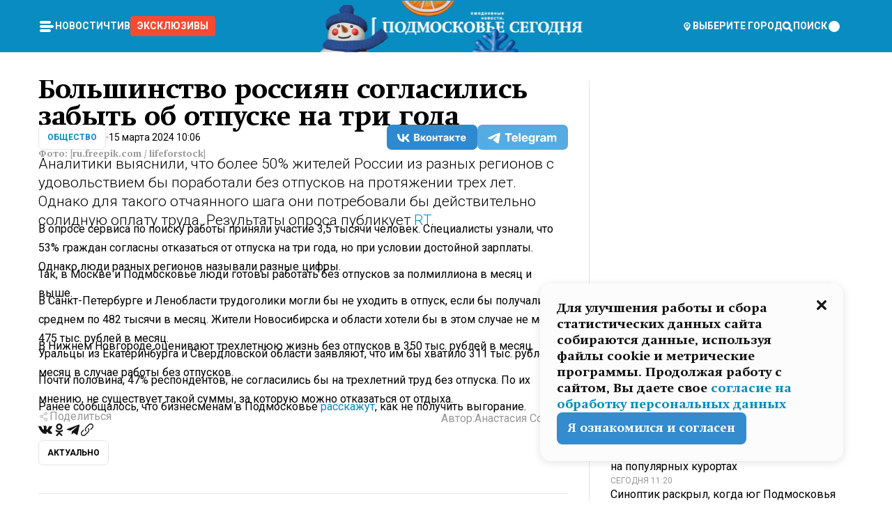

--- FILE ---
content_type: text/html; charset=utf-8
request_url: https://mosregtoday.ru/news/soc/bolshinstvo-rossijan-soglasilis-zabyt-ob-otpuske-na-tri-goda/
body_size: 92885
content:
<!DOCTYPE html><html lang="en"><head><meta charSet="utf-8"/><meta content="width=device-width, initial-scale=1" name="viewport"/><meta name="viewport" content="width=device-width, initial-scale=1"/><link rel="preload" href="/_next/static/media/24c15609eaa28576-s.p.woff2" as="font" crossorigin="" type="font/woff2"/><link rel="preload" href="/_next/static/media/e91fb16b03846aad-s.p.woff" as="font" crossorigin="" type="font/woff"/><link rel="preload" as="image" href="/logo-new-year.png"/><link rel="preload" as="image" href="/cc.png"/><link rel="preload" as="image" imageSrcSet="https://media.360.ru/get_resized/E14k4BSJmcZOjdaUFMy23cAtU6g=/658x370/filters:rs(fill-down):format(webp)/YXJ0aWNsZXMvaW1hZ2UvMjAyNC8zLzM4MjktMS5qcGc.webp 658w, https://media.360.ru/get_resized/Oacx4V01TwW83XPnEikuzAtoor0=/720x405/filters:rs(fill-down):format(webp)/YXJ0aWNsZXMvaW1hZ2UvMjAyNC8zLzM4MjktMS5qcGc.webp 720w, https://media.360.ru/get_resized/2yTTaJwJsjzzzdTITAUCtcg_sjA=/1080x607/filters:rs(fill-down):format(webp)/YXJ0aWNsZXMvaW1hZ2UvMjAyNC8zLzM4MjktMS5qcGc.webp 1080w, https://media.360.ru/get_resized/CzdweU0xb7WoOMh3W9Ue0xVsBi0=/1440x810/filters:rs(fill-down):format(webp)/YXJ0aWNsZXMvaW1hZ2UvMjAyNC8zLzM4MjktMS5qcGc.webp 1440w, https://media.360.ru/get_resized/jPvjJ8QhH5RMlCaL7AwMZEeri8g=/1920x1080/filters:rs(fill-down):format(webp)/YXJ0aWNsZXMvaW1hZ2UvMjAyNC8zLzM4MjktMS5qcGc.webp 1920w" imageSizes="(max-width: 490px) calc(100vw - 40px),(max-width: 768px) calc(100vw - 60px),(max-width: 1024px) calc(100vw - 360px),(max-width: 1440px) calc(100vw - 720px),760px" fetchPriority="high"/><link rel="stylesheet" href="/_next/static/css/94178c5f017949ab.css" data-precedence="next"/><link rel="stylesheet" href="/_next/static/css/254adeba23716df5.css" data-precedence="next"/><link rel="stylesheet" href="/_next/static/css/486ddd5313d8bc05.css" data-precedence="next"/><link rel="preload" as="script" fetchPriority="low" href="/_next/static/chunks/webpack-9e0568f30096fd27.js"/><script src="/_next/static/chunks/1dd3208c-ef2ee417b0aed275.js" async=""></script><script src="/_next/static/chunks/1053-0deab4e61a6dab1b.js" async=""></script><script src="/_next/static/chunks/main-app-03612bcc77c19215.js" async=""></script><script src="/_next/static/chunks/47bf8baf-1f2d67bd9c3792df.js" async=""></script><script src="/_next/static/chunks/891cff7f-ce71d451404a5853.js" async=""></script><script src="/_next/static/chunks/5161-1c2f838231ea33dd.js" async=""></script><script src="/_next/static/chunks/4337-48284c746ce945fb.js" async=""></script><script src="/_next/static/chunks/4552-d12cf6a31bb11cfc.js" async=""></script><script src="/_next/static/chunks/6632-ba5301f6af5dbb44.js" async=""></script><script src="/_next/static/chunks/422-7457fd3fc9131d1c.js" async=""></script><script src="/_next/static/chunks/app/(root)/(withLastNews)/(withReader)/news/%5Bcategory%5D/%5Bslug%5D/page-4ffea66d494697e9.js" async=""></script><script src="/_next/static/chunks/app/(root)/error-8813a7226deadb06.js" async=""></script><script src="/_next/static/chunks/app/layout-ee7da2355795f431.js" async=""></script><script src="/_next/static/chunks/app/(root)/layout-04009dce0bcb033e.js" async=""></script><link rel="preload" href="https://yandex.ru/ads/system/context.js" as="script"/><link rel="preload" href="https://jsn.24smi.net/smi.js" as="script"/><link rel="icon" href="/favicon.ico"/><title>Большинство россиян согласились забыть об отпуске на три года</title><meta name="description" content="Аналитики выяснили, что более 50% жителей России из разных регионов с удовольствием бы поработали без отпусков на протяжении трех лет. Однако для такого отчаянного шага они потребовали бы действительно солидную оплату труда. Результаты опроса публикует RT."/><meta name="robots" content="max-image-preview:large"/><link rel="canonical" href="https://mosregtoday.ru/news/soc/bolshinstvo-rossijan-soglasilis-zabyt-ob-otpuske-na-tri-goda/"/><meta property="og:title" content="Большинство россиян согласились забыть об отпуске на три года"/><meta property="og:description" content="Аналитики выяснили, что более 50% жителей России из разных регионов с удовольствием бы поработали без отпусков на протяжении трех лет. Однако для такого отчаянного шага они потребовали бы действительно солидную оплату труда. Результаты опроса публикует RT."/><meta property="og:url" content="https://mosregtoday.ru/news/soc/bolshinstvo-rossijan-soglasilis-zabyt-ob-otpuske-na-tri-goda/"/><meta property="og:site_name" content="Подмосковье Сегодня - Mosregtoday"/><meta property="og:locale" content="ru_ru"/><meta property="og:image" content="https://media.360.ru/get_resized/YjZdp1rYURMefswDlnjuOEUI0FE=/1200x630/filters:rs(fill-down):format(jpg)/YXJ0aWNsZXMvaW1hZ2UvMjAyNC8zLzM4MjktMS5qcGc.jpg"/><meta property="og:image:alt" content="Большинство россиян согласились забыть об отпуске на три года"/><meta property="og:type" content="article"/><meta name="twitter:card" content="summary_large_image"/><meta name="twitter:title" content="Большинство россиян согласились забыть об отпуске на три года"/><meta name="twitter:description" content="Аналитики выяснили, что более 50% жителей России из разных регионов с удовольствием бы поработали без отпусков на протяжении трех лет. Однако для такого отчаянного шага они потребовали бы действительно солидную оплату труда. Результаты опроса публикует RT."/><meta name="twitter:image" content="https://media.360.ru/get_resized/YjZdp1rYURMefswDlnjuOEUI0FE=/1200x630/filters:rs(fill-down):format(jpg)/YXJ0aWNsZXMvaW1hZ2UvMjAyNC8zLzM4MjktMS5qcGc.jpg"/><meta name="twitter:image:alt" content="Большинство россиян согласились забыть об отпуске на три года"/><meta name="next-size-adjust"/><script src="/_next/static/chunks/polyfills-c67a75d1b6f99dc8.js" noModule=""></script></head><body class="__variable_477c6c __variable_cc7f2b [object Object] __className_52fb0e syupdq0"><script>(self.__next_s=self.__next_s||[]).push([0,{"children":"window.yaContextCb = window.yaContextCb || []"}])</script><script>(self.__next_s=self.__next_s||[]).push(["https://yandex.ru/ads/system/context.js"])</script><script>(self.__next_s=self.__next_s||[]).push([0,{"type":"text/javascript","children":"\r\n   (function(m,e,t,r,i,k,a){m[i]=m[i]||function(){(m[i].a=m[i].a||[]).push(arguments)};\r\n   m[i].l=1*new Date();\r\n   for (var j = 0; j < document.scripts.length; j++) {if (document.scripts[j].src === r) { return; }}\r\n   k=e.createElement(t),a=e.getElementsByTagName(t)[0],k.async=1,k.src=r,a.parentNode.insertBefore(k,a)})\r\n   (window, document, \"script\", \"https://mc.yandex.ru/metrika/tag.js\", \"ym\");\r\n\r\n   ym(25185806, \"init\", {\r\n        clickmap:true,\r\n        trackLinks:true,\r\n        accurateTrackBounce:true,\r\n        webvisor:true\r\n   });\r\n"}])</script><script>(self.__next_s=self.__next_s||[]).push([0,{"type":"text/javascript","children":"\r\nvar _tmr = window._tmr || (window._tmr = []);\r\n_tmr.push({id: \"2528361\", type: \"pageView\", start: (new Date()).getTime()});\r\n(function (d, w, id) {\r\n  if (d.getElementById(id)) return;\r\n  var ts = d.createElement(\"script\"); ts.type = \"text/javascript\"; ts.async = true; ts.id = id;\r\n  ts.src = \"https://top-fwz1.mail.ru/js/code.js\";\r\n  var f = function () {var s = d.getElementsByTagName(\"script\")[0]; s.parentNode.insertBefore(ts, s);};\r\n  if (w.opera == \"[object Opera]\") { d.addEventListener(\"DOMContentLoaded\", f, false); } else { f(); }\r\n})(document, window, \"tmr-code\");\r\n"}])</script><script>(self.__next_s=self.__next_s||[]).push([0,{"children":"\r\nnew Image().src = \"https://counter.yadro.ru/hit;360tv?r\"+\r\nescape(document.referrer)+((typeof(screen)==\"undefined\")?\"\":\r\n\";s\"+screen.width+\"*\"+screen.height+\"*\"+(screen.colorDepth?\r\nscreen.colorDepth:screen.pixelDepth))+\";u\"+escape(document.URL)+\r\n\";h\"+escape(document.title.substring(0,150))+\r\n\";\"+Math.random();"}])</script><script>(self.__next_s=self.__next_s||[]).push(["https://jsn.24smi.net/smi.js"])</script><script>(self.__next_s=self.__next_s||[]).push([0,{"children":"\r\nnew Image().src = \"https://counter.yadro.ru/hit;1Mediainvest?r\"+\r\nescape(document.referrer)+((typeof(screen)==\"undefined\")?\"\":\r\n\";s\"+screen.width+\"*\"+screen.height+\"*\"+(screen.colorDepth?\r\nscreen.colorDepth:screen.pixelDepth))+\";u\"+escape(document.URL)+\r\n\";h\"+escape(document.title.substring(0,150))+\r\n\";\"+Math.random();"}])</script><div class="_13zpezi4 _13zpezi0 syupdq2"><header class="_13zpezi1"><div style="--_1cj9uw80:267px" class="_1cj9uw81 _1cj9uw82"></div><div class="_1ygzmn50"><div class="_1ygzmn51"><div class="_8mj0ir0"><div class="zas8pd0"><div class="qm0l850 zas8pd1" type="button" aria-haspopup="dialog" aria-expanded="false" aria-controls="radix-:R2mdf95a:" data-state="closed"><button class=" m4ewar0" type="button"><svg xmlns="http://www.w3.org/2000/svg" width="1em" height="1em" fill="none" viewBox="0 0 24 24"><path fill="currentColor" d="M20 10H4c-1.1 0-2 .9-2 2s.9 2 2 2h16c1.1 0 2-.9 2-2s-.9-2-2-2ZM4 8h12c1.1 0 2-.9 2-2s-.9-2-2-2H4c-1.1 0-2 .9-2 2s.9 2 2 2ZM16 16H4c-1.1 0-2 .9-2 2s.9 2 2 2h12c1.1 0 2-.9 2-2s-.9-2-2-2Z"></path></svg></button></div><div class="_1j2s2p0 zas8pd2" type="button" id="radix-:R4mdf95a:" aria-haspopup="menu" aria-expanded="false" data-state="closed"><button class=" m4ewar0" type="button"><svg xmlns="http://www.w3.org/2000/svg" width="1em" height="1em" fill="none" viewBox="0 0 24 24"><path fill="currentColor" d="M20 10H4c-1.1 0-2 .9-2 2s.9 2 2 2h16c1.1 0 2-.9 2-2s-.9-2-2-2ZM4 8h12c1.1 0 2-.9 2-2s-.9-2-2-2H4c-1.1 0-2 .9-2 2s.9 2 2 2ZM16 16H4c-1.1 0-2 .9-2 2s.9 2 2 2h12c1.1 0 2-.9 2-2s-.9-2-2-2Z"></path></svg></button></div></div></div><nav class="_8mj0ir1"><ul class="_3917e40"><li class="_3917e45"><a class="_3917e44 dhbhdz2 _1d0g9qk4 _3917e41 dhbhdz9 dhbhdzd" href="/news/">Новости<!-- --> </a></li><li class="_3917e45"><a class="_3917e44 dhbhdz2 _1d0g9qk4 _3917e41 dhbhdz9 dhbhdzd" href="/articles/">Чтиво<!-- --> </a></li><li class="_3917e45" style="border-radius:0.25rem;background:#F64B33;margin:-10px;padding:10px"><a class="_3917e44 dhbhdz2 _1d0g9qk4 _3917e41 dhbhdz9 dhbhdzd" href="/exclusive/">Эксклюзивы<!-- --> </a></li></ul></nav></div><a class="_8mj0ir2" href="/"><img src="/logo-new-year.png" alt="Logo" width="100%" height="100%"/></a><nav class="_8mj0ir3"><div class="_13ylkin3 dhbhdz2 _1d0g9qk4 _13ylkin0 dhbhdz9 dhbhdzd" type="button" aria-haspopup="dialog" aria-expanded="false" aria-controls="radix-:R3adf95a:" data-state="closed"><span class="_8mj0ir5"><svg xmlns="http://www.w3.org/2000/svg" width="1em" height="1em" fill="none" viewBox="0 0 24 24"><path fill="currentColor" d="M12 3C8.135 3 5 6.023 5 9.75c0 4.336 5.041 9.746 5.833 10.573.328.343.602.677 1.167.677.565 0 .839-.334 1.167-.677C13.959 19.496 19 14.086 19 9.75 19 6.023 15.865 3 12 3Zm0 11.25c-2.577 0-4.667-2.015-4.667-4.5s2.09-4.5 4.667-4.5 4.667 2.015 4.667 4.5-2.09 4.5-4.667 4.5Zm0-6.75c-1.288 0-2.333 1.008-2.333 2.25S10.712 12 12 12c1.288 0 2.333-1.008 2.333-2.25S13.288 7.5 12 7.5Z"></path></svg><span>Выберите город</span></span></div><span class="_1wcq6vy3 dhbhdz2 _1d0g9qk4 _1wcq6vy0 dhbhdz9 dhbhdzd"><svg xmlns="http://www.w3.org/2000/svg" width="1em" height="1em" fill="none" viewBox="0 0 16 16"><g clip-path="url(#search_svg__a)"><path fill="currentColor" d="m14.933 13.067-3.2-3.2c.6-.934.933-2 .933-3.2 0-3.334-2.666-6-6-6-3.333 0-6 2.666-6 6 0 3.333 2.667 6 6 6 1.2 0 2.267-.334 3.2-.934l3.2 3.2c.267.267.6.4.934.4.733 0 1.333-.6 1.333-1.333 0-.4-.133-.733-.4-.933Zm-11.6-6.4a3.301 3.301 0 0 1 3.333-3.334A3.301 3.301 0 0 1 10 6.667 3.301 3.301 0 0 1 6.667 10a3.301 3.301 0 0 1-3.334-3.333Z"></path></g><defs><clipPath id="search_svg__a"><path fill="currentColor" d="M0 0h16v16H0z"></path></clipPath></defs></svg><span>поиск</span></span></nav><div class="_8mj0ir4"><!--$!--><template data-dgst="NEXT_DYNAMIC_NO_SSR_CODE"></template><!--/$--></div></div><div style="--_1cj9uw80:267px" class="_1cj9uw81 _1cj9uw83"><div class="_1cj9uw85"><div style="--_1cj9uw80:57px" class="_1cj9uw84"><svg xmlns="http://www.w3.org/2000/svg" width="1em" height="1em" fill="none" viewBox="0 0 57 37"><g clip-path="url(#bike_svg__a)"><path fill="currentColor" d="M44.026 11.033c-.557 0-1.114.046-1.67.116-.372.046-.743.116-1.091.186L40.15 8.756 37.946 3.6l-.093-.209h6.196V0H32.724l1.626 3.81.882 2.066a8.713 8.713 0 0 0-1.718-.07c-1.346.07-2.367.396-2.553.465l-1.021.349-.395.139.279 1.463c.023.07.046.232.116.465a10.12 10.12 0 0 0 1.253 2.857c.557.859 1.323 1.695 2.344 2.3a.7.7 0 0 0 .186.092c.278.163.58.279.882.395.209.07.418.14.627.186a12.895 12.895 0 0 0-3.876 6.759c-.047.162-.07.348-.093.51h-5.524c-.023-.162-.07-.348-.093-.51a10.45 10.45 0 0 0-.394-1.394 13.058 13.058 0 0 0-6.336-7.363l.394-.952 1.114-2.602c.186.024.418.07.627.093h.998a8.05 8.05 0 0 0 2.39-.348c.442-.14.86-.325 1.277-.557.371-.21.696-.465.998-.72 2.042-1.789 2.646-4.553 2.715-4.901l.279-1.464L28.29.604a9.523 9.523 0 0 0-1.578-.349c-1.37-.209-3.365-.232-5.13.813-.045.024-.115.07-.162.093-1.114.697-1.903 1.696-2.436 2.648-.302.511-.511 1.022-.697 1.463H10.931v3.392H16.873l-.14.325-1.02 2.369a14.308 14.308 0 0 0-1.44-.232 12.817 12.817 0 0 0-7.195 1.347 13.025 13.025 0 0 0-3.133 2.23 13.012 13.012 0 0 0-3.643 6.55A13.445 13.445 0 0 0 0 24.015c0 .163 0 .326.023.488C.28 31.45 5.988 37 12.973 37c3.807 0 7.242-1.65 9.609-4.274a13.26 13.26 0 0 0 2.622-4.413c.348-.998.58-2.067.673-3.159H31.1l.07.628a13.13 13.13 0 0 0 .79 3.019C33.86 33.586 38.548 37 44.002 37c2.994 0 5.756-1.022 7.938-2.74.881-.674 1.647-1.464 2.344-2.347a12.81 12.81 0 0 0 2.669-7.432c0-.163.023-.325.023-.488 0-.952-.116-1.881-.302-2.764-1.253-5.806-6.452-10.196-12.648-10.196ZM21.91 5.48c.209-.394.487-.766.812-1.091a2.59 2.59 0 0 1 .557-.441c.65-.372 1.462-.465 2.205-.442-.348.65-.836 1.324-1.485 1.696-.256.14-.534.255-.836.325-.44.116-.905.14-1.346.116l.093-.163Zm.626 19.023c-.046.79-.185 1.556-.394 2.276a9.591 9.591 0 0 1-4.062 5.342 9.468 9.468 0 0 1-5.129 1.487c-5.129 0-9.33-4.042-9.585-9.128 0-.163-.023-.325-.023-.488 0-.952.14-1.881.418-2.764a9.552 9.552 0 0 1 3.736-5.11 9.547 9.547 0 0 1 4.526-1.672c.302-.023.627-.046.928-.046.465 0 .952.046 1.393.092l-.325.767-1.253 3.02-1.277 2.972-.65 1.533 3.11 1.324 1.23-2.88.72-1.695 1.276-2.973.418-.953a9.693 9.693 0 0 1 2.715 2.23 9.771 9.771 0 0 1 1.857 3.414c.093.302.162.628.232.953a9.41 9.41 0 0 1 .186 1.811c-.023.163-.023.326-.047.488Zm12.51-13.75c-.534-.395-.952-.976-1.254-1.556.58-.023 1.23.046 1.788.255.139.047.278.116.417.186.65.372 1.137 1.045 1.486 1.696-.743.023-1.555-.07-2.205-.442a2.033 2.033 0 0 1-.232-.14Zm-.21 10.498c.72-2.415 2.391-4.436 4.573-5.644l2.414 5.644.232.511h-7.357c.046-.162.092-.348.139-.51Zm9.191 12.357a9.577 9.577 0 0 1-8.494-5.156 9.185 9.185 0 0 1-.487-1.092c-.023-.047-.023-.093-.047-.14a10.308 10.308 0 0 1-.487-2.067h12.672l-.279-.65-1.392-3.252-2.878-6.712c.464-.07.928-.093 1.392-.093 4.317 0 7.984 2.88 9.191 6.829.255.882.418 1.811.418 2.764 0 .162 0 .325-.023.487a9.593 9.593 0 0 1-2.437 5.923 9.769 9.769 0 0 1-3.04 2.276 10.102 10.102 0 0 1-4.108.883Z"></path></g><defs><clipPath id="bike_svg__a"><path fill="currentColor" d="M0 0h57v37H0z"></path></clipPath></defs></svg></div><div style="--_1cj9uw80:93px" class="_1cj9uw84"><svg xmlns="http://www.w3.org/2000/svg" width="1em" height="1em" fill="none" viewBox="0 0 93 37"><g clip-path="url(#summer_name_svg__a)"><path fill="currentColor" d="M1.934 14.697c.451-.128.742-.353.935-.706.193-.353.322-.866.419-1.572L4.448.449H21.47v19.447h-5.738V5.52H9.574l-.741 7.99c-.162 1.604-.484 2.888-.967 3.787-.484.898-1.258 1.572-2.257 1.99-1.032.416-2.418.641-4.19.641-.613 0-1.097 0-1.419-.032v-5.038c.838.032 1.483-.032 1.934-.16Zm29.464 4.365c-1.677-.899-2.966-2.086-3.9-3.627-.936-1.54-1.387-3.273-1.387-5.23 0-1.958.483-3.69 1.418-5.263.935-1.54 2.257-2.76 3.933-3.626C33.138.449 35.008 0 37.103 0c2.128 0 3.997.45 5.674 1.316 1.676.898 2.965 2.118 3.9 3.658s1.386 3.305 1.386 5.263c0 .577-.032 1.155-.129 1.733H31.657c.257 1.22.87 2.214 1.837 2.952s2.16 1.123 3.546 1.123c1.031 0 1.966-.192 2.772-.61.838-.385 1.483-.962 1.999-1.7h5.673c-.773 2.053-2.095 3.69-3.965 4.877-1.87 1.188-4.03 1.797-6.511 1.797-2.063 0-3.933-.449-5.61-1.347ZM42.55 8.472c-.29-1.284-.903-2.31-1.902-3.049-.967-.738-2.192-1.123-3.61-1.123-1.419 0-2.611.385-3.578 1.123-.967.77-1.58 1.765-1.87 3.017h10.96v.032ZM56.412 5.52h-6.221V.45H68.34v5.037h-6.222v14.409h-5.706V5.52Zm19.535 13.542c-1.708-.899-3.062-2.118-4.03-3.659-.966-1.54-1.45-3.305-1.45-5.23 0-1.926.484-3.659 1.45-5.231.968-1.54 2.322-2.76 4.03-3.658 1.709-.899 3.643-1.316 5.77-1.316 2.128 0 4.062.45 5.77 1.316 1.71.898 3.063 2.118 4.03 3.658.967 1.54 1.45 3.305 1.45 5.23 0 1.926-.483 3.659-1.45 5.231-.967 1.54-2.32 2.76-4.03 3.659-1.708.898-3.642 1.315-5.77 1.315-2.127.032-4.061-.417-5.77-1.315Zm9.8-5.007c1.031-.994 1.547-2.278 1.547-3.882 0-1.605-.516-2.92-1.547-3.915-1.032-.995-2.385-1.477-4.03-1.477-1.676 0-3.03.482-4.061 1.477-1.032.994-1.547 2.278-1.547 3.915 0 1.604.515 2.888 1.547 3.883 1.031.994 2.385 1.476 4.061 1.476 1.677.032 2.998-.482 4.03-1.476ZM17.085 27.92v7.252h-1.483v-5.937h-3.095v5.937h-1.482v-7.252h6.06Zm4.835-.097c.548 0 1.064.097 1.515.257.452.192.838.417 1.129.738.322.32.548.706.709 1.155.161.45.258.963.258 1.508 0 .546-.097 1.027-.258 1.477-.161.449-.387.866-.71 1.187-.322.32-.676.61-1.128.77a3.355 3.355 0 0 1-1.515.257c-.58 0-1.064-.096-1.515-.289a3.511 3.511 0 0 1-1.128-.77 3.488 3.488 0 0 1-.71-1.155c-.16-.45-.225-.931-.225-1.477 0-.545.097-1.058.258-1.508.161-.449.42-.834.71-1.187.322-.321.676-.578 1.127-.77.42-.096.935-.193 1.483-.193Zm-2.095 3.69c0 .322.032.61.129.9.097.288.226.545.387.737.16.225.387.385.644.514.258.128.58.192.903.224.322 0 .645-.064.903-.192.258-.129.483-.29.644-.514a2.757 2.757 0 0 0 .516-1.669 2.758 2.758 0 0 0-.516-1.668c-.16-.225-.386-.385-.644-.514a2.068 2.068 0 0 0-.903-.192 1.97 1.97 0 0 0-.903.192c-.257.129-.483.29-.644.514-.161.224-.29.481-.387.738-.065.32-.129.61-.129.93ZM33.364 37h-1.483v-1.83h-4.48V37h-1.483v-3.145h.257c.13 0 .226 0 .323-.032a.965.965 0 0 0 .258-.128 1 1 0 0 0 .129-.193c.032-.096.064-.16.096-.257.032-.096.032-.16.065-.256 0-.096.032-.16.032-.225l.097-1.38c.032-.481.032-.93.032-1.38.032-.674.032-1.348.032-2.053h5.255v5.936h.87V37Zm-2.385-3.145v-4.62h-2.322l-.064 2.31v.545c0 .193-.032.417-.032.61-.032.224-.032.417-.097.61-.032.192-.097.353-.129.513h2.643v.032Zm4.964-5.936 2.192 3.401 2.16-3.401h1.58v7.252H40.39v-5.006l-1.934 3.145h-.677l-1.998-3.145v5.006h-1.483v-7.252h1.644Zm10.734-.097c.548 0 1.064.097 1.515.257.452.192.839.417 1.129.738.322.32.548.706.709 1.155.161.45.258.963.258 1.508 0 .546-.097 1.027-.258 1.477-.161.449-.387.866-.71 1.187-.322.32-.676.61-1.128.77a3.355 3.355 0 0 1-1.515.257c-.58 0-1.063-.096-1.515-.289a3.511 3.511 0 0 1-1.128-.77 3.492 3.492 0 0 1-.71-1.155c-.16-.45-.225-.931-.225-1.477 0-.545.097-1.058.258-1.508.161-.449.42-.834.71-1.187.322-.321.676-.578 1.127-.77a6.652 6.652 0 0 1 1.483-.193Zm-2.063 3.69c0 .322.033.61.13.9.096.288.225.545.386.737.161.225.387.385.645.514.258.128.58.192.902.224.323 0 .645-.064.903-.192.258-.129.483-.29.645-.514a2.757 2.757 0 0 0 .516-1.669 2.758 2.758 0 0 0-.516-1.668c-.162-.225-.387-.385-.645-.514a2.068 2.068 0 0 0-.903-.192 1.97 1.97 0 0 0-.902.192c-.258.129-.484.29-.645.514-.161.224-.29.481-.387.738a3.09 3.09 0 0 0-.129.93Zm8.091 0c0 .322.033.61.13.9.064.288.193.545.354.77.161.224.355.384.612.513.258.128.548.192.903.192.451 0 .806-.096 1.096-.289.29-.192.451-.48.516-.802h1.45c-.032.417-.129.77-.322 1.06a3.875 3.875 0 0 1-.677.77c-.29.192-.612.352-.967.449a4.31 4.31 0 0 1-1.096.16c-.58 0-1.064-.096-1.515-.289a3.059 3.059 0 0 1-1.096-.77 3.424 3.424 0 0 1-.677-1.155c-.161-.45-.226-.93-.226-1.476 0-.514.065-1.027.226-1.477a3.93 3.93 0 0 1 .677-1.187c.29-.32.677-.577 1.096-.77.451-.192.935-.289 1.515-.289.387 0 .774.032 1.128.129.355.096.677.256.935.449.29.192.484.45.677.77.161.32.29.674.322 1.123h-1.45c-.065-.353-.258-.61-.548-.834a1.896 1.896 0 0 0-1.064-.321 1.97 1.97 0 0 0-.903.192c-.258.129-.45.321-.612.514a2.11 2.11 0 0 0-.355.77c-.064.321-.129.61-.129.899Zm7.77.707v2.952H58.99v-7.252h1.483v2.984h.774l2.127-2.984h1.741l-2.579 3.433 2.611 3.819h-1.74l-1.999-2.952h-.935Zm8.413-4.397c.548 0 1.063.097 1.515.257.451.192.838.417 1.128.738.322.32.548.706.71 1.155.16.45.257.963.257 1.508 0 .546-.097 1.027-.258 1.477-.161.449-.387.866-.709 1.187-.322.32-.677.61-1.128.77a3.355 3.355 0 0 1-1.515.257c-.58 0-1.064-.096-1.515-.289a3.511 3.511 0 0 1-1.129-.77 3.49 3.49 0 0 1-.709-1.155c-.161-.45-.225-.931-.225-1.477 0-.545.096-1.058.257-1.508.162-.449.42-.834.71-1.187.322-.321.677-.578 1.128-.77a6.652 6.652 0 0 1 1.483-.193Zm-2.096 3.69c0 .322.033.61.13.9.096.288.225.545.386.737.161.225.387.385.645.514.258.128.58.192.903.224.322 0 .644-.064.902-.192.258-.129.484-.29.645-.514a2.757 2.757 0 0 0 .516-1.669 2.758 2.758 0 0 0-.516-1.668c-.161-.225-.387-.385-.645-.514a2.068 2.068 0 0 0-.902-.192 1.97 1.97 0 0 0-.903.192c-.258.129-.484.29-.645.514-.161.224-.29.481-.387.738-.064.32-.129.61-.129.93Zm6.899 3.659v-7.252h3.223a4.4 4.4 0 0 1 .935.096c.29.064.548.192.742.353.16.128.322.32.45.545.13.225.194.482.194.802 0 .321-.064.642-.193.899a1.548 1.548 0 0 1-.645.642c.226.064.387.16.548.289.161.128.258.256.355.417.097.16.161.353.193.545.032.193.065.386.065.61 0 .321-.097.642-.258.899a1.857 1.857 0 0 1-.645.674 2.03 2.03 0 0 1-1.031.385 6.322 6.322 0 0 1-1.096.096H73.69Zm2.804-4.3c.161 0 .29 0 .452-.032.16-.032.29-.064.419-.129.096-.064.193-.16.29-.288.064-.129.129-.257.129-.418a.681.681 0 0 0-.097-.385c-.064-.096-.129-.192-.226-.224-.096-.065-.225-.097-.386-.129h-1.902v1.605h1.321Zm-1.321 2.984h1.354c.193 0 .419 0 .644-.032.226-.032.42-.096.58-.225.097-.064.162-.16.226-.288a.886.886 0 0 0 .097-.418.682.682 0 0 0-.097-.385.978.978 0 0 0-.258-.256c-.129-.064-.258-.129-.386-.129-.162 0-.29-.032-.452-.032h-1.676v1.765h-.032Zm5.576 1.316v-7.252h1.483v2.599h1.709c.483 0 .902.064 1.257.16.355.129.645.289.87.546.162.192.258.385.355.642.097.256.129.545.129.898 0 .481-.097.899-.29 1.22-.194.32-.42.577-.742.738-.258.16-.548.256-.902.32a5.96 5.96 0 0 1-1.064.097H80.75v.032Zm1.516-1.316h1.289c.193 0 .387 0 .58-.032.194-.032.355-.064.516-.16.161-.065.258-.193.355-.321.096-.129.129-.321.129-.546 0-.192-.033-.353-.13-.481a.705.705 0 0 0-.322-.289 1.052 1.052 0 0 0-.451-.128c-.161-.032-.323-.032-.516-.032h-1.45v1.99ZM93 27.92v1.315h-3.707v1.701h3.223v1.316h-3.223v1.604H93v1.316h-5.19v-7.252H93ZM0 35.17v-7.252h3.224a4.4 4.4 0 0 1 .934.096c.29.064.548.192.742.353.161.128.322.32.451.545.13.225.194.482.194.802 0 .321-.065.642-.194.899a1.548 1.548 0 0 1-.645.642c.226.064.387.16.548.289.162.128.258.256.355.417.097.16.161.353.193.545.033.193.065.386.065.61 0 .321-.097.642-.258.899a1.857 1.857 0 0 1-.645.674 2.03 2.03 0 0 1-1.031.385 6.321 6.321 0 0 1-1.096.096H0Zm2.805-4.3c.16 0 .29 0 .45-.032a1.6 1.6 0 0 0 .42-.129c.097-.064.193-.16.29-.288.064-.129.129-.257.129-.418a.682.682 0 0 0-.097-.385c-.064-.096-.129-.192-.225-.224-.097-.065-.226-.097-.387-.129H1.483v1.605h1.322Zm-1.322 2.984h1.354c.193 0 .419 0 .644-.032.226-.032.42-.096.58-.225.097-.064.162-.16.226-.288a.885.885 0 0 0 .097-.418.682.682 0 0 0-.097-.385.977.977 0 0 0-.258-.256c-.128-.064-.257-.129-.386-.129-.162 0-.29-.032-.452-.032H1.515v1.765h-.032Z"></path></g><defs><clipPath id="summer_name_svg__a"><path fill="currentColor" d="M0 0h93v37H0z"></path></clipPath></defs></svg></div></div></div></header><main class="_13zpezi2"><div class="x5tvev1 x5tvev0"><div class="_1t1k1ij0"><script type="application/ld+json">{"@context":"https://schema.org","@graph":[{"@type":"NewsArticle","@id":"https://mosregtoday.ru/news/soc/bolshinstvo-rossijan-soglasilis-zabyt-ob-otpuske-na-tri-goda/#article","url":"https://mosregtoday.ru/news/soc/bolshinstvo-rossijan-soglasilis-zabyt-ob-otpuske-na-tri-goda/","author":{"@type":"Person","@id":"https://mosregtoday.ru/author/anastasija-sokova/#person","name":"Анастасия Сокова","url":"https://mosregtoday.ru/author/anastasija-sokova/"},"headline":"Большинство россиян согласились забыть об отпуске на три года","description":"Аналитики выяснили, что более 50% жителей России из разных регионов с удовольствием бы поработали без отпусков на протяжении трех лет. Однако для такого отчаянного шага они потребовали бы действительно солидную оплату труда. Результаты опроса публикует RT.","genre":"Новости","articleSection":"Общество","datePublished":"2024-03-15T10:06+0300","dateModified":"null+0300","publisher":{"@id":"https://mosregtoday.ru/#organization","@type":"Organization","name":"«Подмосковье сегодня»","legalName":"«ГАУ МО «Издательский дом «Подмосковье»","email":"mosregtoday@mosregtoday.ru","telephone":"+74952233511","knowsAbout":[{"@type":"Thing","name":"Москва","sameAs":["https://www.google.com/search?q=%D0%BC%D0%BE%D1%81%D0%BA%D0%B2%D0%B0&kponly&kgmid=/m/04swd&hl=ru","https://www.wikidata.org/wiki/Q649","https://ru.wikipedia.org/wiki/%D0%9C%D0%BE%D1%81%D0%BA%D0%B2%D0%B0"]},{"@type":"Thing","name":"Россия","sameAs":["https://www.google.com/search?q=%D1%80%D0%BE%D1%81%D1%81%D0%B8%D1%8F&kponly&kgmid=/m/06bnz&hl=ru","https://www.wikidata.org/wiki/Q159","https://ru.wikipedia.org/wiki/%D0%A0%D0%BE%D1%81%D1%81%D0%B8%D1%8F"]},{"@type":"Thing","name":"Средства массовой информации","sameAs":["https://www.google.com/search?q=%D1%81%D1%80%D0%B5%D0%B4%D1%81%D1%82%D0%B2%D0%B0+%D0%BC%D0%B0%D1%81%D1%81%D0%BE%D0%B2%D0%BE%D0%B9+%D0%B8%D0%BD%D1%84%D0%BE%D1%80%D0%BC%D0%B0%D1%86%D0%B8%D0%B8&kponly&kgmid=/m/04z0z&hl=ru","https://www.wikidata.org/wiki/Q11033","https://ru.wikipedia.org/wiki/%D0%A1%D1%80%D0%B5%D0%B4%D1%81%D1%82%D0%B2%D0%B0_%D0%BC%D0%B0%D1%81%D1%81%D0%BE%D0%B2%D0%BE%D0%B9_%D0%B8%D0%BD%D1%84%D0%BE%D1%80%D0%BC%D0%B0%D1%86%D0%B8%D0%B8"]},{"@type":"Thing","name":"Новости","sameAs":["https://www.google.com/search?q=%D0%BD%D0%BE%D0%B2%D0%BE%D1%81%D1%82%D0%B8&kponly&kgmid=/m/05jhg&hl=ru","http://www.wikidata.org/wiki/Q38926","https://ru.wikipedia.org/wiki/%D0%9D%D0%BE%D0%B2%D0%BE%D1%81%D1%82%D0%B8"]}],"sameAs":["https://ru.wikipedia.org/wiki/%D0%9F%D0%BE%D0%B4%D0%BC%D0%BE%D1%81%D0%BA%D0%BE%D0%B2%D1%8C%D0%B5_%D1%81%D0%B5%D0%B3%D0%BE%D0%B4%D0%BD%D1%8F","https://vk.com/club73734356","https://dzen.ru/mosregtoday","https://ok.ru/group/63128900206774","https://t.me/mosregtoday","https://www.youtube.com/channel/UC-4MNRjriiAd7-L5fnUhyRA"],"address":{"@type":"PostalAddress","addressCountry":"Россия","addressLocality":"Москва","postalCode":"123022","streetAddress":"ул. 1905 года, д. 7"},"logo":{"@type":"ImageObject","@id":"https://mosregtoday.ru/logo.svg#imageobject","url":"https://mosregtoday.ru/logo.svg","width":"370px","height":"45px"},"image":{"@id":"https://mosregtoday.ru/logo.svg#imageobject"}},"inLanguage":"ru-RU","isAccessibleForFree":"TRUE","isFamilyFriendly":"TRUE","license":"https://mosregtoday.ru/privacy/","image":{"@type":"ImageObject","@id":"https://media.360.ru/get_resized/jPvjJ8QhH5RMlCaL7AwMZEeri8g=/1920x1080/filters:rs(fill-down):format(webp)/YXJ0aWNsZXMvaW1hZ2UvMjAyNC8zLzM4MjktMS5qcGc.webp#primaryimage","url":"https://media.360.ru/get_resized/jPvjJ8QhH5RMlCaL7AwMZEeri8g=/1920x1080/filters:rs(fill-down):format(webp)/YXJ0aWNsZXMvaW1hZ2UvMjAyNC8zLzM4MjktMS5qcGc.webp","width":"1920px","height":"1080px"},"mainEntityOfPage":{"@type":"WebPage","@id":"https://mosregtoday.ru/news/soc/bolshinstvo-rossijan-soglasilis-zabyt-ob-otpuske-na-tri-goda/#webpage","url":"https://mosregtoday.ru/news/soc/bolshinstvo-rossijan-soglasilis-zabyt-ob-otpuske-na-tri-goda//","name":"Большинство россиян согласились забыть об отпуске на три года","publisher":{"@id":"https://mosregtoday.ru/#organization"},"inLanguage":"ru-RU","datePublished":"2024-03-15T10:06+0300","dateModified":"null+0300","description":"Аналитики выяснили, что более 50% жителей России из разных регионов с удовольствием бы поработали без отпусков на протяжении трех лет. Однако для такого отчаянного шага они потребовали бы действительно солидную оплату труда. Результаты опроса публикует RT.","breadcrumb":{"@type":"BreadcrumbList","itemListElement":[{"@type":"ListItem","position":1,"name":"«Подмосковье сегодня»","item":{"@type":"WebPage","@id":"https://mosregtoday.ru/#webpage","url":"https://mosregtoday.ru/"}},{"@type":"ListItem","position":2,"name":"Общество","item":{"@type":"WebPage","@id":"https://mosregtoday.ru/category/soc/#webpage","url":"https://mosregtoday.ru/category/soc/"}},{"@type":"ListItem","position":3,"name":"Большинство россиян согласились забыть об отпуске на три года","item":{"@type":"WebPage","@id":"https://mosregtoday.ru/news/soc/bolshinstvo-rossijan-soglasilis-zabyt-ob-otpuske-na-tri-goda//#webpage","url":"https://mosregtoday.ru/news/soc/bolshinstvo-rossijan-soglasilis-zabyt-ob-otpuske-na-tri-goda/"}}]},"isPartOf":{"@type":"WebSite","@id":"https://mosregtoday.ru/#website","url":"https://mosregtoday.ru/","name":"«Подмосковье сегодня»","description":"Официальный сайт интернет-издания «Подмосковье сегодня. Online»","publisher":{"@id":"https://mosregtoday.ru/#organization"},"copyrightHolder":{"@id":"https://mosregtoday.ru/#organization"},"inLanguage":"ru-RU"}}}]}</script><article class="_41gmv60"><header class="_41gmv61"><h1 class="_1fjr86z6 _1d0g9qk4 _1fjr86z4">Большинство россиян согласились забыть об отпуске на три года</h1><div class="_41gmv64"><div class="_41gmv62"><a class=" _14odowb1 _14odowb0 _14odowb2" href="/category/soc/">Общество</a><div class="_41gmv6b"></div><time class="_41gmv66" dateTime="2024-03-15T10:06+0300">15 марта 2024 10:06</time></div><!--$!--><template data-dgst="NEXT_DYNAMIC_NO_SSR_CODE"></template><!--/$--></div><div class="_41gmv63"><span class="_1pynoys9"><div class="_1pynoys0 _1pynoys2"><img alt="" fetchPriority="high" loading="eager" decoding="async" data-nimg="fill" class="" style="position:absolute;height:100%;width:100%;left:0;top:0;right:0;bottom:0;color:transparent;border-radius:7px;aspect-ratio:16/9" sizes="(max-width: 490px) calc(100vw - 40px),(max-width: 768px) calc(100vw - 60px),(max-width: 1024px) calc(100vw - 360px),(max-width: 1440px) calc(100vw - 720px),760px" srcSet="https://media.360.ru/get_resized/E14k4BSJmcZOjdaUFMy23cAtU6g=/658x370/filters:rs(fill-down):format(webp)/YXJ0aWNsZXMvaW1hZ2UvMjAyNC8zLzM4MjktMS5qcGc.webp 658w, https://media.360.ru/get_resized/Oacx4V01TwW83XPnEikuzAtoor0=/720x405/filters:rs(fill-down):format(webp)/YXJ0aWNsZXMvaW1hZ2UvMjAyNC8zLzM4MjktMS5qcGc.webp 720w, https://media.360.ru/get_resized/2yTTaJwJsjzzzdTITAUCtcg_sjA=/1080x607/filters:rs(fill-down):format(webp)/YXJ0aWNsZXMvaW1hZ2UvMjAyNC8zLzM4MjktMS5qcGc.webp 1080w, https://media.360.ru/get_resized/CzdweU0xb7WoOMh3W9Ue0xVsBi0=/1440x810/filters:rs(fill-down):format(webp)/YXJ0aWNsZXMvaW1hZ2UvMjAyNC8zLzM4MjktMS5qcGc.webp 1440w, https://media.360.ru/get_resized/jPvjJ8QhH5RMlCaL7AwMZEeri8g=/1920x1080/filters:rs(fill-down):format(webp)/YXJ0aWNsZXMvaW1hZ2UvMjAyNC8zLzM4MjktMS5qcGc.webp 1920w" src="https://media.360.ru/get_resized/jPvjJ8QhH5RMlCaL7AwMZEeri8g=/1920x1080/filters:rs(fill-down):format(webp)/YXJ0aWNsZXMvaW1hZ2UvMjAyNC8zLzM4MjktMS5qcGc.webp"/></div><figcaption class="_1pynoys4 _1pynoys6 _1pynoys8"><p>Фото: [<!-- -->ru.freepik.com / lifeforstock<!-- -->]</p><p></p></figcaption></span></div></header><div class="_1az43ay0"><p class="_1t0safb7 _1d0g9qk4 _1t0safb5">Аналитики выяснили, что более 50% жителей России из разных регионов с удовольствием бы поработали без отпусков на протяжении трех лет. Однако для такого отчаянного шага они потребовали бы действительно солидную оплату труда. Результаты опроса публикует <a class="s67l5x0" href="https://russian.rt.com/russia/news/1285544-rossiyane-zarplata-otpusk" rel="noopener" target="_blank">RT</a>.</p></div><!--$!--><template data-dgst="NEXT_DYNAMIC_NO_SSR_CODE"></template><!--/$--><div class="_1az43ay1"><p class="_1t0safb7 _1d0g9qk4 _1t0safb5">В опросе сервиса по поиску работы приняли участие 3,5 тысячи человек. Специалисты узнали, что 53% граждан согласны отказаться от отпуска на три года, но при условии достойной зарплаты. Однако люди разных регионов называли разные цифры.</p><p class="_1t0safb7 _1d0g9qk4 _1t0safb5">Так, в Москве и Подмосковье люди готовы работать без отпусков за полмиллиона в месяц и выше. </p><p class="_1t0safb7 _1d0g9qk4 _1t0safb5">В Санкт-Петербурге и Ленобласти трудоголики могли бы не уходить в отпуск, если бы получали в среднем по 482 тысячи в месяц. Жители Новосибирска и области хотели бы в этом случае не менее 475 тыс. рублей в месяц.</p><p class="_1t0safb7 _1d0g9qk4 _1t0safb5">В Нижнем Новгороде оценивают трехлетнюю жизнь без отпусков в 350 тыс. рублей в месяц.</p><p class="_1t0safb7 _1d0g9qk4 _1t0safb5">Уральцы из Екатеринбурга и Свердловской области заявляют, что им бы хватило 311 тыс. рублей в месяц в случае работы без отпусков.</p><p class="_1t0safb7 _1d0g9qk4 _1t0safb5">Почти половина, 47% респондентов, не согласились бы на трехлетний труд без отпуска. По их мнению, не существует такой суммы, за которую можно отказаться от отдыха.</p><p class="_1t0safb7 _1d0g9qk4 _1t0safb5">Ранее сообщалось, что бизнесменам в Подмосковье <a class="s67l5x0" href="https://mosregtoday.ru/news/soc/predprinimateljam-podmoskovja-rasskazhut-o-tom-kak-izbezhat-vygoranija/" rel="noopener" target="_self">расскажут</a>, как не получить выгорание.</p></div><footer class="_41gmv67"><div class="_1fnkkms0"><div class="_1fnkkms1"><svg xmlns="http://www.w3.org/2000/svg" width="1em" height="1em" fill="none" viewBox="0 0 20 20"><path stroke="#999" d="M7.5 10a2.083 2.083 0 1 1-4.167 0A2.083 2.083 0 0 1 7.5 10Z"></path><path stroke="#999" stroke-linecap="round" d="M11.667 5.417 7.5 8.333M11.667 14.583 7.5 11.667"></path><path stroke="#999" d="M15.833 15.417a2.083 2.083 0 1 1-4.166 0 2.083 2.083 0 0 1 4.166 0ZM15.833 4.583a2.083 2.083 0 1 1-4.166 0 2.083 2.083 0 0 1 4.166 0Z"></path></svg> Поделиться</div><ul class="_1fnkkms2"><li class="_1fnkkms3"><a href="https://vk.com/share.php?url=https://mosregtoday.ru/news/soc/bolshinstvo-rossijan-soglasilis-zabyt-ob-otpuske-na-tri-goda/" target="_blank" rel="noreferrer" data-state="closed"><svg xmlns="http://www.w3.org/2000/svg" width="1em" height="1em" fill="none" viewBox="0 0 24 24"><path fill="currentColor" fill-rule="evenodd" d="M11.778 18.912h1.456s.436-.074.654-.296c.219-.222.219-.666.219-.666s0-1.924.873-2.22c.873-.296 2.037 1.924 3.201 2.738.873.666 1.528.518 1.528.518l3.201-.074s1.674-.074.873-1.48c-.073-.074-.436-.962-2.4-2.812-2.038-1.924-1.747-1.554.654-4.884 1.455-1.998 2.037-3.182 1.892-3.774-.146-.518-1.237-.37-1.237-.37h-3.638s-.291-.074-.436.074c-.219.148-.291.37-.291.37s-.583 1.554-1.31 2.886c-1.6 2.738-2.256 2.886-2.474 2.738-.582-.37-.436-1.628-.436-2.442 0-2.664.436-3.774-.8-4.07-.364-.074-.655-.148-1.674-.148-1.31 0-2.401 0-2.983.296-.437.222-.728.666-.51.666.219 0 .8.148 1.092.518.291.666.291 1.776.291 1.776s.218 3.182-.51 3.552c-.509.296-1.163-.296-2.619-2.812-.727-1.258-1.31-2.738-1.31-2.738s-.072-.296-.29-.444c-.218-.148-.582-.222-.582-.222H.792s-.51 0-.727.222c-.146.222 0 .592 0 .592s2.692 6.364 5.747 9.62c2.838 3.108 5.966 2.886 5.966 2.886Z" clip-rule="evenodd"></path></svg></a></li><li class="_1fnkkms3"><a href="https://connect.ok.ru/offer?url=https://mosregtoday.ru/news/soc/bolshinstvo-rossijan-soglasilis-zabyt-ob-otpuske-na-tri-goda/" target="_blank" rel="noreferrer" data-state="closed"><svg xmlns="http://www.w3.org/2000/svg" xml:space="preserve" width="1em" class="ok_svg__svg ok_svg__replaced-svg" viewBox="0 0 512 512" height="1em"><path fill="currentColor" d="M359.338 325.984c-24.609 15.628-58.469 21.824-80.834 24.16l18.771 18.502 68.529 68.529c25.059 25.688-15.719 65.835-41.045 41.046-17.154-17.425-42.305-42.573-68.53-68.799L187.7 478.131c-25.328 24.7-66.104-15.809-40.776-41.047 17.424-17.425 42.303-42.572 68.529-68.528l18.502-18.502c-22.094-2.336-56.493-8.174-81.373-24.158-29.28-18.863-42.123-29.91-30.807-52.993 6.646-13.113 24.878-24.16 49.039-5.119 0 0 32.603 25.956 85.235 25.956 52.631 0 85.234-25.956 85.234-25.956 24.16-18.952 42.303-7.994 49.039 5.119 11.141 23.083-1.703 34.13-30.984 53.081zM139.47 142.491c0-64.397 52.362-116.49 116.491-116.49s116.49 52.093 116.49 116.49c0 64.129-52.361 116.221-116.49 116.221S139.47 206.62 139.47 142.491zm59.279 0c0 31.525 25.687 57.212 57.212 57.212 31.523 0 57.213-25.687 57.213-57.212 0-31.795-25.689-57.481-57.213-57.481-31.526 0-57.212 25.686-57.212 57.481z"></path></svg></a></li><li class="_1fnkkms3"><a href="https://t.me/share/url?url=https://mosregtoday.ru/news/soc/bolshinstvo-rossijan-soglasilis-zabyt-ob-otpuske-na-tri-goda/" target="_blank" rel="noreferrer" data-state="closed"><svg xmlns="http://www.w3.org/2000/svg" width="1em" height="1em" fill="none" viewBox="0 0 24 24"><path fill="currentColor" d="M21.515 3.118 2.027 10.45c-1.33.52-1.322 1.245-.244 1.567l5.004 1.523 11.576-7.125c.547-.325 1.047-.15.636.205L9.62 14.878h-.002l.002.001-.345 5.031c.506 0 .729-.226 1.012-.493l2.43-2.305 5.056 3.642c.931.501 1.6.244 1.833-.841l3.318-15.257c.34-1.329-.52-1.93-1.409-1.538Z"></path></svg></a></li><li class="_1fnkkms3"><a target="_blank" rel="noreferrer" data-state="closed"><svg xmlns="http://www.w3.org/2000/svg" width="1em" height="1em" fill="none" viewBox="0 0 14 14"><g stroke="currentColor" stroke-linecap="round" clip-path="url(#copy_svg__a)"><path d="M5.86 8.167c-.878-.882-.799-2.392.177-3.371l2.828-2.84c.976-.98 2.48-1.058 3.358-.177.878.882.8 2.392-.177 3.371l-1.414 1.42"></path><path d="M8.14 5.833c.878.882.799 2.392-.177 3.371l-1.414 1.42-1.414 1.42c-.976.98-2.48 1.058-3.358.177-.878-.882-.8-2.392.177-3.371l1.414-1.42"></path></g><defs><clipPath id="copy_svg__a"><path fill="currentColor" d="M0 0h14v14H0z"></path></clipPath></defs></svg></a></li></ul></div><span class="_41gmv6c">Автор:<ul class="_41gmv68"><li><span><a href="/author/anastasija-sokova/">Анастасия Сокова</a></span></li></ul></span></footer><div class="_41gmv62"><a class="_41gmv6a" href="/tag/aktualno/"><span>Актуально</span></a></div></article><!--$!--><template data-dgst="NEXT_DYNAMIC_NO_SSR_CODE"></template><!--/$--></div><footer class="_1mev1mc1"><div class="_1mev1mc2"><h2 class=" _2v7hup0 _2v7hup1">Лента новостей</h2><ul class="_3ee7hy0" style="max-height:80vh"><li><a href="/news/soc/serijnyj-ubijtsa-detej-chigirinskih-dobivaetsja-peresmotra-prigovora/"><article class="gesyqt0"><time class="gesyqt1" dateTime="2026-01-18T12:35+0300">Сегодня 12:35</time><p class="gesyqt2">Серийный убийца детей Чигиринских добивается пересмотра приговора</p></article></a></li><li><a href="/news/ofitsialno/v-himkah-kommunalschiki-proveli-uborku-chastnogo-sektora-firsanovki-i-kljazma-starbeevo-ot-snega/"><article class="gesyqt0"><time class="gesyqt1" dateTime="2026-01-18T12:00+0300">Сегодня 12:00</time><p class="gesyqt2">В Химках коммунальщики провели уборку частного сектора Фирсановки и Клязьма-Старбеево от снега</p></article></a></li><li><a href="/news/soc/turtsija-bez-vse-vkljucheno-rossijanka-uznala-skolko-stoit-otpusk-dikarem-na-populjarnyh-kurortah/"><article class="gesyqt0"><time class="gesyqt1" dateTime="2026-01-18T11:51+0300">Сегодня 11:51</time><p class="gesyqt2">Турция без «все включено»: россиянка узнала, сколько стоит отпуск «дикарем» на популярных курортах</p></article></a></li><li><a href="/news/soc/sinoptik-raskryl-kogda-jug-podmoskovja-otpustjat-morozy/"><article class="gesyqt0"><time class="gesyqt1" dateTime="2026-01-18T11:20+0300">Сегодня 11:20</time><p class="gesyqt2">Синоптик раскрыл, когда юг Подмосковья отпустят морозы</p></article></a></li><li><a href="/articles/interesnoe/goroskop-dlja-vseh-znakov-zodiaka-na-nedelju-s-19-po-25-janvarja/"><article class="gesyqt0"><time class="gesyqt1" dateTime="2026-01-18T11:16+0300">Сегодня 11:16</time><p class="gesyqt2">Гороскоп для всех знаков Зодиака на неделю с 19 по 25 января</p></article></a></li><li><a href="/news/ofitsialno/v-buturlino-pod-serpuhovom-otkryli-dvizhenie-po-vremennomu-mostu-dlja-legkovogo-transporta/"><article class="gesyqt0"><time class="gesyqt1" dateTime="2026-01-18T11:15+0300">Сегодня 11:15</time><p class="gesyqt2">В Бутурлино под Серпуховом открыли движение по временному мосту для легкового транспорта</p></article></a></li><li><a href="/news/soc/allegrova-hladnokrovno-zasudila-moskvicha-za-dtp-o-kotorom-ne-znala/"><article class="gesyqt0"><time class="gesyqt1" dateTime="2026-01-18T11:02+0300">Сегодня 11:02</time><p class="gesyqt2">Аллегрова хладнокровно засудила москвича за ДТП, о котором не знала</p></article></a></li><li><a href="/news/ofitsialno/v-podolske-proshel-detskij-festival-zimnie-svjatki/"><article class="gesyqt0"><time class="gesyqt1" dateTime="2026-01-18T11:01+0300">Сегодня 11:01</time><p class="gesyqt2">В Подольске прошел детский фестиваль «Зимние святки»</p></article></a></li><li><a href="/news/soc/ginekolog-ostavila-vnutri-rossijanki-instrument-ona-mogla-umyshlenno-promolchat-ob-etom/"><article class="gesyqt0"><time class="gesyqt1" dateTime="2026-01-18T10:35+0300">Сегодня 10:35</time><p class="gesyqt2">Гинеколог оставила внутри россиянки инструмент: она могла умышленно промолчать об этом</p></article></a></li><li><a href="/news/sec/shpion-v-ushah-novaja-ujazvimost-pozvoljaet-proslushivat-rossijan-cherez-bluetooth-naushniki/"><article class="gesyqt0"><time class="gesyqt1" dateTime="2026-01-18T10:21+0300">Сегодня 10:21</time><p class="gesyqt2">Шпион в ушах: новая уязвимость позволяет прослушивать россиян через Bluetooth-наушники</p></article></a></li><li><a href="/news/ofitsialno/podmoskovnye-inspektory-minchistoty-v-preddverii-kreschenija-proverili-bolee-200-kupelej/"><article class="gesyqt0"><time class="gesyqt1" dateTime="2026-01-18T10:19+0300">Сегодня 10:19</time><p class="gesyqt2">Подмосковные инспекторы Минчистоты в преддверии Крещения проверили более 200 купелей</p></article></a></li><li><a href="/news/ofitsialno/pochti-1-tys-zritelej-posetili-eparhialnuju-elku-v-podolske/"><article class="gesyqt0"><time class="gesyqt1" dateTime="2026-01-18T10:13+0300">Сегодня 10:13</time><p class="gesyqt2">Почти 1 тыс. зрителей посетили Епархиальную елку в Подольске</p></article></a></li><li><a href="/news/ofitsialno/v-mikrorajone-klimovsk-podolska-pojavilis-dve-novye-lyzhni/"><article class="gesyqt0"><time class="gesyqt1" dateTime="2026-01-18T09:45+0300">Сегодня 09:45</time><p class="gesyqt2">В микрорайоне Климовск Подольска появились две новые лыжни</p></article></a></li><li><a href="/news/soc/eto-pishet-ne-ona-blizkie-ischeznuvshej-aktrisy-iz-samary-poluchili-zhutkie-soobschenija/"><article class="gesyqt0"><time class="gesyqt1" dateTime="2026-01-18T09:43+0300">Сегодня 09:43</time><p class="gesyqt2">«Это пишет не она!»: близкие исчезнувшей актрисы из Самары получили жуткие сообщения</p></article></a></li><li><a href="/news/ofitsialno/kapremont-10-obektov-kommunalnogo-hozjajstva-zavershat-v-pushkinskom-okruge-v-2026-godu/"><article class="gesyqt0"><time class="gesyqt1" dateTime="2026-01-18T09:39+0300">Сегодня 09:39</time><p class="gesyqt2">Капремонт 10 объектов коммунального хозяйства завершат в Пушкинском округе в 2026 году</p></article></a></li><div><div class="xwdz414"><div class="xwdz415"></div><div class="xwdz416"><span class="xwdz417"></span></div><div></div></div></div></ul></div></footer></div></main><footer class="_13zpezi3"><div class="ig4u9t0 "><div class="ig4u9t1"><span>СВИДЕТЕЛЬСТВО О РЕГИСТРАЦИИ СМИ ЭЛ № ФС77-89830 ВЫДАНО ФЕДЕРАЛЬНОЙ СЛУЖБОЙ ПО НАДЗОРУ В СФЕРЕ СВЯЗИ, ИНФОРМАЦИОННЫХ ТЕХНОЛОГИЙ И МАССОВЫХ КОММУНИКАЦИЙ (РОСКОМНАДЗОР) 28.07.2025 Г.</span><div class="ig4u9t2"><div class="ig4u9t4">18+</div><span>© <!-- -->2026<!-- --> ПРАВА НА ВСЕ МАТЕРИАЛЫ САЙТА ПРИНАДЛЕЖАТ ГАУ МО &quot;ИЗДАТЕЛЬСКИЙ ДОМ &quot;ПОДМОСКОВЬЕ&quot; (ОГРН: 1115047016908) И ГАУ МО &quot;ЦИФРОВЫЕ МЕДИА&quot; (ОГРН: 1255000059467).</span></div></div><div class="ig4u9t5"><ul class="ig4u9t6"><li class="ig4u9t7"><a target="_self" href="/news/">Новости</a></li><li class="ig4u9t7"><a target="_self" href="/about/">О редакции</a></li><li class="ig4u9t7"><a target="_self" href="/articles/">Статьи</a></li><li class="ig4u9t7"><a target="_self" href="/advert/">Рекламодателям</a></li><li class="ig4u9t7"><a target="_self" href="/special/">Спецпроекты</a></li><li class="ig4u9t7"><a target="_self" href="/paper/">Газеты</a></li><li class="ig4u9t7"><a target="_self" href="/contacts/">Контактная информация</a></li><li class="ig4u9t7"><a target="_self" href="/privacy/">Политика конфиденциальности</a></li><li class="ig4u9t7"><a target="_self" href="/policy/">Политика обработки и защиты персональных данных</a></li></ul><ul class="ig4u9t8"><li class="ig4u9t9"><button class="ig4u9ta"><svg xmlns="http://www.w3.org/2000/svg" width="1em" height="1em" fill="none" viewBox="0 0 24 24"><path fill="currentColor" d="M13.929 13.929C12.357 15.55 12.243 17.57 12.107 22c4.129 0 6.979-.014 8.45-1.443C21.986 19.086 22 16.1 22 12.107c-4.429.143-6.45.25-8.071 1.822ZM2 12.107c0 3.993.014 6.979 1.443 8.45C4.914 21.986 7.764 22 11.893 22c-.143-4.429-.25-6.45-1.822-8.071C8.45 12.357 6.43 12.243 2 12.107ZM11.893 2c-4.122 0-6.979.014-8.45 1.443C2.014 4.914 2 7.9 2 11.893c4.429-.143 6.45-.25 8.071-1.822C11.643 8.45 11.757 6.43 11.893 2Zm2.036 8.071C12.357 8.45 12.243 6.43 12.107 2c4.129 0 6.979.014 8.45 1.443C21.986 4.914 22 7.9 22 11.893c-4.429-.143-6.45-.25-8.071-1.822Z"></path><path fill="#212121" d="M22 12.107v-.214c-4.429-.143-6.45-.25-8.071-1.822C12.357 8.45 12.243 6.43 12.107 2h-.214c-.143 4.429-.25 6.45-1.822 8.071C8.45 11.643 6.43 11.757 2 11.893v.214c4.429.143 6.45.25 8.071 1.822 1.572 1.621 1.686 3.642 1.822 8.071h.214c.143-4.429.25-6.45 1.822-8.071 1.621-1.572 3.642-1.686 8.071-1.822Z"></path></svg></button></li></ul></div><div class="ig4u9tb"><div class="ig4u9td"><span>Материалы сайта доступны по лицензии Creative Commons Attribution (Атрибуция) 4.0 Всемирная, если не указано иное</span><li class="ig4u9t7"><a target="_blank" href="https://creativecommons.org/licenses/by/4.0/deed.ru"><img src="/cc.png" alt="CC"/></a></li></div></div></div></footer></div><!--$!--><template data-dgst="NEXT_DYNAMIC_NO_SSR_CODE"></template><!--/$--><script src="/_next/static/chunks/webpack-9e0568f30096fd27.js" async=""></script><script>(self.__next_f=self.__next_f||[]).push([0]);self.__next_f.push([2,null])</script><script>self.__next_f.push([1,"1:HL[\"/_next/static/media/24c15609eaa28576-s.p.woff2\",\"font\",{\"crossOrigin\":\"\",\"type\":\"font/woff2\"}]\n2:HL[\"/_next/static/media/e91fb16b03846aad-s.p.woff\",\"font\",{\"crossOrigin\":\"\",\"type\":\"font/woff\"}]\n3:HL[\"/_next/static/css/94178c5f017949ab.css\",\"style\"]\n4:HL[\"/_next/static/css/254adeba23716df5.css\",\"style\"]\n0:\"$L5\"\n"])</script><script>self.__next_f.push([1,"6:HL[\"/_next/static/css/486ddd5313d8bc05.css\",\"style\"]\n"])</script><script>self.__next_f.push([1,"7:I[51999,[],\"\"]\na:I[99305,[],\"\"]\nd:I[55236,[],\"\"]\n13:I[70433,[],\"\"]\nb:[\"category\",\"soc\",\"d\"]\nc:[\"slug\",\"bolshinstvo-rossijan-soglasilis-zabyt-ob-otpuske-na-tri-goda\",\"d\"]\n"])</script><script>self.__next_f.push([1,"5:[[[\"$\",\"link\",\"0\",{\"rel\":\"stylesheet\",\"href\":\"/_next/static/css/94178c5f017949ab.css\",\"precedence\":\"next\",\"crossOrigin\":\"$undefined\"}],[\"$\",\"link\",\"1\",{\"rel\":\"stylesheet\",\"href\":\"/_next/static/css/254adeba23716df5.css\",\"precedence\":\"next\",\"crossOrigin\":\"$undefined\"}]],[\"$\",\"$L7\",null,{\"buildId\":\"rLmB3YJSi79ZZZ8ppP1m2\",\"assetPrefix\":\"\",\"initialCanonicalUrl\":\"/news/soc/bolshinstvo-rossijan-soglasilis-zabyt-ob-otpuske-na-tri-goda/\",\"initialTree\":[\"\",{\"children\":[\"(root)\",{\"children\":[\"(withLastNews)\",{\"children\":[\"(withReader)\",{\"children\":[\"news\",{\"children\":[[\"category\",\"soc\",\"d\"],{\"children\":[[\"slug\",\"bolshinstvo-rossijan-soglasilis-zabyt-ob-otpuske-na-tri-goda\",\"d\"],{\"children\":[\"__PAGE__\",{}]}]}]}]}]}]}]},\"$undefined\",\"$undefined\",true],\"initialSeedData\":[\"\",{\"children\":[\"(root)\",{\"children\":[\"(withLastNews)\",{\"children\":[\"(withReader)\",{\"children\":[\"news\",{\"children\":[[\"category\",\"soc\",\"d\"],{\"children\":[[\"slug\",\"bolshinstvo-rossijan-soglasilis-zabyt-ob-otpuske-na-tri-goda\",\"d\"],{\"children\":[\"__PAGE__\",{},[\"$L8\",\"$L9\",null]]},[\"$\",\"$La\",null,{\"parallelRouterKey\":\"children\",\"segmentPath\":[\"children\",\"(root)\",\"children\",\"(withLastNews)\",\"children\",\"(withReader)\",\"children\",\"news\",\"children\",\"$b\",\"children\",\"$c\",\"children\"],\"loading\":\"$undefined\",\"loadingStyles\":\"$undefined\",\"loadingScripts\":\"$undefined\",\"hasLoading\":false,\"error\":\"$undefined\",\"errorStyles\":\"$undefined\",\"errorScripts\":\"$undefined\",\"template\":[\"$\",\"$Ld\",null,{}],\"templateStyles\":\"$undefined\",\"templateScripts\":\"$undefined\",\"notFound\":\"$undefined\",\"notFoundStyles\":\"$undefined\",\"styles\":null}]]},[\"$\",\"$La\",null,{\"parallelRouterKey\":\"children\",\"segmentPath\":[\"children\",\"(root)\",\"children\",\"(withLastNews)\",\"children\",\"(withReader)\",\"children\",\"news\",\"children\",\"$b\",\"children\"],\"loading\":\"$undefined\",\"loadingStyles\":\"$undefined\",\"loadingScripts\":\"$undefined\",\"hasLoading\":false,\"error\":\"$undefined\",\"errorStyles\":\"$undefined\",\"errorScripts\":\"$undefined\",\"template\":[\"$\",\"$Ld\",null,{}],\"templateStyles\":\"$undefined\",\"templateScripts\":\"$undefined\",\"notFound\":\"$undefined\",\"notFoundStyles\":\"$undefined\",\"styles\":null}]]},[\"$\",\"$La\",null,{\"parallelRouterKey\":\"children\",\"segmentPath\":[\"children\",\"(root)\",\"children\",\"(withLastNews)\",\"children\",\"(withReader)\",\"children\",\"news\",\"children\"],\"loading\":\"$undefined\",\"loadingStyles\":\"$undefined\",\"loadingScripts\":\"$undefined\",\"hasLoading\":false,\"error\":\"$undefined\",\"errorStyles\":\"$undefined\",\"errorScripts\":\"$undefined\",\"template\":[\"$\",\"$Ld\",null,{}],\"templateStyles\":\"$undefined\",\"templateScripts\":\"$undefined\",\"notFound\":\"$undefined\",\"notFoundStyles\":\"$undefined\",\"styles\":null}]]},[null,\"$Le\",null]]},[null,\"$Lf\",null]]},[null,\"$L10\",null]]},[null,\"$L11\",null]],\"initialHead\":[false,\"$L12\"],\"globalErrorComponent\":\"$13\"}]]\n"])</script><script>self.__next_f.push([1,"14:I[46127,[\"3678\",\"static/chunks/47bf8baf-1f2d67bd9c3792df.js\",\"2044\",\"static/chunks/891cff7f-ce71d451404a5853.js\",\"5161\",\"static/chunks/5161-1c2f838231ea33dd.js\",\"4337\",\"static/chunks/4337-48284c746ce945fb.js\",\"4552\",\"static/chunks/4552-d12cf6a31bb11cfc.js\",\"6632\",\"static/chunks/6632-ba5301f6af5dbb44.js\",\"422\",\"static/chunks/422-7457fd3fc9131d1c.js\",\"9429\",\"static/chunks/app/(root)/(withLastNews)/(withReader)/news/%5Bcategory%5D/%5Bslug%5D/page-4ffea66d494697e9.js\"],\"ClientReadingContextProvider\"]\n15:I[76"])</script><script>self.__next_f.push([1,"632,[\"3678\",\"static/chunks/47bf8baf-1f2d67bd9c3792df.js\",\"2044\",\"static/chunks/891cff7f-ce71d451404a5853.js\",\"5161\",\"static/chunks/5161-1c2f838231ea33dd.js\",\"4337\",\"static/chunks/4337-48284c746ce945fb.js\",\"4552\",\"static/chunks/4552-d12cf6a31bb11cfc.js\",\"6632\",\"static/chunks/6632-ba5301f6af5dbb44.js\",\"422\",\"static/chunks/422-7457fd3fc9131d1c.js\",\"9429\",\"static/chunks/app/(root)/(withLastNews)/(withReader)/news/%5Bcategory%5D/%5Bslug%5D/page-4ffea66d494697e9.js\"],\"ContentWithColumn\"]\n16:I[76632,[\"3678\",\"stati"])</script><script>self.__next_f.push([1,"c/chunks/47bf8baf-1f2d67bd9c3792df.js\",\"2044\",\"static/chunks/891cff7f-ce71d451404a5853.js\",\"5161\",\"static/chunks/5161-1c2f838231ea33dd.js\",\"4337\",\"static/chunks/4337-48284c746ce945fb.js\",\"4552\",\"static/chunks/4552-d12cf6a31bb11cfc.js\",\"6632\",\"static/chunks/6632-ba5301f6af5dbb44.js\",\"422\",\"static/chunks/422-7457fd3fc9131d1c.js\",\"9429\",\"static/chunks/app/(root)/(withLastNews)/(withReader)/news/%5Bcategory%5D/%5Bslug%5D/page-4ffea66d494697e9.js\"],\"ContentSection\"]\n19:I[76632,[\"3678\",\"static/chunks/47bf8baf-1f2"])</script><script>self.__next_f.push([1,"d67bd9c3792df.js\",\"2044\",\"static/chunks/891cff7f-ce71d451404a5853.js\",\"5161\",\"static/chunks/5161-1c2f838231ea33dd.js\",\"4337\",\"static/chunks/4337-48284c746ce945fb.js\",\"4552\",\"static/chunks/4552-d12cf6a31bb11cfc.js\",\"6632\",\"static/chunks/6632-ba5301f6af5dbb44.js\",\"422\",\"static/chunks/422-7457fd3fc9131d1c.js\",\"9429\",\"static/chunks/app/(root)/(withLastNews)/(withReader)/news/%5Bcategory%5D/%5Bslug%5D/page-4ffea66d494697e9.js\"],\"MainLayout\"]\n1a:I[76632,[\"3678\",\"static/chunks/47bf8baf-1f2d67bd9c3792df.js\",\"2044\","])</script><script>self.__next_f.push([1,"\"static/chunks/891cff7f-ce71d451404a5853.js\",\"5161\",\"static/chunks/5161-1c2f838231ea33dd.js\",\"4337\",\"static/chunks/4337-48284c746ce945fb.js\",\"4552\",\"static/chunks/4552-d12cf6a31bb11cfc.js\",\"6632\",\"static/chunks/6632-ba5301f6af5dbb44.js\",\"422\",\"static/chunks/422-7457fd3fc9131d1c.js\",\"9429\",\"static/chunks/app/(root)/(withLastNews)/(withReader)/news/%5Bcategory%5D/%5Bslug%5D/page-4ffea66d494697e9.js\"],\"MainLayoutHeader\"]\n1b:I[76632,[\"3678\",\"static/chunks/47bf8baf-1f2d67bd9c3792df.js\",\"2044\",\"static/chunks/891c"])</script><script>self.__next_f.push([1,"ff7f-ce71d451404a5853.js\",\"5161\",\"static/chunks/5161-1c2f838231ea33dd.js\",\"4337\",\"static/chunks/4337-48284c746ce945fb.js\",\"4552\",\"static/chunks/4552-d12cf6a31bb11cfc.js\",\"6632\",\"static/chunks/6632-ba5301f6af5dbb44.js\",\"422\",\"static/chunks/422-7457fd3fc9131d1c.js\",\"9429\",\"static/chunks/app/(root)/(withLastNews)/(withReader)/news/%5Bcategory%5D/%5Bslug%5D/page-4ffea66d494697e9.js\"],\"HeaderWrapperIcons\"]\n1c:I[76632,[\"3678\",\"static/chunks/47bf8baf-1f2d67bd9c3792df.js\",\"2044\",\"static/chunks/891cff7f-ce71d451404a"])</script><script>self.__next_f.push([1,"5853.js\",\"5161\",\"static/chunks/5161-1c2f838231ea33dd.js\",\"4337\",\"static/chunks/4337-48284c746ce945fb.js\",\"4552\",\"static/chunks/4552-d12cf6a31bb11cfc.js\",\"6632\",\"static/chunks/6632-ba5301f6af5dbb44.js\",\"422\",\"static/chunks/422-7457fd3fc9131d1c.js\",\"9429\",\"static/chunks/app/(root)/(withLastNews)/(withReader)/news/%5Bcategory%5D/%5Bslug%5D/page-4ffea66d494697e9.js\"],\"NavbarGrid\"]\n1d:I[76632,[\"3678\",\"static/chunks/47bf8baf-1f2d67bd9c3792df.js\",\"2044\",\"static/chunks/891cff7f-ce71d451404a5853.js\",\"5161\",\"static/c"])</script><script>self.__next_f.push([1,"hunks/5161-1c2f838231ea33dd.js\",\"4337\",\"static/chunks/4337-48284c746ce945fb.js\",\"4552\",\"static/chunks/4552-d12cf6a31bb11cfc.js\",\"6632\",\"static/chunks/6632-ba5301f6af5dbb44.js\",\"422\",\"static/chunks/422-7457fd3fc9131d1c.js\",\"9429\",\"static/chunks/app/(root)/(withLastNews)/(withReader)/news/%5Bcategory%5D/%5Bslug%5D/page-4ffea66d494697e9.js\"],\"NavbarColumn\"]\n1e:I[76632,[\"3678\",\"static/chunks/47bf8baf-1f2d67bd9c3792df.js\",\"2044\",\"static/chunks/891cff7f-ce71d451404a5853.js\",\"5161\",\"static/chunks/5161-1c2f838231ea"])</script><script>self.__next_f.push([1,"33dd.js\",\"4337\",\"static/chunks/4337-48284c746ce945fb.js\",\"4552\",\"static/chunks/4552-d12cf6a31bb11cfc.js\",\"6632\",\"static/chunks/6632-ba5301f6af5dbb44.js\",\"422\",\"static/chunks/422-7457fd3fc9131d1c.js\",\"9429\",\"static/chunks/app/(root)/(withLastNews)/(withReader)/news/%5Bcategory%5D/%5Bslug%5D/page-4ffea66d494697e9.js\"],\"NavbarMenu\"]\n1f:I[76632,[\"3678\",\"static/chunks/47bf8baf-1f2d67bd9c3792df.js\",\"2044\",\"static/chunks/891cff7f-ce71d451404a5853.js\",\"5161\",\"static/chunks/5161-1c2f838231ea33dd.js\",\"4337\",\"static/c"])</script><script>self.__next_f.push([1,"hunks/4337-48284c746ce945fb.js\",\"4552\",\"static/chunks/4552-d12cf6a31bb11cfc.js\",\"6632\",\"static/chunks/6632-ba5301f6af5dbb44.js\",\"422\",\"static/chunks/422-7457fd3fc9131d1c.js\",\"9429\",\"static/chunks/app/(root)/(withLastNews)/(withReader)/news/%5Bcategory%5D/%5Bslug%5D/page-4ffea66d494697e9.js\"],\"Burger\"]\n20:I[76632,[\"3678\",\"static/chunks/47bf8baf-1f2d67bd9c3792df.js\",\"2044\",\"static/chunks/891cff7f-ce71d451404a5853.js\",\"5161\",\"static/chunks/5161-1c2f838231ea33dd.js\",\"4337\",\"static/chunks/4337-48284c746ce945fb.j"])</script><script>self.__next_f.push([1,"s\",\"4552\",\"static/chunks/4552-d12cf6a31bb11cfc.js\",\"6632\",\"static/chunks/6632-ba5301f6af5dbb44.js\",\"422\",\"static/chunks/422-7457fd3fc9131d1c.js\",\"9429\",\"static/chunks/app/(root)/(withLastNews)/(withReader)/news/%5Bcategory%5D/%5Bslug%5D/page-4ffea66d494697e9.js\"],\"NavbarNavigation\"]\n21:I[76632,[\"3678\",\"static/chunks/47bf8baf-1f2d67bd9c3792df.js\",\"2044\",\"static/chunks/891cff7f-ce71d451404a5853.js\",\"5161\",\"static/chunks/5161-1c2f838231ea33dd.js\",\"4337\",\"static/chunks/4337-48284c746ce945fb.js\",\"4552\",\"static/c"])</script><script>self.__next_f.push([1,"hunks/4552-d12cf6a31bb11cfc.js\",\"6632\",\"static/chunks/6632-ba5301f6af5dbb44.js\",\"422\",\"static/chunks/422-7457fd3fc9131d1c.js\",\"9429\",\"static/chunks/app/(root)/(withLastNews)/(withReader)/news/%5Bcategory%5D/%5Bslug%5D/page-4ffea66d494697e9.js\"],\"NavbarList\"]\n22:I[76632,[\"3678\",\"static/chunks/47bf8baf-1f2d67bd9c3792df.js\",\"2044\",\"static/chunks/891cff7f-ce71d451404a5853.js\",\"5161\",\"static/chunks/5161-1c2f838231ea33dd.js\",\"4337\",\"static/chunks/4337-48284c746ce945fb.js\",\"4552\",\"static/chunks/4552-d12cf6a31bb11c"])</script><script>self.__next_f.push([1,"fc.js\",\"6632\",\"static/chunks/6632-ba5301f6af5dbb44.js\",\"422\",\"static/chunks/422-7457fd3fc9131d1c.js\",\"9429\",\"static/chunks/app/(root)/(withLastNews)/(withReader)/news/%5Bcategory%5D/%5Bslug%5D/page-4ffea66d494697e9.js\"],\"NavbarListItem\"]\n23:I[85923,[\"3678\",\"static/chunks/47bf8baf-1f2d67bd9c3792df.js\",\"2044\",\"static/chunks/891cff7f-ce71d451404a5853.js\",\"5161\",\"static/chunks/5161-1c2f838231ea33dd.js\",\"4337\",\"static/chunks/4337-48284c746ce945fb.js\",\"4552\",\"static/chunks/4552-d12cf6a31bb11cfc.js\",\"6632\",\"static"])</script><script>self.__next_f.push([1,"/chunks/6632-ba5301f6af5dbb44.js\",\"422\",\"static/chunks/422-7457fd3fc9131d1c.js\",\"9429\",\"static/chunks/app/(root)/(withLastNews)/(withReader)/news/%5Bcategory%5D/%5Bslug%5D/page-4ffea66d494697e9.js\"],\"HeaderSearch\"]\n24:I[76632,[\"3678\",\"static/chunks/47bf8baf-1f2d67bd9c3792df.js\",\"2044\",\"static/chunks/891cff7f-ce71d451404a5853.js\",\"5161\",\"static/chunks/5161-1c2f838231ea33dd.js\",\"4337\",\"static/chunks/4337-48284c746ce945fb.js\",\"4552\",\"static/chunks/4552-d12cf6a31bb11cfc.js\",\"6632\",\"static/chunks/6632-ba5301f6af"])</script><script>self.__next_f.push([1,"5dbb44.js\",\"422\",\"static/chunks/422-7457fd3fc9131d1c.js\",\"9429\",\"static/chunks/app/(root)/(withLastNews)/(withReader)/news/%5Bcategory%5D/%5Bslug%5D/page-4ffea66d494697e9.js\"],\"NavbarTheme\"]\n25:I[79983,[\"3678\",\"static/chunks/47bf8baf-1f2d67bd9c3792df.js\",\"2044\",\"static/chunks/891cff7f-ce71d451404a5853.js\",\"5161\",\"static/chunks/5161-1c2f838231ea33dd.js\",\"4337\",\"static/chunks/4337-48284c746ce945fb.js\",\"4552\",\"static/chunks/4552-d12cf6a31bb11cfc.js\",\"6632\",\"static/chunks/6632-ba5301f6af5dbb44.js\",\"422\",\"static"])</script><script>self.__next_f.push([1,"/chunks/422-7457fd3fc9131d1c.js\",\"9429\",\"static/chunks/app/(root)/(withLastNews)/(withReader)/news/%5Bcategory%5D/%5Bslug%5D/page-4ffea66d494697e9.js\"],\"HeaderAction\"]\n26:I[76632,[\"3678\",\"static/chunks/47bf8baf-1f2d67bd9c3792df.js\",\"2044\",\"static/chunks/891cff7f-ce71d451404a5853.js\",\"5161\",\"static/chunks/5161-1c2f838231ea33dd.js\",\"4337\",\"static/chunks/4337-48284c746ce945fb.js\",\"4552\",\"static/chunks/4552-d12cf6a31bb11cfc.js\",\"6632\",\"static/chunks/6632-ba5301f6af5dbb44.js\",\"422\",\"static/chunks/422-7457fd3fc91"])</script><script>self.__next_f.push([1,"31d1c.js\",\"9429\",\"static/chunks/app/(root)/(withLastNews)/(withReader)/news/%5Bcategory%5D/%5Bslug%5D/page-4ffea66d494697e9.js\"],\"HeaderGroupIcons\"]\n27:I[76632,[\"3678\",\"static/chunks/47bf8baf-1f2d67bd9c3792df.js\",\"2044\",\"static/chunks/891cff7f-ce71d451404a5853.js\",\"5161\",\"static/chunks/5161-1c2f838231ea33dd.js\",\"4337\",\"static/chunks/4337-48284c746ce945fb.js\",\"4552\",\"static/chunks/4552-d12cf6a31bb11cfc.js\",\"6632\",\"static/chunks/6632-ba5301f6af5dbb44.js\",\"422\",\"static/chunks/422-7457fd3fc9131d1c.js\",\"9429\",\"s"])</script><script>self.__next_f.push([1,"tatic/chunks/app/(root)/(withLastNews)/(withReader)/news/%5Bcategory%5D/%5Bslug%5D/page-4ffea66d494697e9.js\"],\"HeaderIcon\"]\n2a:I[76632,[\"3678\",\"static/chunks/47bf8baf-1f2d67bd9c3792df.js\",\"2044\",\"static/chunks/891cff7f-ce71d451404a5853.js\",\"5161\",\"static/chunks/5161-1c2f838231ea33dd.js\",\"4337\",\"static/chunks/4337-48284c746ce945fb.js\",\"4552\",\"static/chunks/4552-d12cf6a31bb11cfc.js\",\"6632\",\"static/chunks/6632-ba5301f6af5dbb44.js\",\"422\",\"static/chunks/422-7457fd3fc9131d1c.js\",\"9429\",\"static/chunks/app/(root)/("])</script><script>self.__next_f.push([1,"withLastNews)/(withReader)/news/%5Bcategory%5D/%5Bslug%5D/page-4ffea66d494697e9.js\"],\"MainLayoutContent\"]\n2b:I[44249,[\"3678\",\"static/chunks/47bf8baf-1f2d67bd9c3792df.js\",\"2044\",\"static/chunks/891cff7f-ce71d451404a5853.js\",\"5161\",\"static/chunks/5161-1c2f838231ea33dd.js\",\"4337\",\"static/chunks/4337-48284c746ce945fb.js\",\"6632\",\"static/chunks/6632-ba5301f6af5dbb44.js\",\"4701\",\"static/chunks/app/(root)/error-8813a7226deadb06.js\"],\"\"]\n2c:I[76632,[\"3678\",\"static/chunks/47bf8baf-1f2d67bd9c3792df.js\",\"2044\",\"static/ch"])</script><script>self.__next_f.push([1,"unks/891cff7f-ce71d451404a5853.js\",\"5161\",\"static/chunks/5161-1c2f838231ea33dd.js\",\"4337\",\"static/chunks/4337-48284c746ce945fb.js\",\"4552\",\"static/chunks/4552-d12cf6a31bb11cfc.js\",\"6632\",\"static/chunks/6632-ba5301f6af5dbb44.js\",\"422\",\"static/chunks/422-7457fd3fc9131d1c.js\",\"9429\",\"static/chunks/app/(root)/(withLastNews)/(withReader)/news/%5Bcategory%5D/%5Bslug%5D/page-4ffea66d494697e9.js\"],\"Paragraph\"]\n2d:I[9265,[\"3678\",\"static/chunks/47bf8baf-1f2d67bd9c3792df.js\",\"2044\",\"static/chunks/891cff7f-ce71d451404a5"])</script><script>self.__next_f.push([1,"853.js\",\"5161\",\"static/chunks/5161-1c2f838231ea33dd.js\",\"4337\",\"static/chunks/4337-48284c746ce945fb.js\",\"4552\",\"static/chunks/4552-d12cf6a31bb11cfc.js\",\"6632\",\"static/chunks/6632-ba5301f6af5dbb44.js\",\"422\",\"static/chunks/422-7457fd3fc9131d1c.js\",\"9429\",\"static/chunks/app/(root)/(withLastNews)/(withReader)/news/%5Bcategory%5D/%5Bslug%5D/page-4ffea66d494697e9.js\"],\"\"]\n2f:I[76632,[\"3678\",\"static/chunks/47bf8baf-1f2d67bd9c3792df.js\",\"2044\",\"static/chunks/891cff7f-ce71d451404a5853.js\",\"5161\",\"static/chunks/5161-"])</script><script>self.__next_f.push([1,"1c2f838231ea33dd.js\",\"4337\",\"static/chunks/4337-48284c746ce945fb.js\",\"4552\",\"static/chunks/4552-d12cf6a31bb11cfc.js\",\"6632\",\"static/chunks/6632-ba5301f6af5dbb44.js\",\"422\",\"static/chunks/422-7457fd3fc9131d1c.js\",\"9429\",\"static/chunks/app/(root)/(withLastNews)/(withReader)/news/%5Bcategory%5D/%5Bslug%5D/page-4ffea66d494697e9.js\"],\"MainLayoutFooter\"]\n30:I[76632,[\"3678\",\"static/chunks/47bf8baf-1f2d67bd9c3792df.js\",\"2044\",\"static/chunks/891cff7f-ce71d451404a5853.js\",\"5161\",\"static/chunks/5161-1c2f838231ea33dd.js"])</script><script>self.__next_f.push([1,"\",\"4337\",\"static/chunks/4337-48284c746ce945fb.js\",\"4552\",\"static/chunks/4552-d12cf6a31bb11cfc.js\",\"6632\",\"static/chunks/6632-ba5301f6af5dbb44.js\",\"422\",\"static/chunks/422-7457fd3fc9131d1c.js\",\"9429\",\"static/chunks/app/(root)/(withLastNews)/(withReader)/news/%5Bcategory%5D/%5Bslug%5D/page-4ffea66d494697e9.js\"],\"FooterGrid\"]\n31:I[76632,[\"3678\",\"static/chunks/47bf8baf-1f2d67bd9c3792df.js\",\"2044\",\"static/chunks/891cff7f-ce71d451404a5853.js\",\"5161\",\"static/chunks/5161-1c2f838231ea33dd.js\",\"4337\",\"static/chunks/4"])</script><script>self.__next_f.push([1,"337-48284c746ce945fb.js\",\"4552\",\"static/chunks/4552-d12cf6a31bb11cfc.js\",\"6632\",\"static/chunks/6632-ba5301f6af5dbb44.js\",\"422\",\"static/chunks/422-7457fd3fc9131d1c.js\",\"9429\",\"static/chunks/app/(root)/(withLastNews)/(withReader)/news/%5Bcategory%5D/%5Bslug%5D/page-4ffea66d494697e9.js\"],\"FooterInfoLeft\"]\n32:I[76632,[\"3678\",\"static/chunks/47bf8baf-1f2d67bd9c3792df.js\",\"2044\",\"static/chunks/891cff7f-ce71d451404a5853.js\",\"5161\",\"static/chunks/5161-1c2f838231ea33dd.js\",\"4337\",\"static/chunks/4337-48284c746ce945fb."])</script><script>self.__next_f.push([1,"js\",\"4552\",\"static/chunks/4552-d12cf6a31bb11cfc.js\",\"6632\",\"static/chunks/6632-ba5301f6af5dbb44.js\",\"422\",\"static/chunks/422-7457fd3fc9131d1c.js\",\"9429\",\"static/chunks/app/(root)/(withLastNews)/(withReader)/news/%5Bcategory%5D/%5Bslug%5D/page-4ffea66d494697e9.js\"],\"FooterRules\"]\n33:I[76632,[\"3678\",\"static/chunks/47bf8baf-1f2d67bd9c3792df.js\",\"2044\",\"static/chunks/891cff7f-ce71d451404a5853.js\",\"5161\",\"static/chunks/5161-1c2f838231ea33dd.js\",\"4337\",\"static/chunks/4337-48284c746ce945fb.js\",\"4552\",\"static/chunk"])</script><script>self.__next_f.push([1,"s/4552-d12cf6a31bb11cfc.js\",\"6632\",\"static/chunks/6632-ba5301f6af5dbb44.js\",\"422\",\"static/chunks/422-7457fd3fc9131d1c.js\",\"9429\",\"static/chunks/app/(root)/(withLastNews)/(withReader)/news/%5Bcategory%5D/%5Bslug%5D/page-4ffea66d494697e9.js\"],\"FooterAgeIcon\"]\n34:I[76632,[\"3678\",\"static/chunks/47bf8baf-1f2d67bd9c3792df.js\",\"2044\",\"static/chunks/891cff7f-ce71d451404a5853.js\",\"5161\",\"static/chunks/5161-1c2f838231ea33dd.js\",\"4337\",\"static/chunks/4337-48284c746ce945fb.js\",\"4552\",\"static/chunks/4552-d12cf6a31bb11cf"])</script><script>self.__next_f.push([1,"c.js\",\"6632\",\"static/chunks/6632-ba5301f6af5dbb44.js\",\"422\",\"static/chunks/422-7457fd3fc9131d1c.js\",\"9429\",\"static/chunks/app/(root)/(withLastNews)/(withReader)/news/%5Bcategory%5D/%5Bslug%5D/page-4ffea66d494697e9.js\"],\"FooterNavsWrapper\"]\n35:I[76632,[\"3678\",\"static/chunks/47bf8baf-1f2d67bd9c3792df.js\",\"2044\",\"static/chunks/891cff7f-ce71d451404a5853.js\",\"5161\",\"static/chunks/5161-1c2f838231ea33dd.js\",\"4337\",\"static/chunks/4337-48284c746ce945fb.js\",\"4552\",\"static/chunks/4552-d12cf6a31bb11cfc.js\",\"6632\",\"stat"])</script><script>self.__next_f.push([1,"ic/chunks/6632-ba5301f6af5dbb44.js\",\"422\",\"static/chunks/422-7457fd3fc9131d1c.js\",\"9429\",\"static/chunks/app/(root)/(withLastNews)/(withReader)/news/%5Bcategory%5D/%5Bslug%5D/page-4ffea66d494697e9.js\"],\"FooterNavs\"]\n36:I[76632,[\"3678\",\"static/chunks/47bf8baf-1f2d67bd9c3792df.js\",\"2044\",\"static/chunks/891cff7f-ce71d451404a5853.js\",\"5161\",\"static/chunks/5161-1c2f838231ea33dd.js\",\"4337\",\"static/chunks/4337-48284c746ce945fb.js\",\"4552\",\"static/chunks/4552-d12cf6a31bb11cfc.js\",\"6632\",\"static/chunks/6632-ba5301f6af"])</script><script>self.__next_f.push([1,"5dbb44.js\",\"422\",\"static/chunks/422-7457fd3fc9131d1c.js\",\"9429\",\"static/chunks/app/(root)/(withLastNews)/(withReader)/news/%5Bcategory%5D/%5Bslug%5D/page-4ffea66d494697e9.js\"],\"FooterNavsItem\"]\n37:I[76632,[\"3678\",\"static/chunks/47bf8baf-1f2d67bd9c3792df.js\",\"2044\",\"static/chunks/891cff7f-ce71d451404a5853.js\",\"5161\",\"static/chunks/5161-1c2f838231ea33dd.js\",\"4337\",\"static/chunks/4337-48284c746ce945fb.js\",\"4552\",\"static/chunks/4552-d12cf6a31bb11cfc.js\",\"6632\",\"static/chunks/6632-ba5301f6af5dbb44.js\",\"422\",\"sta"])</script><script>self.__next_f.push([1,"tic/chunks/422-7457fd3fc9131d1c.js\",\"9429\",\"static/chunks/app/(root)/(withLastNews)/(withReader)/news/%5Bcategory%5D/%5Bslug%5D/page-4ffea66d494697e9.js\"],\"FooterSocial\"]\n38:I[76632,[\"3678\",\"static/chunks/47bf8baf-1f2d67bd9c3792df.js\",\"2044\",\"static/chunks/891cff7f-ce71d451404a5853.js\",\"5161\",\"static/chunks/5161-1c2f838231ea33dd.js\",\"4337\",\"static/chunks/4337-48284c746ce945fb.js\",\"4552\",\"static/chunks/4552-d12cf6a31bb11cfc.js\",\"6632\",\"static/chunks/6632-ba5301f6af5dbb44.js\",\"422\",\"static/chunks/422-7457fd3f"])</script><script>self.__next_f.push([1,"c9131d1c.js\",\"9429\",\"static/chunks/app/(root)/(withLastNews)/(withReader)/news/%5Bcategory%5D/%5Bslug%5D/page-4ffea66d494697e9.js\"],\"SocialItem\"]\n39:I[76632,[\"3678\",\"static/chunks/47bf8baf-1f2d67bd9c3792df.js\",\"2044\",\"static/chunks/891cff7f-ce71d451404a5853.js\",\"5161\",\"static/chunks/5161-1c2f838231ea33dd.js\",\"4337\",\"static/chunks/4337-48284c746ce945fb.js\",\"4552\",\"static/chunks/4552-d12cf6a31bb11cfc.js\",\"6632\",\"static/chunks/6632-ba5301f6af5dbb44.js\",\"422\",\"static/chunks/422-7457fd3fc9131d1c.js\",\"9429\",\"stat"])</script><script>self.__next_f.push([1,"ic/chunks/app/(root)/(withLastNews)/(withReader)/news/%5Bcategory%5D/%5Bslug%5D/page-4ffea66d494697e9.js\"],\"FooterInfoRight\"]\n3a:I[76632,[\"3678\",\"static/chunks/47bf8baf-1f2d67bd9c3792df.js\",\"2044\",\"static/chunks/891cff7f-ce71d451404a5853.js\",\"5161\",\"static/chunks/5161-1c2f838231ea33dd.js\",\"4337\",\"static/chunks/4337-48284c746ce945fb.js\",\"4552\",\"static/chunks/4552-d12cf6a31bb11cfc.js\",\"6632\",\"static/chunks/6632-ba5301f6af5dbb44.js\",\"422\",\"static/chunks/422-7457fd3fc9131d1c.js\",\"9429\",\"static/chunks/app/(root)"])</script><script>self.__next_f.push([1,"/(withLastNews)/(withReader)/news/%5Bcategory%5D/%5Bslug%5D/page-4ffea66d494697e9.js\"],\"FooterMaterial\"]\n3b:I[50103,[\"3678\",\"static/chunks/47bf8baf-1f2d67bd9c3792df.js\",\"2044\",\"static/chunks/891cff7f-ce71d451404a5853.js\",\"5161\",\"static/chunks/5161-1c2f838231ea33dd.js\",\"4337\",\"static/chunks/4337-48284c746ce945fb.js\",\"4552\",\"static/chunks/4552-d12cf6a31bb11cfc.js\",\"6632\",\"static/chunks/6632-ba5301f6af5dbb44.js\",\"422\",\"static/chunks/422-7457fd3fc9131d1c.js\",\"3185\",\"static/chunks/app/layout-ee7da2355795f431.js\""])</script><script>self.__next_f.push([1,"],\"ConfigInitializer\"]\n3c:I[76632,[\"3678\",\"static/chunks/47bf8baf-1f2d67bd9c3792df.js\",\"2044\",\"static/chunks/891cff7f-ce71d451404a5853.js\",\"5161\",\"static/chunks/5161-1c2f838231ea33dd.js\",\"4337\",\"static/chunks/4337-48284c746ce945fb.js\",\"4552\",\"static/chunks/4552-d12cf6a31bb11cfc.js\",\"6632\",\"static/chunks/6632-ba5301f6af5dbb44.js\",\"422\",\"static/chunks/422-7457fd3fc9131d1c.js\",\"9429\",\"static/chunks/app/(root)/(withLastNews)/(withReader)/news/%5Bcategory%5D/%5Bslug%5D/page-4ffea66d494697e9.js\"],\"Root\"]\n3d:I[769"])</script><script>self.__next_f.push([1,"7,[\"3678\",\"static/chunks/47bf8baf-1f2d67bd9c3792df.js\",\"2044\",\"static/chunks/891cff7f-ce71d451404a5853.js\",\"5161\",\"static/chunks/5161-1c2f838231ea33dd.js\",\"4337\",\"static/chunks/4337-48284c746ce945fb.js\",\"4552\",\"static/chunks/4552-d12cf6a31bb11cfc.js\",\"6632\",\"static/chunks/6632-ba5301f6af5dbb44.js\",\"422\",\"static/chunks/422-7457fd3fc9131d1c.js\",\"9429\",\"static/chunks/app/(root)/(withLastNews)/(withReader)/news/%5Bcategory%5D/%5Bslug%5D/page-4ffea66d494697e9.js\"],\"\"]\n3e:I[73501,[\"3678\",\"static/chunks/47bf8baf-1"])</script><script>self.__next_f.push([1,"f2d67bd9c3792df.js\",\"2044\",\"static/chunks/891cff7f-ce71d451404a5853.js\",\"5161\",\"static/chunks/5161-1c2f838231ea33dd.js\",\"4337\",\"static/chunks/4337-48284c746ce945fb.js\",\"4552\",\"static/chunks/4552-d12cf6a31bb11cfc.js\",\"6632\",\"static/chunks/6632-ba5301f6af5dbb44.js\",\"422\",\"static/chunks/422-7457fd3fc9131d1c.js\",\"9429\",\"static/chunks/app/(root)/(withLastNews)/(withReader)/news/%5Bcategory%5D/%5Bslug%5D/page-4ffea66d494697e9.js\"],\"YMHit\"]\n3f:I[42439,[\"3678\",\"static/chunks/47bf8baf-1f2d67bd9c3792df.js\",\"2044\",\"st"])</script><script>self.__next_f.push([1,"atic/chunks/891cff7f-ce71d451404a5853.js\",\"5161\",\"static/chunks/5161-1c2f838231ea33dd.js\",\"4337\",\"static/chunks/4337-48284c746ce945fb.js\",\"4552\",\"static/chunks/4552-d12cf6a31bb11cfc.js\",\"6632\",\"static/chunks/6632-ba5301f6af5dbb44.js\",\"422\",\"static/chunks/422-7457fd3fc9131d1c.js\",\"9429\",\"static/chunks/app/(root)/(withLastNews)/(withReader)/news/%5Bcategory%5D/%5Bslug%5D/page-4ffea66d494697e9.js\"],\"ScrollDirectionContextProvider\"]\n44:\"$Sreact.suspense\"\n45:I[75124,[\"3678\",\"static/chunks/47bf8baf-1f2d67bd9c3792"])</script><script>self.__next_f.push([1,"df.js\",\"2044\",\"static/chunks/891cff7f-ce71d451404a5853.js\",\"5161\",\"static/chunks/5161-1c2f838231ea33dd.js\",\"4337\",\"static/chunks/4337-48284c746ce945fb.js\",\"4552\",\"static/chunks/4552-d12cf6a31bb11cfc.js\",\"6632\",\"static/chunks/6632-ba5301f6af5dbb44.js\",\"422\",\"static/chunks/422-7457fd3fc9131d1c.js\",\"9429\",\"static/chunks/app/(root)/(withLastNews)/(withReader)/news/%5Bcategory%5D/%5Bslug%5D/page-4ffea66d494697e9.js\"],\"NoSSR\"]\n46:I[24577,[\"3678\",\"static/chunks/47bf8baf-1f2d67bd9c3792df.js\",\"2044\",\"static/chunks/8"])</script><script>self.__next_f.push([1,"91cff7f-ce71d451404a5853.js\",\"5161\",\"static/chunks/5161-1c2f838231ea33dd.js\",\"4337\",\"static/chunks/4337-48284c746ce945fb.js\",\"4552\",\"static/chunks/4552-d12cf6a31bb11cfc.js\",\"6632\",\"static/chunks/6632-ba5301f6af5dbb44.js\",\"422\",\"static/chunks/422-7457fd3fc9131d1c.js\",\"3185\",\"static/chunks/app/layout-ee7da2355795f431.js\"],\"\"]\n"])</script><script>self.__next_f.push([1,"e:[\"$\",\"$L14\",null,{\"children\":[\"$\",\"$La\",null,{\"parallelRouterKey\":\"children\",\"segmentPath\":[\"children\",\"(root)\",\"children\",\"(withLastNews)\",\"children\",\"(withReader)\",\"children\"],\"loading\":\"$undefined\",\"loadingStyles\":\"$undefined\",\"loadingScripts\":\"$undefined\",\"hasLoading\":false,\"error\":\"$undefined\",\"errorStyles\":\"$undefined\",\"errorScripts\":\"$undefined\",\"template\":[\"$\",\"$Ld\",null,{}],\"templateStyles\":\"$undefined\",\"templateScripts\":\"$undefined\",\"notFound\":\"$undefined\",\"notFoundStyles\":\"$undefined\",\"styles\":null}]}]\n"])</script><script>self.__next_f.push([1,"f:[\"$\",\"$L15\",null,{\"children\":[[\"$\",\"$L16\",null,{\"children\":[\"$\",\"$La\",null,{\"parallelRouterKey\":\"children\",\"segmentPath\":[\"children\",\"(root)\",\"children\",\"(withLastNews)\",\"children\"],\"loading\":\"$undefined\",\"loadingStyles\":\"$undefined\",\"loadingScripts\":\"$undefined\",\"hasLoading\":false,\"error\":\"$undefined\",\"errorStyles\":\"$undefined\",\"errorScripts\":\"$undefined\",\"template\":[\"$\",\"$Ld\",null,{}],\"templateStyles\":\"$undefined\",\"templateScripts\":\"$undefined\",\"notFound\":\"$undefined\",\"notFoundStyles\":\"$undefined\",\"styles\":null}]}],\"$L17\"]}]\n"])</script><script>self.__next_f.push([1,"28:Tb25,"])</script><script>self.__next_f.push([1,"M44.026 11.033c-.557 0-1.114.046-1.67.116-.372.046-.743.116-1.091.186L40.15 8.756 37.946 3.6l-.093-.209h6.196V0H32.724l1.626 3.81.882 2.066a8.713 8.713 0 0 0-1.718-.07c-1.346.07-2.367.396-2.553.465l-1.021.349-.395.139.279 1.463c.023.07.046.232.116.465a10.12 10.12 0 0 0 1.253 2.857c.557.859 1.323 1.695 2.344 2.3a.7.7 0 0 0 .186.092c.278.163.58.279.882.395.209.07.418.14.627.186a12.895 12.895 0 0 0-3.876 6.759c-.047.162-.07.348-.093.51h-5.524c-.023-.162-.07-.348-.093-.51a10.45 10.45 0 0 0-.394-1.394 13.058 13.058 0 0 0-6.336-7.363l.394-.952 1.114-2.602c.186.024.418.07.627.093h.998a8.05 8.05 0 0 0 2.39-.348c.442-.14.86-.325 1.277-.557.371-.21.696-.465.998-.72 2.042-1.789 2.646-4.553 2.715-4.901l.279-1.464L28.29.604a9.523 9.523 0 0 0-1.578-.349c-1.37-.209-3.365-.232-5.13.813-.045.024-.115.07-.162.093-1.114.697-1.903 1.696-2.436 2.648-.302.511-.511 1.022-.697 1.463H10.931v3.392H16.873l-.14.325-1.02 2.369a14.308 14.308 0 0 0-1.44-.232 12.817 12.817 0 0 0-7.195 1.347 13.025 13.025 0 0 0-3.133 2.23 13.012 13.012 0 0 0-3.643 6.55A13.445 13.445 0 0 0 0 24.015c0 .163 0 .326.023.488C.28 31.45 5.988 37 12.973 37c3.807 0 7.242-1.65 9.609-4.274a13.26 13.26 0 0 0 2.622-4.413c.348-.998.58-2.067.673-3.159H31.1l.07.628a13.13 13.13 0 0 0 .79 3.019C33.86 33.586 38.548 37 44.002 37c2.994 0 5.756-1.022 7.938-2.74.881-.674 1.647-1.464 2.344-2.347a12.81 12.81 0 0 0 2.669-7.432c0-.163.023-.325.023-.488 0-.952-.116-1.881-.302-2.764-1.253-5.806-6.452-10.196-12.648-10.196ZM21.91 5.48c.209-.394.487-.766.812-1.091a2.59 2.59 0 0 1 .557-.441c.65-.372 1.462-.465 2.205-.442-.348.65-.836 1.324-1.485 1.696-.256.14-.534.255-.836.325-.44.116-.905.14-1.346.116l.093-.163Zm.626 19.023c-.046.79-.185 1.556-.394 2.276a9.591 9.591 0 0 1-4.062 5.342 9.468 9.468 0 0 1-5.129 1.487c-5.129 0-9.33-4.042-9.585-9.128 0-.163-.023-.325-.023-.488 0-.952.14-1.881.418-2.764a9.552 9.552 0 0 1 3.736-5.11 9.547 9.547 0 0 1 4.526-1.672c.302-.023.627-.046.928-.046.465 0 .952.046 1.393.092l-.325.767-1.253 3.02-1.277 2.972-.65 1.533 3.11 1.324 1.23-2.88.72-1.695 1.276-2.973.418-.953a9.693 9.693 0 0 1 2.715 2.23 9.771 9.771 0 0 1 1.857 3.414c.093.302.162.628.232.953a9.41 9.41 0 0 1 .186 1.811c-.023.163-.023.326-.047.488Zm12.51-13.75c-.534-.395-.952-.976-1.254-1.556.58-.023 1.23.046 1.788.255.139.047.278.116.417.186.65.372 1.137 1.045 1.486 1.696-.743.023-1.555-.07-2.205-.442a2.033 2.033 0 0 1-.232-.14Zm-.21 10.498c.72-2.415 2.391-4.436 4.573-5.644l2.414 5.644.232.511h-7.357c.046-.162.092-.348.139-.51Zm9.191 12.357a9.577 9.577 0 0 1-8.494-5.156 9.185 9.185 0 0 1-.487-1.092c-.023-.047-.023-.093-.047-.14a10.308 10.308 0 0 1-.487-2.067h12.672l-.279-.65-1.392-3.252-2.878-6.712c.464-.07.928-.093 1.392-.093 4.317 0 7.984 2.88 9.191 6.829.255.882.418 1.811.418 2.764 0 .162 0 .325-.023.487a9.593 9.593 0 0 1-2.437 5.923 9.769 9.769 0 0 1-3.04 2.276 10.102 10.102 0 0 1-4.108.883Z"])</script><script>self.__next_f.push([1,"29:T1e8a,"])</script><script>self.__next_f.push([1,"M1.934 14.697c.451-.128.742-.353.935-.706.193-.353.322-.866.419-1.572L4.448.449H21.47v19.447h-5.738V5.52H9.574l-.741 7.99c-.162 1.604-.484 2.888-.967 3.787-.484.898-1.258 1.572-2.257 1.99-1.032.416-2.418.641-4.19.641-.613 0-1.097 0-1.419-.032v-5.038c.838.032 1.483-.032 1.934-.16Zm29.464 4.365c-1.677-.899-2.966-2.086-3.9-3.627-.936-1.54-1.387-3.273-1.387-5.23 0-1.958.483-3.69 1.418-5.263.935-1.54 2.257-2.76 3.933-3.626C33.138.449 35.008 0 37.103 0c2.128 0 3.997.45 5.674 1.316 1.676.898 2.965 2.118 3.9 3.658s1.386 3.305 1.386 5.263c0 .577-.032 1.155-.129 1.733H31.657c.257 1.22.87 2.214 1.837 2.952s2.16 1.123 3.546 1.123c1.031 0 1.966-.192 2.772-.61.838-.385 1.483-.962 1.999-1.7h5.673c-.773 2.053-2.095 3.69-3.965 4.877-1.87 1.188-4.03 1.797-6.511 1.797-2.063 0-3.933-.449-5.61-1.347ZM42.55 8.472c-.29-1.284-.903-2.31-1.902-3.049-.967-.738-2.192-1.123-3.61-1.123-1.419 0-2.611.385-3.578 1.123-.967.77-1.58 1.765-1.87 3.017h10.96v.032ZM56.412 5.52h-6.221V.45H68.34v5.037h-6.222v14.409h-5.706V5.52Zm19.535 13.542c-1.708-.899-3.062-2.118-4.03-3.659-.966-1.54-1.45-3.305-1.45-5.23 0-1.926.484-3.659 1.45-5.231.968-1.54 2.322-2.76 4.03-3.658 1.709-.899 3.643-1.316 5.77-1.316 2.128 0 4.062.45 5.77 1.316 1.71.898 3.063 2.118 4.03 3.658.967 1.54 1.45 3.305 1.45 5.23 0 1.926-.483 3.659-1.45 5.231-.967 1.54-2.32 2.76-4.03 3.659-1.708.898-3.642 1.315-5.77 1.315-2.127.032-4.061-.417-5.77-1.315Zm9.8-5.007c1.031-.994 1.547-2.278 1.547-3.882 0-1.605-.516-2.92-1.547-3.915-1.032-.995-2.385-1.477-4.03-1.477-1.676 0-3.03.482-4.061 1.477-1.032.994-1.547 2.278-1.547 3.915 0 1.604.515 2.888 1.547 3.883 1.031.994 2.385 1.476 4.061 1.476 1.677.032 2.998-.482 4.03-1.476ZM17.085 27.92v7.252h-1.483v-5.937h-3.095v5.937h-1.482v-7.252h6.06Zm4.835-.097c.548 0 1.064.097 1.515.257.452.192.838.417 1.129.738.322.32.548.706.709 1.155.161.45.258.963.258 1.508 0 .546-.097 1.027-.258 1.477-.161.449-.387.866-.71 1.187-.322.32-.676.61-1.128.77a3.355 3.355 0 0 1-1.515.257c-.58 0-1.064-.096-1.515-.289a3.511 3.511 0 0 1-1.128-.77 3.488 3.488 0 0 1-.71-1.155c-.16-.45-.225-.931-.225-1.477 0-.545.097-1.058.258-1.508.161-.449.42-.834.71-1.187.322-.321.676-.578 1.127-.77.42-.096.935-.193 1.483-.193Zm-2.095 3.69c0 .322.032.61.129.9.097.288.226.545.387.737.16.225.387.385.644.514.258.128.58.192.903.224.322 0 .645-.064.903-.192.258-.129.483-.29.644-.514a2.757 2.757 0 0 0 .516-1.669 2.758 2.758 0 0 0-.516-1.668c-.16-.225-.386-.385-.644-.514a2.068 2.068 0 0 0-.903-.192 1.97 1.97 0 0 0-.903.192c-.257.129-.483.29-.644.514-.161.224-.29.481-.387.738-.065.32-.129.61-.129.93ZM33.364 37h-1.483v-1.83h-4.48V37h-1.483v-3.145h.257c.13 0 .226 0 .323-.032a.965.965 0 0 0 .258-.128 1 1 0 0 0 .129-.193c.032-.096.064-.16.096-.257.032-.096.032-.16.065-.256 0-.096.032-.16.032-.225l.097-1.38c.032-.481.032-.93.032-1.38.032-.674.032-1.348.032-2.053h5.255v5.936h.87V37Zm-2.385-3.145v-4.62h-2.322l-.064 2.31v.545c0 .193-.032.417-.032.61-.032.224-.032.417-.097.61-.032.192-.097.353-.129.513h2.643v.032Zm4.964-5.936 2.192 3.401 2.16-3.401h1.58v7.252H40.39v-5.006l-1.934 3.145h-.677l-1.998-3.145v5.006h-1.483v-7.252h1.644Zm10.734-.097c.548 0 1.064.097 1.515.257.452.192.839.417 1.129.738.322.32.548.706.709 1.155.161.45.258.963.258 1.508 0 .546-.097 1.027-.258 1.477-.161.449-.387.866-.71 1.187-.322.32-.676.61-1.128.77a3.355 3.355 0 0 1-1.515.257c-.58 0-1.063-.096-1.515-.289a3.511 3.511 0 0 1-1.128-.77 3.492 3.492 0 0 1-.71-1.155c-.16-.45-.225-.931-.225-1.477 0-.545.097-1.058.258-1.508.161-.449.42-.834.71-1.187.322-.321.676-.578 1.127-.77a6.652 6.652 0 0 1 1.483-.193Zm-2.063 3.69c0 .322.033.61.13.9.096.288.225.545.386.737.161.225.387.385.645.514.258.128.58.192.902.224.323 0 .645-.064.903-.192.258-.129.483-.29.645-.514a2.757 2.757 0 0 0 .516-1.669 2.758 2.758 0 0 0-.516-1.668c-.162-.225-.387-.385-.645-.514a2.068 2.068 0 0 0-.903-.192 1.97 1.97 0 0 0-.902.192c-.258.129-.484.29-.645.514-.161.224-.29.481-.387.738a3.09 3.09 0 0 0-.129.93Zm8.091 0c0 .322.033.61.13.9.064.288.193.545.354.77.161.224.355.384.612.513.258.128.548.192.903.192.451 0 .806-.096 1.096-.289.29-.192.451-.48.516-.802h1.45c-.032.417-.129.77-.322 1.06a3.875 3.875 0 0 1-.677.77c-.29.192-.612.352-.967.449a4.31 4.31 0 0 1-1.096.16c-.58 0-1.064-.096-1.515-.289a3.059 3.059 0 0 1-1.096-.77 3.424 3.424 0 0 1-.677-1.155c-.161-.45-.226-.93-.226-1.476 0-.514.065-1.027.226-1.477a3.93 3.93 0 0 1 .677-1.187c.29-.32.677-.577 1.096-.77.451-.192.935-.289 1.515-.289.387 0 .774.032 1.128.129.355.096.677.256.935.449.29.192.484.45.677.77.161.32.29.674.322 1.123h-1.45c-.065-.353-.258-.61-.548-.834a1.896 1.896 0 0 0-1.064-.321 1.97 1.97 0 0 0-.903.192c-.258.129-.45.321-.612.514a2.11 2.11 0 0 0-.355.77c-.064.321-.129.61-.129.899Zm7.77.707v2.952H58.99v-7.252h1.483v2.984h.774l2.127-2.984h1.741l-2.579 3.433 2.611 3.819h-1.74l-1.999-2.952h-.935Zm8.413-4.397c.548 0 1.063.097 1.515.257.451.192.838.417 1.128.738.322.32.548.706.71 1.155.16.45.257.963.257 1.508 0 .546-.097 1.027-.258 1.477-.161.449-.387.866-.709 1.187-.322.32-.677.61-1.128.77a3.355 3.355 0 0 1-1.515.257c-.58 0-1.064-.096-1.515-.289a3.511 3.511 0 0 1-1.129-.77 3.49 3.49 0 0 1-.709-1.155c-.161-.45-.225-.931-.225-1.477 0-.545.096-1.058.257-1.508.162-.449.42-.834.71-1.187.322-.321.677-.578 1.128-.77a6.652 6.652 0 0 1 1.483-.193Zm-2.096 3.69c0 .322.033.61.13.9.096.288.225.545.386.737.161.225.387.385.645.514.258.128.58.192.903.224.322 0 .644-.064.902-.192.258-.129.484-.29.645-.514a2.757 2.757 0 0 0 .516-1.669 2.758 2.758 0 0 0-.516-1.668c-.161-.225-.387-.385-.645-.514a2.068 2.068 0 0 0-.902-.192 1.97 1.97 0 0 0-.903.192c-.258.129-.484.29-.645.514-.161.224-.29.481-.387.738-.064.32-.129.61-.129.93Zm6.899 3.659v-7.252h3.223a4.4 4.4 0 0 1 .935.096c.29.064.548.192.742.353.16.128.322.32.45.545.13.225.194.482.194.802 0 .321-.064.642-.193.899a1.548 1.548 0 0 1-.645.642c.226.064.387.16.548.289.161.128.258.256.355.417.097.16.161.353.193.545.032.193.065.386.065.61 0 .321-.097.642-.258.899a1.857 1.857 0 0 1-.645.674 2.03 2.03 0 0 1-1.031.385 6.322 6.322 0 0 1-1.096.096H73.69Zm2.804-4.3c.161 0 .29 0 .452-.032.16-.032.29-.064.419-.129.096-.064.193-.16.29-.288.064-.129.129-.257.129-.418a.681.681 0 0 0-.097-.385c-.064-.096-.129-.192-.226-.224-.096-.065-.225-.097-.386-.129h-1.902v1.605h1.321Zm-1.321 2.984h1.354c.193 0 .419 0 .644-.032.226-.032.42-.096.58-.225.097-.064.162-.16.226-.288a.886.886 0 0 0 .097-.418.682.682 0 0 0-.097-.385.978.978 0 0 0-.258-.256c-.129-.064-.258-.129-.386-.129-.162 0-.29-.032-.452-.032h-1.676v1.765h-.032Zm5.576 1.316v-7.252h1.483v2.599h1.709c.483 0 .902.064 1.257.16.355.129.645.289.87.546.162.192.258.385.355.642.097.256.129.545.129.898 0 .481-.097.899-.29 1.22-.194.32-.42.577-.742.738-.258.16-.548.256-.902.32a5.96 5.96 0 0 1-1.064.097H80.75v.032Zm1.516-1.316h1.289c.193 0 .387 0 .58-.032.194-.032.355-.064.516-.16.161-.065.258-.193.355-.321.096-.129.129-.321.129-.546 0-.192-.033-.353-.13-.481a.705.705 0 0 0-.322-.289 1.052 1.052 0 0 0-.451-.128c-.161-.032-.323-.032-.516-.032h-1.45v1.99ZM93 27.92v1.315h-3.707v1.701h3.223v1.316h-3.223v1.604H93v1.316h-5.19v-7.252H93ZM0 35.17v-7.252h3.224a4.4 4.4 0 0 1 .934.096c.29.064.548.192.742.353.161.128.322.32.451.545.13.225.194.482.194.802 0 .321-.065.642-.194.899a1.548 1.548 0 0 1-.645.642c.226.064.387.16.548.289.162.128.258.256.355.417.097.16.161.353.193.545.033.193.065.386.065.61 0 .321-.097.642-.258.899a1.857 1.857 0 0 1-.645.674 2.03 2.03 0 0 1-1.031.385 6.321 6.321 0 0 1-1.096.096H0Zm2.805-4.3c.16 0 .29 0 .45-.032a1.6 1.6 0 0 0 .42-.129c.097-.064.193-.16.29-.288.064-.129.129-.257.129-.418a.682.682 0 0 0-.097-.385c-.064-.096-.129-.192-.225-.224-.097-.065-.226-.097-.387-.129H1.483v1.605h1.322Zm-1.322 2.984h1.354c.193 0 .419 0 .644-.032.226-.032.42-.096.58-.225.097-.064.162-.16.226-.288a.885.885 0 0 0 .097-.418.682.682 0 0 0-.097-.385.977.977 0 0 0-.258-.256c-.128-.064-.257-.129-.386-.129-.162 0-.29-.032-.452-.032H1.515v1.765h-.032Z"])</script><script>self.__next_f.push([1,"10:[\"$L18\",[\"$\",\"$L19\",null,{\"children\":[[\"$\",\"$L1a\",null,{\"children\":[[\"$\",\"$L1b\",null,{\"left\":true,\"fontSize\":\"267px\"}],[\"$\",\"$L1c\",null,{\"children\":[[\"$\",\"$L1d\",null,{\"children\":[[\"$\",\"$L1e\",null,{\"children\":[\"$\",\"$L1f\",null,{}]}],[\"$\",\"$L20\",null,{\"children\":[\"$\",\"$L21\",null,{\"children\":[[\"$\",\"$L22\",null,{\"href\":\"/news\",\"children\":\"Новости\"}],[\"$\",\"$L22\",null,{\"href\":\"/articles\",\"children\":\"Чтиво\"}],[\"$\",\"$L22\",null,{\"href\":\"/exclusive\",\"style\":{\"borderRadius\":\"0.25rem\",\"background\":\"#F64B33\",\"margin\":\"-10px\",\"padding\":\"10px\"},\"children\":\"Эксклюзивы\"}]]}]}]]}],[\"$\",\"$L23\",null,{}],[\"$\",\"$L24\",null,{\"children\":[\"$\",\"$L25\",null,{}]}]]}],[\"$\",\"$L1b\",null,{\"fontSize\":\"267px\",\"left\":false,\"children\":[\"$\",\"$L26\",null,{\"children\":[[\"$\",\"$L27\",null,{\"fontSize\":\"57px\",\"children\":[\"$\",\"svg\",null,{\"xmlns\":\"http://www.w3.org/2000/svg\",\"width\":\"1em\",\"height\":\"1em\",\"fill\":\"none\",\"viewBox\":\"0 0 57 37\",\"children\":[[\"$\",\"g\",null,{\"clipPath\":\"url(#bike_svg__a)\",\"children\":[\"$\",\"path\",null,{\"fill\":\"currentColor\",\"d\":\"$28\"}]}],[\"$\",\"defs\",null,{\"children\":[\"$\",\"clipPath\",null,{\"id\":\"bike_svg__a\",\"children\":[\"$\",\"path\",null,{\"fill\":\"currentColor\",\"d\":\"M0 0h57v37H0z\"}]}]}]]}]}],[\"$\",\"$L27\",null,{\"fontSize\":\"93px\",\"children\":[\"$\",\"svg\",null,{\"xmlns\":\"http://www.w3.org/2000/svg\",\"width\":\"1em\",\"height\":\"1em\",\"fill\":\"none\",\"viewBox\":\"0 0 93 37\",\"children\":[[\"$\",\"g\",null,{\"clipPath\":\"url(#summer_name_svg__a)\",\"children\":[\"$\",\"path\",null,{\"fill\":\"currentColor\",\"d\":\"$29\"}]}],[\"$\",\"defs\",null,{\"children\":[\"$\",\"clipPath\",null,{\"id\":\"summer_name_svg__a\",\"children\":[\"$\",\"path\",null,{\"fill\":\"currentColor\",\"d\":\"M0 0h93v37H0z\"}]}]}]]}]}]]}]}]]}],[\"$\",\"$L2a\",null,{\"children\":[\"$\",\"$La\",null,{\"parallelRouterKey\":\"children\",\"segmentPath\":[\"children\",\"(root)\",\"children\"],\"loading\":\"$undefined\",\"loadingStyles\":\"$undefined\",\"loadingScripts\":\"$undefined\",\"hasLoading\":false,\"error\":\"$2b\",\"errorStyles\":[],\"errorScripts\":[],\"template\":[\"$\",\"$Ld\",null,{}],\"templateStyles\":\"$undefined\",\"templateScripts\":\"$undefined\",\"notFound\":[\"$\",\"div\",null,{\"children\":[\"$\",\"$L15\",null,{\"children\":[[\"$\",\"$L16\",null,{\"children\":[\"$\",\"div\",null,{\"style\":{\"display\":\"flex\",\"flexDirection\":\"column\",\"gap\":\"30px\"},\"children\":[[\"$\",\"$L2c\",null,{\"children\":\"Такой страницы не существует\"}],[\"$\",\"$L2d\",null,{\"href\":\"/\",\"style\":{\"border\":\"none\",\"fontFamily\":\"var(--inter)\",\"background\":\"#088CC1\",\"borderRadius\":\"7px\",\"display\":\"flex\",\"flexDirection\":\"row\",\"justifyContent\":\"center\",\"alignItems\":\"flex-start\",\"padding\":\"16px 16px 14px\",\"gap\":\"10px\",\"fontWeight\":\"700\",\"fontSize\":\"12px\",\"lineHeight\":\"18px\",\"textTransform\":\"uppercase\",\"color\":\"#FFFFFF\",\"width\":\"min-content\",\"minWidth\":\"216px\"},\"children\":\"Вернуться на главную\"}],[\"$\",\"$L2c\",null,{\"children\":[\"$\",\"span\",null,{\"style\":{\"fontFamily\":\"var(--inter)\",\"fontStyle\":\"normal\",\"fontWeight\":\"400\",\"fontSize\":\"clamp(223px , 5vw , 325px)\",\"lineHeight\":\"325px\",\"display\":\"flex\",\"alignItems\":\"flex-end\",\"textAlign\":\"center\",\"marginLeft\":\"auto\",\"marginRight\":\"auto\"},\"children\":\"404\"}]}]]}]}],\"$L2e\"]}]}],\"notFoundStyles\":[],\"styles\":null}]}],[\"$\",\"$L2f\",null,{\"children\":[\"$\",\"$L30\",null,{\"children\":[[\"$\",\"$L31\",null,{\"children\":[[\"$\",\"span\",null,{\"children\":\"СВИДЕТЕЛЬСТВО О РЕГИСТРАЦИИ СМИ ЭЛ № ФС77-89830 ВЫДАНО ФЕДЕРАЛЬНОЙ СЛУЖБОЙ ПО НАДЗОРУ В СФЕРЕ СВЯЗИ, ИНФОРМАЦИОННЫХ ТЕХНОЛОГИЙ И МАССОВЫХ КОММУНИКАЦИЙ (РОСКОМНАДЗОР) 28.07.2025 Г.\"}],[\"$\",\"$L32\",null,{\"children\":[[\"$\",\"$L33\",null,{}],[\"$\",\"span\",null,{\"children\":[\"© \",2026,\" ПРАВА НА ВСЕ МАТЕРИАЛЫ САЙТА ПРИНАДЛЕЖАТ ГАУ МО \\\"ИЗДАТЕЛЬСКИЙ ДОМ \\\"ПОДМОСКОВЬЕ\\\" (ОГРН: 1115047016908) И ГАУ МО \\\"ЦИФРОВЫЕ МЕДИА\\\" (ОГРН: 1255000059467).\"]}]]}]]}],[\"$\",\"$L34\",null,{\"children\":[[\"$\",\"$L35\",null,{\"children\":[[\"$\",\"$L36\",null,{\"href\":\"/news/\",\"children\":\"Новости\"}],[\"$\",\"$L36\",null,{\"href\":\"/about/\",\"children\":\"О редакции\"}],[\"$\",\"$L36\",null,{\"href\":\"/articles/\",\"children\":\"Статьи\"}],[\"$\",\"$L36\",null,{\"href\":\"/advert/\",\"children\":\"Рекламодателям\"}],[\"$\",\"$L36\",null,{\"href\":\"/special/\",\"children\":\"Спецпроекты\"}],[\"$\",\"$L36\",null,{\"href\":\"/paper/\",\"children\":\"Газеты\"}],[\"$\",\"$L36\",null,{\"href\":\"/contacts/\",\"children\":\"Контактная информация\"}],[\"$\",\"$L36\",null,{\"href\":\"/privacy\",\"children\":\"Политика конфиденциальности\"}],[\"$\",\"$L36\",null,{\"href\":\"/policy\",\"children\":\"Политика обработки и защиты персональных данных\"}]]}],[\"$\",\"$L37\",null,{\"children\":[\"$\",\"$L38\",null,{\"as\":\"button\",\"href\":\"/news/dzen\",\"children\":[\"$\",\"svg\",null,{\"xmlns\":\"http://www.w3.org/2000/svg\",\"width\":\"1em\",\"height\":\"1em\",\"fill\":\"none\",\"viewBox\":\"0 0 24 24\",\"children\":[[\"$\",\"path\",null,{\"fill\":\"currentColor\",\"d\":\"M13.929 13.929C12.357 15.55 12.243 17.57 12.107 22c4.129 0 6.979-.014 8.45-1.443C21.986 19.086 22 16.1 22 12.107c-4.429.143-6.45.25-8.071 1.822ZM2 12.107c0 3.993.014 6.979 1.443 8.45C4.914 21.986 7.764 22 11.893 22c-.143-4.429-.25-6.45-1.822-8.071C8.45 12.357 6.43 12.243 2 12.107ZM11.893 2c-4.122 0-6.979.014-8.45 1.443C2.014 4.914 2 7.9 2 11.893c4.429-.143 6.45-.25 8.071-1.822C11.643 8.45 11.757 6.43 11.893 2Zm2.036 8.071C12.357 8.45 12.243 6.43 12.107 2c4.129 0 6.979.014 8.45 1.443C21.986 4.914 22 7.9 22 11.893c-4.429-.143-6.45-.25-8.071-1.822Z\"}],[\"$\",\"path\",null,{\"fill\":\"#212121\",\"d\":\"M22 12.107v-.214c-4.429-.143-6.45-.25-8.071-1.822C12.357 8.45 12.243 6.43 12.107 2h-.214c-.143 4.429-.25 6.45-1.822 8.071C8.45 11.643 6.43 11.757 2 11.893v.214c4.429.143 6.45.25 8.071 1.822 1.572 1.621 1.686 3.642 1.822 8.071h.214c.143-4.429.25-6.45 1.822-8.071 1.621-1.572 3.642-1.686 8.071-1.822Z\"}]]}]}]}]]}],[\"$\",\"$L39\",null,{\"children\":[\"$\",\"$L3a\",null,{\"children\":[[\"$\",\"span\",null,{\"children\":\"Материалы сайта доступны по лицензии Creative Commons Attribution (Атрибуция) 4.0 Всемирная, если не указано иное\"}],[\"$\",\"$L36\",null,{\"target\":\"_blank\",\"href\":\"https://creativecommons.org/licenses/by/4.0/deed.ru\",\"children\":[\"$\",\"img\",null,{\"src\":\"/cc.png\",\"alt\":\"CC\"}]}]]}]}]]}]}]]}]]\n"])</script><script>self.__next_f.push([1,"40:Tb25,"])</script><script>self.__next_f.push([1,"M44.026 11.033c-.557 0-1.114.046-1.67.116-.372.046-.743.116-1.091.186L40.15 8.756 37.946 3.6l-.093-.209h6.196V0H32.724l1.626 3.81.882 2.066a8.713 8.713 0 0 0-1.718-.07c-1.346.07-2.367.396-2.553.465l-1.021.349-.395.139.279 1.463c.023.07.046.232.116.465a10.12 10.12 0 0 0 1.253 2.857c.557.859 1.323 1.695 2.344 2.3a.7.7 0 0 0 .186.092c.278.163.58.279.882.395.209.07.418.14.627.186a12.895 12.895 0 0 0-3.876 6.759c-.047.162-.07.348-.093.51h-5.524c-.023-.162-.07-.348-.093-.51a10.45 10.45 0 0 0-.394-1.394 13.058 13.058 0 0 0-6.336-7.363l.394-.952 1.114-2.602c.186.024.418.07.627.093h.998a8.05 8.05 0 0 0 2.39-.348c.442-.14.86-.325 1.277-.557.371-.21.696-.465.998-.72 2.042-1.789 2.646-4.553 2.715-4.901l.279-1.464L28.29.604a9.523 9.523 0 0 0-1.578-.349c-1.37-.209-3.365-.232-5.13.813-.045.024-.115.07-.162.093-1.114.697-1.903 1.696-2.436 2.648-.302.511-.511 1.022-.697 1.463H10.931v3.392H16.873l-.14.325-1.02 2.369a14.308 14.308 0 0 0-1.44-.232 12.817 12.817 0 0 0-7.195 1.347 13.025 13.025 0 0 0-3.133 2.23 13.012 13.012 0 0 0-3.643 6.55A13.445 13.445 0 0 0 0 24.015c0 .163 0 .326.023.488C.28 31.45 5.988 37 12.973 37c3.807 0 7.242-1.65 9.609-4.274a13.26 13.26 0 0 0 2.622-4.413c.348-.998.58-2.067.673-3.159H31.1l.07.628a13.13 13.13 0 0 0 .79 3.019C33.86 33.586 38.548 37 44.002 37c2.994 0 5.756-1.022 7.938-2.74.881-.674 1.647-1.464 2.344-2.347a12.81 12.81 0 0 0 2.669-7.432c0-.163.023-.325.023-.488 0-.952-.116-1.881-.302-2.764-1.253-5.806-6.452-10.196-12.648-10.196ZM21.91 5.48c.209-.394.487-.766.812-1.091a2.59 2.59 0 0 1 .557-.441c.65-.372 1.462-.465 2.205-.442-.348.65-.836 1.324-1.485 1.696-.256.14-.534.255-.836.325-.44.116-.905.14-1.346.116l.093-.163Zm.626 19.023c-.046.79-.185 1.556-.394 2.276a9.591 9.591 0 0 1-4.062 5.342 9.468 9.468 0 0 1-5.129 1.487c-5.129 0-9.33-4.042-9.585-9.128 0-.163-.023-.325-.023-.488 0-.952.14-1.881.418-2.764a9.552 9.552 0 0 1 3.736-5.11 9.547 9.547 0 0 1 4.526-1.672c.302-.023.627-.046.928-.046.465 0 .952.046 1.393.092l-.325.767-1.253 3.02-1.277 2.972-.65 1.533 3.11 1.324 1.23-2.88.72-1.695 1.276-2.973.418-.953a9.693 9.693 0 0 1 2.715 2.23 9.771 9.771 0 0 1 1.857 3.414c.093.302.162.628.232.953a9.41 9.41 0 0 1 .186 1.811c-.023.163-.023.326-.047.488Zm12.51-13.75c-.534-.395-.952-.976-1.254-1.556.58-.023 1.23.046 1.788.255.139.047.278.116.417.186.65.372 1.137 1.045 1.486 1.696-.743.023-1.555-.07-2.205-.442a2.033 2.033 0 0 1-.232-.14Zm-.21 10.498c.72-2.415 2.391-4.436 4.573-5.644l2.414 5.644.232.511h-7.357c.046-.162.092-.348.139-.51Zm9.191 12.357a9.577 9.577 0 0 1-8.494-5.156 9.185 9.185 0 0 1-.487-1.092c-.023-.047-.023-.093-.047-.14a10.308 10.308 0 0 1-.487-2.067h12.672l-.279-.65-1.392-3.252-2.878-6.712c.464-.07.928-.093 1.392-.093 4.317 0 7.984 2.88 9.191 6.829.255.882.418 1.811.418 2.764 0 .162 0 .325-.023.487a9.593 9.593 0 0 1-2.437 5.923 9.769 9.769 0 0 1-3.04 2.276 10.102 10.102 0 0 1-4.108.883Z"])</script><script>self.__next_f.push([1,"41:T1e8a,"])</script><script>self.__next_f.push([1,"M1.934 14.697c.451-.128.742-.353.935-.706.193-.353.322-.866.419-1.572L4.448.449H21.47v19.447h-5.738V5.52H9.574l-.741 7.99c-.162 1.604-.484 2.888-.967 3.787-.484.898-1.258 1.572-2.257 1.99-1.032.416-2.418.641-4.19.641-.613 0-1.097 0-1.419-.032v-5.038c.838.032 1.483-.032 1.934-.16Zm29.464 4.365c-1.677-.899-2.966-2.086-3.9-3.627-.936-1.54-1.387-3.273-1.387-5.23 0-1.958.483-3.69 1.418-5.263.935-1.54 2.257-2.76 3.933-3.626C33.138.449 35.008 0 37.103 0c2.128 0 3.997.45 5.674 1.316 1.676.898 2.965 2.118 3.9 3.658s1.386 3.305 1.386 5.263c0 .577-.032 1.155-.129 1.733H31.657c.257 1.22.87 2.214 1.837 2.952s2.16 1.123 3.546 1.123c1.031 0 1.966-.192 2.772-.61.838-.385 1.483-.962 1.999-1.7h5.673c-.773 2.053-2.095 3.69-3.965 4.877-1.87 1.188-4.03 1.797-6.511 1.797-2.063 0-3.933-.449-5.61-1.347ZM42.55 8.472c-.29-1.284-.903-2.31-1.902-3.049-.967-.738-2.192-1.123-3.61-1.123-1.419 0-2.611.385-3.578 1.123-.967.77-1.58 1.765-1.87 3.017h10.96v.032ZM56.412 5.52h-6.221V.45H68.34v5.037h-6.222v14.409h-5.706V5.52Zm19.535 13.542c-1.708-.899-3.062-2.118-4.03-3.659-.966-1.54-1.45-3.305-1.45-5.23 0-1.926.484-3.659 1.45-5.231.968-1.54 2.322-2.76 4.03-3.658 1.709-.899 3.643-1.316 5.77-1.316 2.128 0 4.062.45 5.77 1.316 1.71.898 3.063 2.118 4.03 3.658.967 1.54 1.45 3.305 1.45 5.23 0 1.926-.483 3.659-1.45 5.231-.967 1.54-2.32 2.76-4.03 3.659-1.708.898-3.642 1.315-5.77 1.315-2.127.032-4.061-.417-5.77-1.315Zm9.8-5.007c1.031-.994 1.547-2.278 1.547-3.882 0-1.605-.516-2.92-1.547-3.915-1.032-.995-2.385-1.477-4.03-1.477-1.676 0-3.03.482-4.061 1.477-1.032.994-1.547 2.278-1.547 3.915 0 1.604.515 2.888 1.547 3.883 1.031.994 2.385 1.476 4.061 1.476 1.677.032 2.998-.482 4.03-1.476ZM17.085 27.92v7.252h-1.483v-5.937h-3.095v5.937h-1.482v-7.252h6.06Zm4.835-.097c.548 0 1.064.097 1.515.257.452.192.838.417 1.129.738.322.32.548.706.709 1.155.161.45.258.963.258 1.508 0 .546-.097 1.027-.258 1.477-.161.449-.387.866-.71 1.187-.322.32-.676.61-1.128.77a3.355 3.355 0 0 1-1.515.257c-.58 0-1.064-.096-1.515-.289a3.511 3.511 0 0 1-1.128-.77 3.488 3.488 0 0 1-.71-1.155c-.16-.45-.225-.931-.225-1.477 0-.545.097-1.058.258-1.508.161-.449.42-.834.71-1.187.322-.321.676-.578 1.127-.77.42-.096.935-.193 1.483-.193Zm-2.095 3.69c0 .322.032.61.129.9.097.288.226.545.387.737.16.225.387.385.644.514.258.128.58.192.903.224.322 0 .645-.064.903-.192.258-.129.483-.29.644-.514a2.757 2.757 0 0 0 .516-1.669 2.758 2.758 0 0 0-.516-1.668c-.16-.225-.386-.385-.644-.514a2.068 2.068 0 0 0-.903-.192 1.97 1.97 0 0 0-.903.192c-.257.129-.483.29-.644.514-.161.224-.29.481-.387.738-.065.32-.129.61-.129.93ZM33.364 37h-1.483v-1.83h-4.48V37h-1.483v-3.145h.257c.13 0 .226 0 .323-.032a.965.965 0 0 0 .258-.128 1 1 0 0 0 .129-.193c.032-.096.064-.16.096-.257.032-.096.032-.16.065-.256 0-.096.032-.16.032-.225l.097-1.38c.032-.481.032-.93.032-1.38.032-.674.032-1.348.032-2.053h5.255v5.936h.87V37Zm-2.385-3.145v-4.62h-2.322l-.064 2.31v.545c0 .193-.032.417-.032.61-.032.224-.032.417-.097.61-.032.192-.097.353-.129.513h2.643v.032Zm4.964-5.936 2.192 3.401 2.16-3.401h1.58v7.252H40.39v-5.006l-1.934 3.145h-.677l-1.998-3.145v5.006h-1.483v-7.252h1.644Zm10.734-.097c.548 0 1.064.097 1.515.257.452.192.839.417 1.129.738.322.32.548.706.709 1.155.161.45.258.963.258 1.508 0 .546-.097 1.027-.258 1.477-.161.449-.387.866-.71 1.187-.322.32-.676.61-1.128.77a3.355 3.355 0 0 1-1.515.257c-.58 0-1.063-.096-1.515-.289a3.511 3.511 0 0 1-1.128-.77 3.492 3.492 0 0 1-.71-1.155c-.16-.45-.225-.931-.225-1.477 0-.545.097-1.058.258-1.508.161-.449.42-.834.71-1.187.322-.321.676-.578 1.127-.77a6.652 6.652 0 0 1 1.483-.193Zm-2.063 3.69c0 .322.033.61.13.9.096.288.225.545.386.737.161.225.387.385.645.514.258.128.58.192.902.224.323 0 .645-.064.903-.192.258-.129.483-.29.645-.514a2.757 2.757 0 0 0 .516-1.669 2.758 2.758 0 0 0-.516-1.668c-.162-.225-.387-.385-.645-.514a2.068 2.068 0 0 0-.903-.192 1.97 1.97 0 0 0-.902.192c-.258.129-.484.29-.645.514-.161.224-.29.481-.387.738a3.09 3.09 0 0 0-.129.93Zm8.091 0c0 .322.033.61.13.9.064.288.193.545.354.77.161.224.355.384.612.513.258.128.548.192.903.192.451 0 .806-.096 1.096-.289.29-.192.451-.48.516-.802h1.45c-.032.417-.129.77-.322 1.06a3.875 3.875 0 0 1-.677.77c-.29.192-.612.352-.967.449a4.31 4.31 0 0 1-1.096.16c-.58 0-1.064-.096-1.515-.289a3.059 3.059 0 0 1-1.096-.77 3.424 3.424 0 0 1-.677-1.155c-.161-.45-.226-.93-.226-1.476 0-.514.065-1.027.226-1.477a3.93 3.93 0 0 1 .677-1.187c.29-.32.677-.577 1.096-.77.451-.192.935-.289 1.515-.289.387 0 .774.032 1.128.129.355.096.677.256.935.449.29.192.484.45.677.77.161.32.29.674.322 1.123h-1.45c-.065-.353-.258-.61-.548-.834a1.896 1.896 0 0 0-1.064-.321 1.97 1.97 0 0 0-.903.192c-.258.129-.45.321-.612.514a2.11 2.11 0 0 0-.355.77c-.064.321-.129.61-.129.899Zm7.77.707v2.952H58.99v-7.252h1.483v2.984h.774l2.127-2.984h1.741l-2.579 3.433 2.611 3.819h-1.74l-1.999-2.952h-.935Zm8.413-4.397c.548 0 1.063.097 1.515.257.451.192.838.417 1.128.738.322.32.548.706.71 1.155.16.45.257.963.257 1.508 0 .546-.097 1.027-.258 1.477-.161.449-.387.866-.709 1.187-.322.32-.677.61-1.128.77a3.355 3.355 0 0 1-1.515.257c-.58 0-1.064-.096-1.515-.289a3.511 3.511 0 0 1-1.129-.77 3.49 3.49 0 0 1-.709-1.155c-.161-.45-.225-.931-.225-1.477 0-.545.096-1.058.257-1.508.162-.449.42-.834.71-1.187.322-.321.677-.578 1.128-.77a6.652 6.652 0 0 1 1.483-.193Zm-2.096 3.69c0 .322.033.61.13.9.096.288.225.545.386.737.161.225.387.385.645.514.258.128.58.192.903.224.322 0 .644-.064.902-.192.258-.129.484-.29.645-.514a2.757 2.757 0 0 0 .516-1.669 2.758 2.758 0 0 0-.516-1.668c-.161-.225-.387-.385-.645-.514a2.068 2.068 0 0 0-.902-.192 1.97 1.97 0 0 0-.903.192c-.258.129-.484.29-.645.514-.161.224-.29.481-.387.738-.064.32-.129.61-.129.93Zm6.899 3.659v-7.252h3.223a4.4 4.4 0 0 1 .935.096c.29.064.548.192.742.353.16.128.322.32.45.545.13.225.194.482.194.802 0 .321-.064.642-.193.899a1.548 1.548 0 0 1-.645.642c.226.064.387.16.548.289.161.128.258.256.355.417.097.16.161.353.193.545.032.193.065.386.065.61 0 .321-.097.642-.258.899a1.857 1.857 0 0 1-.645.674 2.03 2.03 0 0 1-1.031.385 6.322 6.322 0 0 1-1.096.096H73.69Zm2.804-4.3c.161 0 .29 0 .452-.032.16-.032.29-.064.419-.129.096-.064.193-.16.29-.288.064-.129.129-.257.129-.418a.681.681 0 0 0-.097-.385c-.064-.096-.129-.192-.226-.224-.096-.065-.225-.097-.386-.129h-1.902v1.605h1.321Zm-1.321 2.984h1.354c.193 0 .419 0 .644-.032.226-.032.42-.096.58-.225.097-.064.162-.16.226-.288a.886.886 0 0 0 .097-.418.682.682 0 0 0-.097-.385.978.978 0 0 0-.258-.256c-.129-.064-.258-.129-.386-.129-.162 0-.29-.032-.452-.032h-1.676v1.765h-.032Zm5.576 1.316v-7.252h1.483v2.599h1.709c.483 0 .902.064 1.257.16.355.129.645.289.87.546.162.192.258.385.355.642.097.256.129.545.129.898 0 .481-.097.899-.29 1.22-.194.32-.42.577-.742.738-.258.16-.548.256-.902.32a5.96 5.96 0 0 1-1.064.097H80.75v.032Zm1.516-1.316h1.289c.193 0 .387 0 .58-.032.194-.032.355-.064.516-.16.161-.065.258-.193.355-.321.096-.129.129-.321.129-.546 0-.192-.033-.353-.13-.481a.705.705 0 0 0-.322-.289 1.052 1.052 0 0 0-.451-.128c-.161-.032-.323-.032-.516-.032h-1.45v1.99ZM93 27.92v1.315h-3.707v1.701h3.223v1.316h-3.223v1.604H93v1.316h-5.19v-7.252H93ZM0 35.17v-7.252h3.224a4.4 4.4 0 0 1 .934.096c.29.064.548.192.742.353.161.128.322.32.451.545.13.225.194.482.194.802 0 .321-.065.642-.194.899a1.548 1.548 0 0 1-.645.642c.226.064.387.16.548.289.162.128.258.256.355.417.097.16.161.353.193.545.033.193.065.386.065.61 0 .321-.097.642-.258.899a1.857 1.857 0 0 1-.645.674 2.03 2.03 0 0 1-1.031.385 6.321 6.321 0 0 1-1.096.096H0Zm2.805-4.3c.16 0 .29 0 .45-.032a1.6 1.6 0 0 0 .42-.129c.097-.064.193-.16.29-.288.064-.129.129-.257.129-.418a.682.682 0 0 0-.097-.385c-.064-.096-.129-.192-.225-.224-.097-.065-.226-.097-.387-.129H1.483v1.605h1.322Zm-1.322 2.984h1.354c.193 0 .419 0 .644-.032.226-.032.42-.096.58-.225.097-.064.162-.16.226-.288a.885.885 0 0 0 .097-.418.682.682 0 0 0-.097-.385.977.977 0 0 0-.258-.256c-.128-.064-.257-.129-.386-.129-.162 0-.29-.032-.452-.032H1.515v1.765h-.032Z"])</script><script>self.__next_f.push([1,"11:[\"$\",\"html\",null,{\"lang\":\"en\",\"children\":[[\"$\",\"meta\",null,{\"content\":\"width=device-width, initial-scale=1\",\"name\":\"viewport\"}],[\"$\",\"link\",null,{\"rel\":\"icon\",\"href\":\"/favicon.ico\"}],[\"$\",\"$L3b\",null,{\"menu\":[{\"title\":\"Новости\",\"link\":\"/news/\",\"children\":[]},{\"title\":\"Чтиво\",\"link\":\"/articles/\",\"children\":[]},{\"title\":\"Эксклюзивы\",\"link\":\"/exclusive/\",\"children\":[]},{\"title\":\"Политика\",\"link\":\"/category/power/\",\"children\":[]},{\"title\":\"Экономика\",\"link\":\"/category/econbiz/\",\"children\":[]},{\"title\":\"ЖКХ\",\"link\":\"/category/zhkh/\",\"children\":[]},{\"title\":\"Общество\",\"link\":\"/category/soc/\",\"children\":[]},{\"title\":\"Безопасность\",\"link\":\"/category/sec/\",\"children\":[]},{\"title\":\"Экология\",\"link\":\"/category/eco/\",\"children\":[]},{\"title\":\"Культура и спорт\",\"link\":\"/category/culture/\",\"children\":[]},{\"title\":\"Наука\",\"link\":\"/category/science/\",\"children\":[]},{\"title\":\"Здоровье\",\"link\":\"/category/health/\",\"children\":[]},{\"title\":\"Жилищное строительство\",\"link\":\"/category/zhilischnoe-stroitel-stvo/\",\"children\":[]},{\"title\":\"Зима в Подмосковье\",\"link\":\"/category/zima/\",\"children\":[]},{\"title\":\"Спецпроекты\",\"link\":\"/special/\",\"children\":[]}],\"panel\":[],\"footer\":{\"text\":\"\",\"socials\":[]},\"cookie_agreement\":{\"text\":\"\u003cp\u003eДля улучшения работы и сбора статистических данных сайта собираются данные, используя файлы cookie и метрические программы.\\r\\nПродолжая работу с сайтом, Вы даете свое \u003ca href=\\\"/privacy-policy/\\\"\u003eсогласие на обработку персональных данных\\r\\n\u003c/a\u003e\u003c/p\u003e\"},\"categories\":[{\"slug\":\"soc\",\"title\":\"Общество\",\"icon\":null},{\"slug\":\"obrazovanie\",\"title\":\"Образование\",\"icon\":null},{\"slug\":\"gubernator\",\"title\":\"Губернатор\",\"icon\":null},{\"slug\":\"sec\",\"title\":\"Безопасность\",\"icon\":null},{\"slug\":\"culture\",\"title\":\"Культура и спорт\",\"icon\":null},{\"slug\":\"econbiz\",\"title\":\"Экономика\",\"icon\":null},{\"slug\":\"power\",\"title\":\"Политика\",\"icon\":null},{\"slug\":\"muni\",\"title\":\"Муниципалитеты\",\"icon\":null},{\"slug\":\"zhkh\",\"title\":\"ЖКХ\",\"icon\":null},{\"slug\":\"eco\",\"title\":\"Экология\",\"icon\":null},{\"slug\":\"science\",\"title\":\"Наука\",\"icon\":null},{\"slug\":\"leto-v-podmoskov-e\",\"title\":\"Лето в Подмосковье\",\"icon\":null},{\"slug\":\"actual\",\"title\":\"Актуально\",\"icon\":null},{\"slug\":\"health\",\"title\":\"Здоровье\",\"icon\":null},{\"slug\":\"vaccinated\",\"title\":\"Vaccinated\",\"icon\":null},{\"slug\":\"zhilischnoe-stroitel-stvo\",\"title\":\"Жилищное строительство\",\"icon\":null},{\"slug\":\"istorii-svyatyn-podmoskov-ya-2\",\"title\":\"Истории святых Подмосковья\",\"icon\":null},{\"slug\":\"ekskljuziv\",\"title\":\"Эксклюзив\",\"icon\":null},{\"slug\":\"gubernator-vorobev\",\"title\":\"Губернатор Воробьев\",\"icon\":null},{\"slug\":\"deputaty-objasnili\",\"title\":\"Депутаты объяснили\",\"icon\":null},{\"slug\":\"hints\",\"title\":\"Подсказки\",\"icon\":null},{\"slug\":\"interesnoe\",\"title\":\"Интересное\",\"icon\":null},{\"slug\":\"ofitsialno\",\"title\":\"Официально\",\"icon\":null}],\"latest_news\":[{\"id\":4558643,\"slug\":\"serijnyj-ubijtsa-detej-chigirinskih-dobivaetsja-peresmotra-prigovora\",\"title\":\"Серийный убийца детей Чигиринских добивается пересмотра приговора\",\"lead\":\"Осужденный на пожизненный срок серийный убийца Николай Чигиринских, известный как «Первоуральский душитель», инициировал новую судебную процедуру по изменению приговора. Об этом пишет aif.ru со ссылкой на судебные материалы.\",\"pub_date\":\"2026-01-18T12:35\",\"url\":\"/news/soc/serijnyj-ubijtsa-detej-chigirinskih-dobivaetsja-peresmotra-prigovora/\",\"article_type\":\"article\",\"is_important\":false,\"is_exclusive\":false,\"category\":{\"slug\":\"soc\",\"title\":\"Общество\",\"icon\":null}},{\"id\":4558603,\"slug\":\"v-himkah-kommunalschiki-proveli-uborku-chastnogo-sektora-firsanovki-i-kljazma-starbeevo-ot-snega\",\"title\":\"В Химках коммунальщики провели уборку частного сектора Фирсановки и Клязьма-Старбеево от снега\",\"lead\":\"Коммунальные службы Химок провели ночную уборку частного сектора Фирсановки и Клязьма-Старбеево от снега, в работах задействовали 15 единиц техники. Об этом сообщили в пресс-службе администрации округа.\",\"pub_date\":\"2026-01-18T12:00\",\"url\":\"/news/ofitsialno/v-himkah-kommunalschiki-proveli-uborku-chastnogo-sektora-firsanovki-i-kljazma-starbeevo-ot-snega/\",\"article_type\":\"article\",\"is_important\":false,\"is_exclusive\":false,\"category\":{\"slug\":\"ofitsialno\",\"title\":\"Официально\",\"icon\":null}},{\"id\":4558606,\"slug\":\"turtsija-bez-vse-vkljucheno-rossijanka-uznala-skolko-stoit-otpusk-dikarem-na-populjarnyh-kurortah\",\"title\":\"Турция без «все включено»: россиянка узнала, сколько стоит отпуск «дикарем» на популярных курортах\",\"lead\":\"Отказ от системы «все включено» в пользу самостоятельного путешествия не всегда приводит к ожидаемой экономии. Как передает АБН24 со ссылкой на «Тонкости туризма», российская туристка, выбравшая для отдыха курорт Каш в Турции, поделилась детальным расчетом бюджета.\",\"pub_date\":\"2026-01-18T11:51\",\"url\":\"/news/soc/turtsija-bez-vse-vkljucheno-rossijanka-uznala-skolko-stoit-otpusk-dikarem-na-populjarnyh-kurortah/\",\"article_type\":\"article\",\"is_important\":false,\"is_exclusive\":false,\"category\":{\"slug\":\"soc\",\"title\":\"Общество\",\"icon\":null}},{\"id\":4558592,\"slug\":\"sinoptik-raskryl-kogda-jug-podmoskovja-otpustjat-morozy\",\"title\":\"Синоптик раскрыл, когда юг Подмосковья отпустят морозы\",\"lead\":\"Юг Подмосковья встретил рассвет 18 января аномальными для столичного региона морозами. Об этом в личном блоге проинформировал синоптик Евгений Тишковец.\",\"pub_date\":\"2026-01-18T11:20\",\"url\":\"/news/soc/sinoptik-raskryl-kogda-jug-podmoskovja-otpustjat-morozy/\",\"article_type\":\"article\",\"is_important\":false,\"is_exclusive\":false,\"category\":{\"slug\":\"soc\",\"title\":\"Общество\",\"icon\":null}},{\"id\":4557077,\"slug\":\"goroskop-dlja-vseh-znakov-zodiaka-na-nedelju-s-19-po-25-janvarja\",\"title\":\"Гороскоп для всех знаков Зодиака на неделю с 19 по 25 января\",\"lead\":\"Инициативности, стабильности и нестандартных решений потребует неделя с 19 по 25 января от разных представителей гороскопа. Астролог Майя Королева рассказала интернет-изданию «Подмосковье сегодня», что ожидает каждый знак Зодиака в ближайшем будущем.\",\"pub_date\":\"2026-01-18T11:16\",\"url\":\"/articles/interesnoe/goroskop-dlja-vseh-znakov-zodiaka-na-nedelju-s-19-po-25-janvarja/\",\"article_type\":\"text\",\"is_important\":true,\"is_exclusive\":false,\"category\":{\"slug\":\"interesnoe\",\"title\":\"Интересное\",\"icon\":null}},{\"id\":4558591,\"slug\":\"v-buturlino-pod-serpuhovom-otkryli-dvizhenie-po-vremennomu-mostu-dlja-legkovogo-transporta\",\"title\":\"В Бутурлино под Серпуховом открыли движение по временному мосту для легкового транспорта\",\"lead\":\"В Бутурлино городского округа Серпухов открыли движение по временному объездному мосту для легкового транспорта, это обеспечит бесперебойную транспортную связь на время, пока идет ремонт основного моста. Об этом сообщили в пресс-службе администрации округа со ссылкой на Министерство транспорта и дорожной инфраструктуры Московской области.\",\"pub_date\":\"2026-01-18T11:15\",\"url\":\"/news/ofitsialno/v-buturlino-pod-serpuhovom-otkryli-dvizhenie-po-vremennomu-mostu-dlja-legkovogo-transporta/\",\"article_type\":\"article\",\"is_important\":false,\"is_exclusive\":false,\"category\":{\"slug\":\"ofitsialno\",\"title\":\"Официально\",\"icon\":null}},{\"id\":4558581,\"slug\":\"allegrova-hladnokrovno-zasudila-moskvicha-za-dtp-o-kotorom-ne-znala\",\"title\":\"Аллегрова хладнокровно засудила москвича за ДТП, о котором не знала\",\"lead\":\"Столкновение на парковке торгового центра обернулось для москвича многомиллионными обязательствами перед одной из самых известных эстрадных артисток страны. Как пишет «Газета.Ru» со ссылкой на Baza, суд Красногорска постановил взыскать с водителя более 1.3 миллиона рублей в пользу Ирины Аллегровой за поврежденный автомобиль. Примечательно, что сама певица, по данным из дела, не была осведомлена об инциденте — машина была с водителем, а все юридические процедуры инициировали ее представители.\",\"pub_date\":\"2026-01-18T11:02\",\"url\":\"/news/soc/allegrova-hladnokrovno-zasudila-moskvicha-za-dtp-o-kotorom-ne-znala/\",\"article_type\":\"article\",\"is_important\":false,\"is_exclusive\":false,\"category\":{\"slug\":\"soc\",\"title\":\"Общество\",\"icon\":null}},{\"id\":4558578,\"slug\":\"v-podolske-proshel-detskij-festival-zimnie-svjatki\",\"title\":\"В Подольске прошел детский фестиваль «Зимние святки»\",\"lead\":\"В Подольске в ДК «Октябрь» прошел детский фестиваль «Зимние святки», его организовал центр традиционной русской культуры «Истоки» Дворца культуры. Об этом сообщили в пресс-службе администрации округа.\",\"pub_date\":\"2026-01-18T11:01\",\"url\":\"/news/ofitsialno/v-podolske-proshel-detskij-festival-zimnie-svjatki/\",\"article_type\":\"article\",\"is_important\":false,\"is_exclusive\":false,\"category\":{\"slug\":\"ofitsialno\",\"title\":\"Официально\",\"icon\":null}},{\"id\":4558572,\"slug\":\"ginekolog-ostavila-vnutri-rossijanki-instrument-ona-mogla-umyshlenno-promolchat-ob-etom\",\"title\":\"Гинеколог оставила внутри россиянки инструмент: она могла умышленно промолчать об этом\",\"lead\":\"Чекап в частной клинике обернулся для 32-летней пациентки экстренной операцией и борьбой за справедливость. По данным Telegram-канала Baza, во время гинекологического обследования врач взяла соскоб с шейки матки специальным инструментом, пластиковый наконечник которого остался внутри тела женщины.\",\"pub_date\":\"2026-01-18T10:35\",\"url\":\"/news/soc/ginekolog-ostavila-vnutri-rossijanki-instrument-ona-mogla-umyshlenno-promolchat-ob-etom/\",\"article_type\":\"article\",\"is_important\":false,\"is_exclusive\":false,\"category\":{\"slug\":\"soc\",\"title\":\"Общество\",\"icon\":null}},{\"id\":4558561,\"slug\":\"shpion-v-ushah-novaja-ujazvimost-pozvoljaet-proslushivat-rossijan-cherez-bluetooth-naushniki\",\"title\":\"Шпион в ушах: новая уязвимость позволяет прослушивать россиян через Bluetooth-наушники\",\"lead\":\"Глобальная уязвимость в технологии беспроводной связи угрожает безопасности личных разговоров миллионов людей. Как пишет Anti-malware, исследователи из Католического университета Левена обнаружили критический недостаток в протоколе Google Fast Pair, позволяющий злоумышленникам перехватывать управление Bluetooth-наушниками и гарнитурами. Проблема, получившая имя WhisperPair, затрагивает аудиоустройства десятков популярных брендов, от Google и Sony до Xiaomi и Nothing.\",\"pub_date\":\"2026-01-18T10:21\",\"url\":\"/news/sec/shpion-v-ushah-novaja-ujazvimost-pozvoljaet-proslushivat-rossijan-cherez-bluetooth-naushniki/\",\"article_type\":\"article\",\"is_important\":false,\"is_exclusive\":false,\"category\":{\"slug\":\"sec\",\"title\":\"Безопасность\",\"icon\":null}}],\"stream\":{},\"head_scripts\":[{\"script\":\"\u003cscript data-id=\\\"adfox1\\\" data-strategy=\\\"beforeInteractive\\\"\u003ewindow.yaContextCb = window.yaContextCb || []\u003c/script\u003e\\n\u003cscript async=\\\"\\\" data-id=\\\"adfox2\\\" data-strategy=\\\"beforeInteractive\\\" src=\\\"https://yandex.ru/ads/system/context.js\\\"\u003e\u003c/script\u003e\"},{\"script\":\"\u003c!-- Yandex.Metrika counter --\u003e\\n\u003cscript data-id=\\\"HeadScript_187_1\\\" data-strategy=\\\"beforeInteractive\\\" type=\\\"text/javascript\\\"\u003e\\r\\n   (function(m,e,t,r,i,k,a){m[i]=m[i]||function(){(m[i].a=m[i].a||[]).push(arguments)};\\r\\n   m[i].l=1*new Date();\\r\\n   for (var j = 0; j \u003c document.scripts.length; j++) {if (document.scripts[j].src === r) { return; }}\\r\\n   k=e.createElement(t),a=e.getElementsByTagName(t)[0],k.async=1,k.src=r,a.parentNode.insertBefore(k,a)})\\r\\n   (window, document, \\\"script\\\", \\\"https://mc.yandex.ru/metrika/tag.js\\\", \\\"ym\\\");\\r\\n\\r\\n   ym(25185806, \\\"init\\\", {\\r\\n        clickmap:true,\\r\\n        trackLinks:true,\\r\\n        accurateTrackBounce:true,\\r\\n        webvisor:true\\r\\n   });\\r\\n\u003c/script\u003e\\n\u003cnoscript\u003e\u003cdiv\u003e\u003cimg alt=\\\"\\\" src=\\\"https://mc.yandex.ru/watch/25185806\\\" style=\\\"position:absolute; left:-9999px;\\\"/\u003e\u003c/div\u003e\u003c/noscript\u003e\\n\u003c!-- /Yandex.Metrika counter --\u003e\"},{\"script\":\"\u003cmeta content=\\\"bd987d2272d0ad0b\\\" name=\\\"yandex-verification\\\"/\u003e\"},{\"script\":\"\u003c!-- Top.Mail.Ru counter --\u003e\\n\u003cscript data-id=\\\"HeadScript_509_1\\\" data-strategy=\\\"beforeInteractive\\\" type=\\\"text/javascript\\\"\u003e\\r\\nvar _tmr = window._tmr || (window._tmr = []);\\r\\n_tmr.push({id: \\\"2528361\\\", type: \\\"pageView\\\", start: (new Date()).getTime()});\\r\\n(function (d, w, id) {\\r\\n  if (d.getElementById(id)) return;\\r\\n  var ts = d.createElement(\\\"script\\\"); ts.type = \\\"text/javascript\\\"; ts.async = true; ts.id = id;\\r\\n  ts.src = \\\"https://top-fwz1.mail.ru/js/code.js\\\";\\r\\n  var f = function () {var s = d.getElementsByTagName(\\\"script\\\")[0]; s.parentNode.insertBefore(ts, s);};\\r\\n  if (w.opera == \\\"[object Opera]\\\") { d.addEventListener(\\\"DOMContentLoaded\\\", f, false); } else { f(); }\\r\\n})(document, window, \\\"tmr-code\\\");\\r\\n\u003c/script\u003e\\n\u003cnoscript\u003e\u003cdiv\u003e\u003cimg alt=\\\"Top.Mail.Ru\\\" src=\\\"https://top-fwz1.mail.ru/counter?id=2528361;js=na\\\" style=\\\"position:absolute;left:-9999px;\\\"/\u003e\u003c/div\u003e\u003c/noscript\u003e\\n\u003c!-- /Top.Mail.Ru counter --\u003e\"},{\"script\":\"\u003cscript data-id=\\\"HeadScript_511_1\\\" data-strategy=\\\"beforeInteractive\\\"\u003e\\r\\nnew Image().src = \\\"https://counter.yadro.ru/hit;360tv?r\\\"+\\r\\nescape(document.referrer)+((typeof(screen)==\\\"undefined\\\")?\\\"\\\":\\r\\n\\\";s\\\"+screen.width+\\\"*\\\"+screen.height+\\\"*\\\"+(screen.colorDepth?\\r\\nscreen.colorDepth:screen.pixelDepth))+\\\";u\\\"+escape(document.URL)+\\r\\n\\\";h\\\"+escape(document.title.substring(0,150))+\\r\\n\\\";\\\"+Math.random();\u003c/script\u003e\"},{\"script\":\"\u003cscript async=\\\"\\\" data-id=\\\"HeadScript_512_1\\\" data-strategy=\\\"beforeInteractive\\\" src=\\\"https://jsn.24smi.net/smi.js\\\"\u003e\u003c/script\u003e\"},{\"script\":\"\u003c!--LiveInternet counter--\u003e\u003cscript data-id=\\\"HeadScript_514_1\\\" data-strategy=\\\"beforeInteractive\\\"\u003e\\r\\nnew Image().src = \\\"https://counter.yadro.ru/hit;1Mediainvest?r\\\"+\\r\\nescape(document.referrer)+((typeof(screen)==\\\"undefined\\\")?\\\"\\\":\\r\\n\\\";s\\\"+screen.width+\\\"*\\\"+screen.height+\\\"*\\\"+(screen.colorDepth?\\r\\nscreen.colorDepth:screen.pixelDepth))+\\\";u\\\"+escape(document.URL)+\\r\\n\\\";h\\\"+escape(document.title.substring(0,150))+\\r\\n\\\";\\\"+Math.random();\u003c/script\u003e\u003c!--/LiveInternet--\u003e\"}],\"subscribe\":[],\"config\":{\"title\":\"Подмосковье Cегодня\",\"email\":null,\"seo_title\":\"Подмосковье Cегодня\",\"seo_description\":\"Информационный портал Подмосковье сегодня. Свежие и актуальные новости разных сфер Подмосковья: политика, экономика, бизнес, ЖКХ, спорт, культура и другие.\",\"metrika_depth_count\":1,\"metrika_depth_chance\":95,\"main_page_title\":null,\"main_page_description\":\"\"},\"mrt_specprojects\":[{\"title\":\"Губернатор Воробьев\",\"slug\":\"gubernator-vorobev\"},{\"title\":\"Депутаты объяснили\",\"slug\":\"deputaty-objasnili\"},{\"title\":\"Подсказки\",\"slug\":\"hints\"}],\"mrt_cities\":[{\"title\":\"Коломна\",\"slug\":\"kolomna\"},{\"title\":\"Орехово-Зуево\",\"slug\":\"orehovo_zuevo\"},{\"title\":\"Одинцово\",\"slug\":\"odincovo\"},{\"title\":\"Ногинск\",\"slug\":\"noginsk\"},{\"title\":\"Домодедово\",\"slug\":\"domodedovo\"},{\"title\":\"Волоколамск\",\"slug\":\"volokolamsk\"},{\"title\":\"Сергиев Посад\",\"slug\":\"sergiev_posad\"},{\"title\":\"Мытищи\",\"slug\":\"mytischi\"},{\"title\":\"Пушкино\",\"slug\":\"pushkino\"},{\"title\":\"Подольск\",\"slug\":\"podolsk\"},{\"title\":\"Дубна\",\"slug\":\"dubna\"},{\"title\":\"Красногорск\",\"slug\":\"krasnogorsk\"},{\"title\":\"Можайск\",\"slug\":\"mozhaysk\"},{\"title\":\"Зарайск\",\"slug\":\"zaraysk\"},{\"title\":\"Серпухов\",\"slug\":\"serpuhov\"},{\"title\":\"Пущино\",\"slug\":\"puschino\"},{\"title\":\"Красноармейск\",\"slug\":\"krasnoarmeysk\"},{\"title\":\"Краснознаменск\",\"slug\":\"krasnoznamensk\"},{\"title\":\"Реутов\",\"slug\":\"reutov\"},{\"title\":\"Королёв\",\"slug\":\"korolev\"},{\"title\":\"Жуковский\",\"slug\":\"zhukovskiy\"},{\"title\":\"Солнечногорск\",\"slug\":\"solnechnogorsk\"},{\"title\":\"Воскресенск\",\"slug\":\"voskresensk\"},{\"title\":\"Клин\",\"slug\":\"klin\"},{\"title\":\"Дмитров\",\"slug\":\"dmitrov\"},{\"title\":\"Балашиха\",\"slug\":\"balashiha\"},{\"title\":\"Бронницы\",\"slug\":\"bronnicy\"},{\"title\":\"Истра\",\"slug\":\"istra\"},{\"title\":\"Руза\",\"slug\":\"ruza\"},{\"title\":\"Люберцы\",\"slug\":\"lyubercy\"},{\"title\":\"Павловский Посад\",\"slug\":\"pavlovskiy_posad\"},{\"title\":\"Химки\",\"slug\":\"himki\"},{\"title\":\"Видное\",\"slug\":\"vidnoe\"},{\"title\":\"Куровское\",\"slug\":\"kurovskoe\"},{\"title\":\"Егорьевск\",\"slug\":\"egorevsk\"},{\"title\":\"Долгопрудный\",\"slug\":\"dolgoprudnyy\"},{\"title\":\"Кубинка\",\"slug\":\"kubinka\"},{\"title\":\"Дзержинский\",\"slug\":\"dzerzhinskiy\"},{\"title\":\"Луховицы\",\"slug\":\"luhovicy\"},{\"title\":\"Голицыно\",\"slug\":\"golicyno\"},{\"title\":\"Раменское\",\"slug\":\"ramenskoe\"},{\"title\":\"Котельники\",\"slug\":\"kotelniki\"},{\"title\":\"Ивантеевка\",\"slug\":\"ivanteevka\"},{\"title\":\"Ступино\",\"slug\":\"stupino\"},{\"title\":\"Пересвет\",\"slug\":\"peresvet\"},{\"title\":\"Наро-Фоминск\",\"slug\":\"naro_fominsk\"},{\"title\":\"Щёлково\",\"slug\":\"schelkovo\"},{\"title\":\"Черноголовка\",\"slug\":\"chernogolovka\"},{\"title\":\"Талдом\",\"slug\":\"taldom\"},{\"title\":\"Чехов\",\"slug\":\"chehov\"},{\"title\":\"Лосино-Петровский\",\"slug\":\"losino_petrovskiy\"},{\"title\":\"Лобня\",\"slug\":\"lobnya\"},{\"title\":\"Озёры\",\"slug\":\"ozery\"},{\"title\":\"Ликино-Дулёво\",\"slug\":\"likino_dulevo\"},{\"title\":\"Электросталь\",\"slug\":\"elektrostal\"},{\"title\":\"Звенигород\",\"slug\":\"zvenigorod\"},{\"title\":\"Электрогорск\",\"slug\":\"elektrogorsk\"},{\"title\":\"Шатура\",\"slug\":\"shatura\"},{\"title\":\"Фрязино\",\"slug\":\"fryazino\"},{\"title\":\"Лыткарино\",\"slug\":\"lytkarino\"},{\"title\":\"Хотьково\",\"slug\":\"hotkovo\"},{\"title\":\"Протвино\",\"slug\":\"protvino\"},{\"title\":\"Апрелевка\",\"slug\":\"aprelevka\"},{\"title\":\"Кашира\",\"slug\":\"kashira\"},{\"title\":\"Краснозаводск\",\"slug\":\"krasnozavodsk\"},{\"title\":\"Электроугли\",\"slug\":\"elektrougli\"},{\"title\":\"Дрезна\",\"slug\":\"drezna\"},{\"title\":\"Дедовск\",\"slug\":\"dedovsk\"},{\"title\":\"Рошаль\",\"slug\":\"roshal\"},{\"title\":\"Яхрома\",\"slug\":\"yahroma\"},{\"title\":\"Старая Купавна\",\"slug\":\"staraya_kupavna\"},{\"title\":\"Верея\",\"slug\":\"vereya\"},{\"title\":\"Высоковск\",\"slug\":\"vysokovsk\"},{\"title\":\"Серебряные пруды\",\"slug\":\"serebryanie_prudi\"},{\"title\":\"Шаховская\",\"slug\":\"shahovskaya\"},{\"title\":\"Власиха\",\"slug\":\"vlasiha\"},{\"title\":\"Лотошино\",\"slug\":\"lotoshino\"},{\"title\":\"Подмосковье\",\"slug\":\"other\"}],\"ads\":{\"desktop\":{\"footer\":[],\"sidebar_1\":[{\"body_script\":\"\u003c!-- Yandex.RTB R-A-16547838-6 --\u003e\\n\u003cdiv id=\\\"yandex_rtb_R-A-16547838-6\\\"\u003e\u003c/div\u003e\\n\u003cscript data-id=\\\"Block_315_1\\\" data-strategy=\\\"runtime\\\"\u003e\\r\\nwindow.yaContextCb.push(()=\u003e{\\r\\n\\tYa.Context.AdvManager.render({\\r\\n\\t\\t\\\"blockId\\\": \\\"R-A-16547838-6\\\",\\r\\n\\t\\t\\\"renderTo\\\": \\\"yandex_rtb_R-A-16547838-6\\\"\\r\\n\\t})\\r\\n})\\r\\n\u003c/script\u003e\",\"height\":300,\"rotation_weight\":1}],\"sidebar_2\":[],\"sidebar_3\":[],\"sidebar_4\":[],\"top_banner\":[],\"head_scripts\":[]},\"mobile\":{\"footer\":[],\"sidebar_1\":[],\"sidebar_2\":[],\"sidebar_3\":[],\"sidebar_4\":[],\"top_banner\":[],\"head_scripts\":[]},\"adaptive\":{\"footer\":[],\"sidebar_1\":[],\"sidebar_2\":[],\"sidebar_3\":[],\"sidebar_4\":[],\"top_banner\":[],\"head_scripts\":[]}},\"riamo_sites\":[],\"sites\":[]}],[\"$\",\"$L3c\",null,{\"classNames\":\"__variable_477c6c __variable_cc7f2b [object Object] __className_52fb0e\",\"children\":[[\"$\",\"$L3d\",null,{\"id\":\"ym-config\",\"children\":\"window.YandexRotorSettings = {\\n          WaiterEnabled: true,\\n          FailOnTimeout: false,\\n          NoJsRedirectsToMain:true\\n      }\"}],[[[\"$\",\"$L3d\",null,{\"id\":\"adfox1\",\"strategy\":\"beforeInteractive\",\"children\":\"window.yaContextCb = window.yaContextCb || []\"}],null,[\"$\",\"$L3d\",null,{\"id\":\"adfox2\",\"strategy\":\"beforeInteractive\",\"async\":\"\",\"src\":\"https://yandex.ru/ads/system/context.js\"}]],[null,null,[\"$\",\"$L3d\",null,{\"id\":\"HeadScript_187_1\",\"strategy\":\"beforeInteractive\",\"type\":\"text/javascript\",\"children\":\"\\r\\n   (function(m,e,t,r,i,k,a){m[i]=m[i]||function(){(m[i].a=m[i].a||[]).push(arguments)};\\r\\n   m[i].l=1*new Date();\\r\\n   for (var j = 0; j \u003c document.scripts.length; j++) {if (document.scripts[j].src === r) { return; }}\\r\\n   k=e.createElement(t),a=e.getElementsByTagName(t)[0],k.async=1,k.src=r,a.parentNode.insertBefore(k,a)})\\r\\n   (window, document, \\\"script\\\", \\\"https://mc.yandex.ru/metrika/tag.js\\\", \\\"ym\\\");\\r\\n\\r\\n   ym(25185806, \\\"init\\\", {\\r\\n        clickmap:true,\\r\\n        trackLinks:true,\\r\\n        accurateTrackBounce:true,\\r\\n        webvisor:true\\r\\n   });\\r\\n\"}],null,null,null,null],[null],[null,null,[\"$\",\"$L3d\",null,{\"id\":\"HeadScript_509_1\",\"strategy\":\"beforeInteractive\",\"type\":\"text/javascript\",\"children\":\"\\r\\nvar _tmr = window._tmr || (window._tmr = []);\\r\\n_tmr.push({id: \\\"2528361\\\", type: \\\"pageView\\\", start: (new Date()).getTime()});\\r\\n(function (d, w, id) {\\r\\n  if (d.getElementById(id)) return;\\r\\n  var ts = d.createElement(\\\"script\\\"); ts.type = \\\"text/javascript\\\"; ts.async = true; ts.id = id;\\r\\n  ts.src = \\\"https://top-fwz1.mail.ru/js/code.js\\\";\\r\\n  var f = function () {var s = d.getElementsByTagName(\\\"script\\\")[0]; s.parentNode.insertBefore(ts, s);};\\r\\n  if (w.opera == \\\"[object Opera]\\\") { d.addEventListener(\\\"DOMContentLoaded\\\", f, false); } else { f(); }\\r\\n})(document, window, \\\"tmr-code\\\");\\r\\n\"}],null,null,null,null],[[\"$\",\"$L3d\",null,{\"id\":\"HeadScript_511_1\",\"strategy\":\"beforeInteractive\",\"children\":\"\\r\\nnew Image().src = \\\"https://counter.yadro.ru/hit;360tv?r\\\"+\\r\\nescape(document.referrer)+((typeof(screen)==\\\"undefined\\\")?\\\"\\\":\\r\\n\\\";s\\\"+screen.width+\\\"*\\\"+screen.height+\\\"*\\\"+(screen.colorDepth?\\r\\nscreen.colorDepth:screen.pixelDepth))+\\\";u\\\"+escape(document.URL)+\\r\\n\\\";h\\\"+escape(document.title.substring(0,150))+\\r\\n\\\";\\\"+Math.random();\"}]],[[\"$\",\"$L3d\",null,{\"id\":\"HeadScript_512_1\",\"strategy\":\"beforeInteractive\",\"async\":\"\",\"src\":\"https://jsn.24smi.net/smi.js\"}]],[null,[\"$\",\"$L3d\",null,{\"id\":\"HeadScript_514_1\",\"strategy\":\"beforeInteractive\",\"children\":\"\\r\\nnew Image().src = \\\"https://counter.yadro.ru/hit;1Mediainvest?r\\\"+\\r\\nescape(document.referrer)+((typeof(screen)==\\\"undefined\\\")?\\\"\\\":\\r\\n\\\";s\\\"+screen.width+\\\"*\\\"+screen.height+\\\"*\\\"+(screen.colorDepth?\\r\\nscreen.colorDepth:screen.pixelDepth))+\\\";u\\\"+escape(document.URL)+\\r\\n\\\";h\\\"+escape(document.title.substring(0,150))+\\r\\n\\\";\\\"+Math.random();\"}],null]],[\"$\",\"$L3e\",null,{}],[\"$\",\"$L3f\",null,{\"children\":[\"$\",\"$La\",null,{\"parallelRouterKey\":\"children\",\"segmentPath\":[\"children\"],\"loading\":\"$undefined\",\"loadingStyles\":\"$undefined\",\"loadingScripts\":\"$undefined\",\"hasLoading\":false,\"error\":\"$undefined\",\"errorStyles\":\"$undefined\",\"errorScripts\":\"$undefined\",\"template\":[\"$\",\"$Ld\",null,{}],\"templateStyles\":\"$undefined\",\"templateScripts\":\"$undefined\",\"notFound\":[\"$\",\"$L19\",null,{\"children\":[[\"$\",\"$L1a\",null,{\"children\":[[\"$\",\"$L1b\",null,{\"left\":true,\"fontSize\":\"267px\"}],[\"$\",\"$L1c\",null,{\"children\":[[\"$\",\"$L1d\",null,{\"children\":[[\"$\",\"$L1e\",null,{\"children\":[\"$\",\"$L1f\",null,{}]}],[\"$\",\"$L20\",null,{\"children\":[\"$\",\"$L21\",null,{\"children\":[[\"$\",\"$L22\",null,{\"href\":\"/news\",\"children\":\"Новости\"}],[\"$\",\"$L22\",null,{\"href\":\"/articles\",\"children\":\"Чтиво\"}],[\"$\",\"$L22\",null,{\"href\":\"/exclusive\",\"style\":{\"borderRadius\":\"0.25rem\",\"background\":\"#F64B33\",\"margin\":\"-10px\",\"padding\":\"10px\"},\"children\":\"Эксклюзивы\"}]]}]}]]}],[\"$\",\"$L23\",null,{}],[\"$\",\"$L24\",null,{\"children\":[\"$\",\"$L25\",null,{}]}]]}],[\"$\",\"$L1b\",null,{\"fontSize\":\"267px\",\"left\":false,\"children\":[\"$\",\"$L26\",null,{\"children\":[[\"$\",\"$L27\",null,{\"fontSize\":\"57px\",\"children\":[\"$\",\"svg\",null,{\"xmlns\":\"http://www.w3.org/2000/svg\",\"width\":\"1em\",\"height\":\"1em\",\"fill\":\"none\",\"viewBox\":\"0 0 57 37\",\"children\":[[\"$\",\"g\",null,{\"clipPath\":\"url(#bike_svg__a)\",\"children\":[\"$\",\"path\",null,{\"fill\":\"currentColor\",\"d\":\"$40\"}]}],[\"$\",\"defs\",null,{\"children\":[\"$\",\"clipPath\",null,{\"id\":\"bike_svg__a\",\"children\":[\"$\",\"path\",null,{\"fill\":\"currentColor\",\"d\":\"M0 0h57v37H0z\"}]}]}]]}]}],[\"$\",\"$L27\",null,{\"fontSize\":\"93px\",\"children\":[\"$\",\"svg\",null,{\"xmlns\":\"http://www.w3.org/2000/svg\",\"width\":\"1em\",\"height\":\"1em\",\"fill\":\"none\",\"viewBox\":\"0 0 93 37\",\"children\":[[\"$\",\"g\",null,{\"clipPath\":\"url(#summer_name_svg__a)\",\"children\":[\"$\",\"path\",null,{\"fill\":\"currentColor\",\"d\":\"$41\"}]}],[\"$\",\"defs\",null,{\"children\":[\"$\",\"clipPath\",null,{\"id\":\"summer_name_svg__a\",\"children\":[\"$\",\"path\",null,{\"fill\":\"currentColor\",\"d\":\"M0 0h93v37H0z\"}]}]}]]}]}]]}]}]]}],[\"$\",\"$L2a\",null,{\"children\":[\"$\",\"div\",null,{\"children\":[\"$L42\",[\"$\",\"$L15\",null,{\"children\":[[\"$\",\"$L16\",null,{\"children\":[\"$\",\"div\",null,{\"style\":{\"display\":\"flex\",\"flexDirection\":\"column\",\"gap\":\"30px\"},\"children\":[[\"$\",\"$L2c\",null,{\"children\":\"Такой страницы не существует\"}],[\"$\",\"$L2d\",null,{\"href\":\"/\",\"style\":{\"border\":\"none\",\"fontFamily\":\"var(--inter)\",\"background\":\"#088CC1\",\"borderRadius\":\"7px\",\"display\":\"flex\",\"flexDirection\":\"row\",\"justifyContent\":\"center\",\"alignItems\":\"flex-start\",\"padding\":\"16px 16px 14px\",\"gap\":\"10px\",\"fontWeight\":\"700\",\"fontSize\":\"12px\",\"lineHeight\":\"18px\",\"textTransform\":\"uppercase\",\"color\":\"#FFFFFF\",\"width\":\"min-content\",\"minWidth\":\"216px\"},\"children\":\"Вернуться на главную\"}],[\"$\",\"$L2c\",null,{\"children\":[\"$\",\"span\",null,{\"style\":{\"fontFamily\":\"var(--inter)\",\"fontStyle\":\"normal\",\"fontWeight\":\"400\",\"fontSize\":\"clamp(223px , 5vw , 325px)\",\"lineHeight\":\"325px\",\"display\":\"flex\",\"alignItems\":\"flex-end\",\"textAlign\":\"center\",\"marginLeft\":\"auto\",\"marginRight\":\"auto\"},\"children\":\"404\"}]}]]}]}],\"$L43\"]}]]}]}]]}],\"notFoundStyles\":[[\"$\",\"link\",\"0\",{\"rel\":\"stylesheet\",\"href\":\"/_next/static/css/486ddd5313d8bc05.css\",\"precedence\":\"next\",\"crossOrigin\":\"$undefined\"}]],\"styles\":[[\"$\",\"link\",\"0\",{\"rel\":\"stylesheet\",\"href\":\"/_next/static/css/486ddd5313d8bc05.css\",\"precedence\":\"next\",\"crossOrigin\":\"$undefined\"}]]}]}],[\"$\",\"$44\",null,{\"fallback\":null,\"children\":[\"$\",\"$L45\",null,{\"children\":[\"$\",\"$L46\",null,{\"text\":\"\u003cp\u003eДля улучшения работы и сбора статистических данных сайта собираются данные, используя файлы cookie и метрические программы.\\r\\nПродолжая работу с сайтом, Вы даете свое \u003ca href=\\\"/privacy-policy/\\\"\u003eсогласие на обработку персональных данных\\r\\n\u003c/a\u003e\u003c/p\u003e\"}]}]}]]}]]}]\n"])</script><script>self.__next_f.push([1,"47:I[76632,[\"3678\",\"static/chunks/47bf8baf-1f2d67bd9c3792df.js\",\"2044\",\"static/chunks/891cff7f-ce71d451404a5853.js\",\"5161\",\"static/chunks/5161-1c2f838231ea33dd.js\",\"4337\",\"static/chunks/4337-48284c746ce945fb.js\",\"4552\",\"static/chunks/4552-d12cf6a31bb11cfc.js\",\"6632\",\"static/chunks/6632-ba5301f6af5dbb44.js\",\"422\",\"static/chunks/422-7457fd3fc9131d1c.js\",\"9429\",\"static/chunks/app/(root)/(withLastNews)/(withReader)/news/%5Bcategory%5D/%5Bslug%5D/page-4ffea66d494697e9.js\"],\"ContentColumn\"]\n48:I[76632,[\"3678\",\"st"])</script><script>self.__next_f.push([1,"atic/chunks/47bf8baf-1f2d67bd9c3792df.js\",\"2044\",\"static/chunks/891cff7f-ce71d451404a5853.js\",\"5161\",\"static/chunks/5161-1c2f838231ea33dd.js\",\"4337\",\"static/chunks/4337-48284c746ce945fb.js\",\"4552\",\"static/chunks/4552-d12cf6a31bb11cfc.js\",\"6632\",\"static/chunks/6632-ba5301f6af5dbb44.js\",\"422\",\"static/chunks/422-7457fd3fc9131d1c.js\",\"9429\",\"static/chunks/app/(root)/(withLastNews)/(withReader)/news/%5Bcategory%5D/%5Bslug%5D/page-4ffea66d494697e9.js\"],\"AdsBlockContent\"]\n4b:I[76632,[\"3678\",\"static/chunks/47bf8baf"])</script><script>self.__next_f.push([1,"-1f2d67bd9c3792df.js\",\"2044\",\"static/chunks/891cff7f-ce71d451404a5853.js\",\"5161\",\"static/chunks/5161-1c2f838231ea33dd.js\",\"4337\",\"static/chunks/4337-48284c746ce945fb.js\",\"4552\",\"static/chunks/4552-d12cf6a31bb11cfc.js\",\"6632\",\"static/chunks/6632-ba5301f6af5dbb44.js\",\"422\",\"static/chunks/422-7457fd3fc9131d1c.js\",\"9429\",\"static/chunks/app/(root)/(withLastNews)/(withReader)/news/%5Bcategory%5D/%5Bslug%5D/page-4ffea66d494697e9.js\"],\"SubTitle\"]\n4c:I[76632,[\"3678\",\"static/chunks/47bf8baf-1f2d67bd9c3792df.js\",\"2044"])</script><script>self.__next_f.push([1,"\",\"static/chunks/891cff7f-ce71d451404a5853.js\",\"5161\",\"static/chunks/5161-1c2f838231ea33dd.js\",\"4337\",\"static/chunks/4337-48284c746ce945fb.js\",\"4552\",\"static/chunks/4552-d12cf6a31bb11cfc.js\",\"6632\",\"static/chunks/6632-ba5301f6af5dbb44.js\",\"422\",\"static/chunks/422-7457fd3fc9131d1c.js\",\"9429\",\"static/chunks/app/(root)/(withLastNews)/(withReader)/news/%5Bcategory%5D/%5Bslug%5D/page-4ffea66d494697e9.js\"],\"ColumnList\"]\n4d:I[76632,[\"3678\",\"static/chunks/47bf8baf-1f2d67bd9c3792df.js\",\"2044\",\"static/chunks/891cff7f"])</script><script>self.__next_f.push([1,"-ce71d451404a5853.js\",\"5161\",\"static/chunks/5161-1c2f838231ea33dd.js\",\"4337\",\"static/chunks/4337-48284c746ce945fb.js\",\"4552\",\"static/chunks/4552-d12cf6a31bb11cfc.js\",\"6632\",\"static/chunks/6632-ba5301f6af5dbb44.js\",\"422\",\"static/chunks/422-7457fd3fc9131d1c.js\",\"9429\",\"static/chunks/app/(root)/(withLastNews)/(withReader)/news/%5Bcategory%5D/%5Bslug%5D/page-4ffea66d494697e9.js\"],\"CardColumnList\"]\n4e:I[96438,[\"3678\",\"static/chunks/47bf8baf-1f2d67bd9c3792df.js\",\"2044\",\"static/chunks/891cff7f-ce71d451404a5853.js\""])</script><script>self.__next_f.push([1,",\"5161\",\"static/chunks/5161-1c2f838231ea33dd.js\",\"4337\",\"static/chunks/4337-48284c746ce945fb.js\",\"4552\",\"static/chunks/4552-d12cf6a31bb11cfc.js\",\"6632\",\"static/chunks/6632-ba5301f6af5dbb44.js\",\"422\",\"static/chunks/422-7457fd3fc9131d1c.js\",\"9429\",\"static/chunks/app/(root)/(withLastNews)/(withReader)/news/%5Bcategory%5D/%5Bslug%5D/page-4ffea66d494697e9.js\"],\"LastNewsPaginate\"]\n4f:I[75993,[\"3678\",\"static/chunks/47bf8baf-1f2d67bd9c3792df.js\",\"2044\",\"static/chunks/891cff7f-ce71d451404a5853.js\",\"5161\",\"static/chu"])</script><script>self.__next_f.push([1,"nks/5161-1c2f838231ea33dd.js\",\"4337\",\"static/chunks/4337-48284c746ce945fb.js\",\"4552\",\"static/chunks/4552-d12cf6a31bb11cfc.js\",\"6632\",\"static/chunks/6632-ba5301f6af5dbb44.js\",\"422\",\"static/chunks/422-7457fd3fc9131d1c.js\",\"8332\",\"static/chunks/app/(root)/layout-04009dce0bcb033e.js\"],\"CitiesInitializer\"]\n4a:{\"body_script\":\"\u003c!-- Yandex.RTB R-A-16547838-6 --\u003e\\n\u003cdiv id=\\\"yandex_rtb_R-A-16547838-6\\\"\u003e\u003c/div\u003e\\n\u003cscript data-id=\\\"Block_315_1\\\" data-strategy=\\\"runtime\\\"\u003e\\r\\nwindow.yaContextCb.push(()=\u003e{\\r\\n\\tYa.Context."])</script><script>self.__next_f.push([1,"AdvManager.render({\\r\\n\\t\\t\\\"blockId\\\": \\\"R-A-16547838-6\\\",\\r\\n\\t\\t\\\"renderTo\\\": \\\"yandex_rtb_R-A-16547838-6\\\"\\r\\n\\t})\\r\\n})\\r\\n\u003c/script\u003e\",\"height\":300,\"rotation_weight\":1}\n49:[\"$4a\"]\n"])</script><script>self.__next_f.push([1,"17:[\"$\",\"$L47\",null,{\"tag\":\"footer\",\"children\":[\"$undefined\",[\"$\",\"$L48\",null,{\"adsScripts\":\"$49\"}],[\"$\",\"$L4b\",null,{\"tag\":\"h2\",\"children\":\"Лента новостей\"}],[\"$\",\"$L4c\",null,{\"children\":[[[\"$\",\"li\",\"serijnyj-ubijtsa-detej-chigirinskih-dobivaetsja-peresmotra-prigovora\",{\"children\":[\"$\",\"$L2d\",null,{\"scroll\":true,\"href\":\"/news/soc/serijnyj-ubijtsa-detej-chigirinskih-dobivaetsja-peresmotra-prigovora\",\"children\":[\"$\",\"$L4d\",\"Серийный убийца детей Чигиринских добивается пересмотра приговора\",{\"pubDate\":\"2026-01-18T12:35\",\"title\":\"Серийный убийца детей Чигиринских добивается пересмотра приговора\"}]}]}],[\"$\",\"li\",\"v-himkah-kommunalschiki-proveli-uborku-chastnogo-sektora-firsanovki-i-kljazma-starbeevo-ot-snega\",{\"children\":[\"$\",\"$L2d\",null,{\"scroll\":true,\"href\":\"/news/ofitsialno/v-himkah-kommunalschiki-proveli-uborku-chastnogo-sektora-firsanovki-i-kljazma-starbeevo-ot-snega\",\"children\":[\"$\",\"$L4d\",\"В Химках коммунальщики провели уборку частного сектора Фирсановки и Клязьма-Старбеево от снега\",{\"pubDate\":\"2026-01-18T12:00\",\"title\":\"В Химках коммунальщики провели уборку частного сектора Фирсановки и Клязьма-Старбеево от снега\"}]}]}],[\"$\",\"li\",\"turtsija-bez-vse-vkljucheno-rossijanka-uznala-skolko-stoit-otpusk-dikarem-na-populjarnyh-kurortah\",{\"children\":[\"$\",\"$L2d\",null,{\"scroll\":true,\"href\":\"/news/soc/turtsija-bez-vse-vkljucheno-rossijanka-uznala-skolko-stoit-otpusk-dikarem-na-populjarnyh-kurortah\",\"children\":[\"$\",\"$L4d\",\"Турция без «все включено»: россиянка узнала, сколько стоит отпуск «дикарем» на популярных курортах\",{\"pubDate\":\"2026-01-18T11:51\",\"title\":\"Турция без «все включено»: россиянка узнала, сколько стоит отпуск «дикарем» на популярных курортах\"}]}]}],[\"$\",\"li\",\"sinoptik-raskryl-kogda-jug-podmoskovja-otpustjat-morozy\",{\"children\":[\"$\",\"$L2d\",null,{\"scroll\":true,\"href\":\"/news/soc/sinoptik-raskryl-kogda-jug-podmoskovja-otpustjat-morozy\",\"children\":[\"$\",\"$L4d\",\"Синоптик раскрыл, когда юг Подмосковья отпустят морозы\",{\"pubDate\":\"2026-01-18T11:20\",\"title\":\"Синоптик раскрыл, когда юг Подмосковья отпустят морозы\"}]}]}],[\"$\",\"li\",\"goroskop-dlja-vseh-znakov-zodiaka-na-nedelju-s-19-po-25-janvarja\",{\"children\":[\"$\",\"$L2d\",null,{\"scroll\":true,\"href\":\"/articles/interesnoe/goroskop-dlja-vseh-znakov-zodiaka-na-nedelju-s-19-po-25-janvarja\",\"children\":[\"$\",\"$L4d\",\"Гороскоп для всех знаков Зодиака на неделю с 19 по 25 января\",{\"pubDate\":\"2026-01-18T11:16\",\"title\":\"Гороскоп для всех знаков Зодиака на неделю с 19 по 25 января\"}]}]}],[\"$\",\"li\",\"v-buturlino-pod-serpuhovom-otkryli-dvizhenie-po-vremennomu-mostu-dlja-legkovogo-transporta\",{\"children\":[\"$\",\"$L2d\",null,{\"scroll\":true,\"href\":\"/news/ofitsialno/v-buturlino-pod-serpuhovom-otkryli-dvizhenie-po-vremennomu-mostu-dlja-legkovogo-transporta\",\"children\":[\"$\",\"$L4d\",\"В Бутурлино под Серпуховом открыли движение по временному мосту для легкового транспорта\",{\"pubDate\":\"2026-01-18T11:15\",\"title\":\"В Бутурлино под Серпуховом открыли движение по временному мосту для легкового транспорта\"}]}]}],[\"$\",\"li\",\"allegrova-hladnokrovno-zasudila-moskvicha-za-dtp-o-kotorom-ne-znala\",{\"children\":[\"$\",\"$L2d\",null,{\"scroll\":true,\"href\":\"/news/soc/allegrova-hladnokrovno-zasudila-moskvicha-za-dtp-o-kotorom-ne-znala\",\"children\":[\"$\",\"$L4d\",\"Аллегрова хладнокровно засудила москвича за ДТП, о котором не знала\",{\"pubDate\":\"2026-01-18T11:02\",\"title\":\"Аллегрова хладнокровно засудила москвича за ДТП, о котором не знала\"}]}]}],[\"$\",\"li\",\"v-podolske-proshel-detskij-festival-zimnie-svjatki\",{\"children\":[\"$\",\"$L2d\",null,{\"scroll\":true,\"href\":\"/news/ofitsialno/v-podolske-proshel-detskij-festival-zimnie-svjatki\",\"children\":[\"$\",\"$L4d\",\"В Подольске прошел детский фестиваль «Зимние святки»\",{\"pubDate\":\"2026-01-18T11:01\",\"title\":\"В Подольске прошел детский фестиваль «Зимние святки»\"}]}]}],[\"$\",\"li\",\"ginekolog-ostavila-vnutri-rossijanki-instrument-ona-mogla-umyshlenno-promolchat-ob-etom\",{\"children\":[\"$\",\"$L2d\",null,{\"scroll\":true,\"href\":\"/news/soc/ginekolog-ostavila-vnutri-rossijanki-instrument-ona-mogla-umyshlenno-promolchat-ob-etom\",\"children\":[\"$\",\"$L4d\",\"Гинеколог оставила внутри россиянки инструмент: она могла умышленно промолчать об этом\",{\"pubDate\":\"2026-01-18T10:35\",\"title\":\"Гинеколог оставила внутри россиянки инструмент: она могла умышленно промолчать об этом\"}]}]}],[\"$\",\"li\",\"shpion-v-ushah-novaja-ujazvimost-pozvoljaet-proslushivat-rossijan-cherez-bluetooth-naushniki\",{\"children\":[\"$\",\"$L2d\",null,{\"scroll\":true,\"href\":\"/news/sec/shpion-v-ushah-novaja-ujazvimost-pozvoljaet-proslushivat-rossijan-cherez-bluetooth-naushniki\",\"children\":[\"$\",\"$L4d\",\"Шпион в ушах: новая уязвимость позволяет прослушивать россиян через Bluetooth-наушники\",{\"pubDate\":\"2026-01-18T10:21\",\"title\":\"Шпион в ушах: новая уязвимость позволяет прослушивать россиян через Bluetooth-наушники\"}]}]}],[\"$\",\"li\",\"podmoskovnye-inspektory-minchistoty-v-preddverii-kreschenija-proverili-bolee-200-kupelej\",{\"children\":[\"$\",\"$L2d\",null,{\"scroll\":true,\"href\":\"/news/ofitsialno/podmoskovnye-inspektory-minchistoty-v-preddverii-kreschenija-proverili-bolee-200-kupelej\",\"children\":[\"$\",\"$L4d\",\"Подмосковные инспекторы Минчистоты в преддверии Крещения проверили более 200 купелей\",{\"pubDate\":\"2026-01-18T10:19\",\"title\":\"Подмосковные инспекторы Минчистоты в преддверии Крещения проверили более 200 купелей\"}]}]}],[\"$\",\"li\",\"pochti-1-tys-zritelej-posetili-eparhialnuju-elku-v-podolske\",{\"children\":[\"$\",\"$L2d\",null,{\"scroll\":true,\"href\":\"/news/ofitsialno/pochti-1-tys-zritelej-posetili-eparhialnuju-elku-v-podolske\",\"children\":[\"$\",\"$L4d\",\"Почти 1 тыс. зрителей посетили Епархиальную елку в Подольске\",{\"pubDate\":\"2026-01-18T10:13\",\"title\":\"Почти 1 тыс. зрителей посетили Епархиальную елку в Подольске\"}]}]}],[\"$\",\"li\",\"v-mikrorajone-klimovsk-podolska-pojavilis-dve-novye-lyzhni\",{\"children\":[\"$\",\"$L2d\",null,{\"scroll\":true,\"href\":\"/news/ofitsialno/v-mikrorajone-klimovsk-podolska-pojavilis-dve-novye-lyzhni\",\"children\":[\"$\",\"$L4d\",\"В микрорайоне Климовск Подольска появились две новые лыжни\",{\"pubDate\":\"2026-01-18T09:45\",\"title\":\"В микрорайоне Климовск Подольска появились две новые лыжни\"}]}]}],[\"$\",\"li\",\"eto-pishet-ne-ona-blizkie-ischeznuvshej-aktrisy-iz-samary-poluchili-zhutkie-soobschenija\",{\"children\":[\"$\",\"$L2d\",null,{\"scroll\":true,\"href\":\"/news/soc/eto-pishet-ne-ona-blizkie-ischeznuvshej-aktrisy-iz-samary-poluchili-zhutkie-soobschenija\",\"children\":[\"$\",\"$L4d\",\"«Это пишет не она!»: близкие исчезнувшей актрисы из Самары получили жуткие сообщения\",{\"pubDate\":\"2026-01-18T09:43\",\"title\":\"«Это пишет не она!»: близкие исчезнувшей актрисы из Самары получили жуткие сообщения\"}]}]}],[\"$\",\"li\",\"kapremont-10-obektov-kommunalnogo-hozjajstva-zavershat-v-pushkinskom-okruge-v-2026-godu\",{\"children\":[\"$\",\"$L2d\",null,{\"scroll\":true,\"href\":\"/news/ofitsialno/kapremont-10-obektov-kommunalnogo-hozjajstva-zavershat-v-pushkinskom-okruge-v-2026-godu\",\"children\":[\"$\",\"$L4d\",\"Капремонт 10 объектов коммунального хозяйства завершат в Пушкинском округе в 2026 году\",{\"pubDate\":\"2026-01-18T09:39\",\"title\":\"Капремонт 10 объектов коммунального хозяйства завершат в Пушкинском округе в 2026 году\"}]}]}]],[\"$\",\"$L4e\",null,{}]]}]]}]\n"])</script><script>self.__next_f.push([1,"50:[[\"к\",[{\"title\":\"Коломна\",\"slug\":\"kolomna\"},{\"title\":\"Красногорск\",\"slug\":\"krasnogorsk\"},{\"title\":\"Красноармейск\",\"slug\":\"krasnoarmeysk\"},{\"title\":\"Краснознаменск\",\"slug\":\"krasnoznamensk\"},{\"title\":\"Королёв\",\"slug\":\"korolev\"},{\"title\":\"Клин\",\"slug\":\"klin\"},{\"title\":\"Куровское\",\"slug\":\"kurovskoe\"},{\"title\":\"Кубинка\",\"slug\":\"kubinka\"},{\"title\":\"Котельники\",\"slug\":\"kotelniki\"},{\"title\":\"Кашира\",\"slug\":\"kashira\"},{\"title\":\"Краснозаводск\",\"slug\":\"krasnozavodsk\"}]],[\"о\",[{\"title\":\"Орехово-Зуево\",\"slug\":\"orehovo_zuevo\"},{\"title\":\"Одинцово\",\"slug\":\"odincovo\"},{\"title\":\"Озёры\",\"slug\":\"ozery\"}]],[\"н\",[{\"title\":\"Ногинск\",\"slug\":\"noginsk\"},{\"title\":\"Наро-Фоминск\",\"slug\":\"naro_fominsk\"}]],[\"д\",[{\"title\":\"Домодедово\",\"slug\":\"domodedovo\"},{\"title\":\"Дубна\",\"slug\":\"dubna\"},{\"title\":\"Дмитров\",\"slug\":\"dmitrov\"},{\"title\":\"Долгопрудный\",\"slug\":\"dolgoprudnyy\"},{\"title\":\"Дзержинский\",\"slug\":\"dzerzhinskiy\"},{\"title\":\"Дрезна\",\"slug\":\"drezna\"},{\"title\":\"Дедовск\",\"slug\":\"dedovsk\"}]],[\"в\",[{\"title\":\"Волоколамск\",\"slug\":\"volokolamsk\"},{\"title\":\"Воскресенск\",\"slug\":\"voskresensk\"},{\"title\":\"Видное\",\"slug\":\"vidnoe\"},{\"title\":\"Верея\",\"slug\":\"vereya\"},{\"title\":\"Высоковск\",\"slug\":\"vysokovsk\"},{\"title\":\"Власиха\",\"slug\":\"vlasiha\"}]],[\"с\",[{\"title\":\"Сергиев Посад\",\"slug\":\"sergiev_posad\"},{\"title\":\"Серпухов\",\"slug\":\"serpuhov\"},{\"title\":\"Солнечногорск\",\"slug\":\"solnechnogorsk\"},{\"title\":\"Ступино\",\"slug\":\"stupino\"},{\"title\":\"Старая Купавна\",\"slug\":\"staraya_kupavna\"},{\"title\":\"Серебряные пруды\",\"slug\":\"serebryanie_prudi\"}]],[\"м\",[{\"title\":\"Мытищи\",\"slug\":\"mytischi\"},{\"title\":\"Можайск\",\"slug\":\"mozhaysk\"}]],[\"п\",[{\"title\":\"Пушкино\",\"slug\":\"pushkino\"},{\"title\":\"Подольск\",\"slug\":\"podolsk\"},{\"title\":\"Пущино\",\"slug\":\"puschino\"},{\"title\":\"Павловский Посад\",\"slug\":\"pavlovskiy_posad\"},{\"title\":\"Пересвет\",\"slug\":\"peresvet\"},{\"title\":\"Протвино\",\"slug\":\"protvino\"},{\"title\":\"Подмосковье\",\"slug\":\"other\"}]],[\"з\",[{\"title\":\"Зарайск\",\"slug\":\"zaraysk\"},{\"title\":\"Звенигород\",\"slug\":\"zvenigorod\"}]],[\"р\",[{\"title\":\"Реутов\",\"slug\":\"reutov\"},{\"title\":\"Руза\",\"slug\":\"ruza\"},{\"title\":\"Раменское\",\"slug\":\"ramenskoe\"},{\"title\":\"Рошаль\",\"slug\":\"roshal\"}]],[\"ж\",[{\"title\":\"Жуковский\",\"slug\":\"zhukovskiy\"}]],[\"б\",[{\"title\":\"Балашиха\",\"slug\":\"balashiha\"},{\"title\":\"Бронницы\",\"slug\":\"bronnicy\"}]],[\"и\",[{\"title\":\"Истра\",\"slug\":\"istra\"},{\"title\":\"Ивантеевка\",\"slug\":\"ivanteevka\"}]],[\"л\",[{\"title\":\"Люберцы\",\"slug\":\"lyubercy\"},{\"title\":\"Луховицы\",\"slug\":\"luhovicy\"},{\"title\":\"Лосино-Петровский\",\"slug\":\"losino_petrovskiy\"},{\"title\":\"Лобня\",\"slug\":\"lobnya\"},{\"title\":\"Ликино-Дулёво\",\"slug\":\"likino_dulevo\"},{\"title\":\"Лыткарино\",\"slug\":\"lytkarino\"},{\"title\":\"Лотошино\",\"slug\":\"lotoshino\"}]],[\"х\",[{\"title\":\"Химки\",\"slug\":\"himki\"},{\"title\":\"Хотьково\",\"slug\":\"hotkovo\"}]],[\"е\",[{\"title\":\"Егорьевск\",\"slug\":\"egorevsk\"}]],[\"г\",[{\"title\":\"Голицыно\",\"slug\":\"golicyno\"}]],[\"щ\",[{\"title\":\"Щёлково\",\"slug\":\"schelkovo\"}]],[\"ч\",[{\"title\":\"Черноголовка\",\"slug\":\"chernogolovka\"},{\"title\":\"Чехов\",\"slug\":\"chehov\"}]],[\"т\",[{\"title\":\"Талдом\",\"slug\":\"taldom\"}]],[\"э\",[{\"title\":\"Электросталь\",\"slug\":\"elektrostal\"},{\"title\":\"Электрогорск\",\"slug\":\"elektrogorsk\"},{\"title\":\"Электроугли\",\"slug\":\"elektrougli\"}]],[\"ш\",[{\"title\":\"Шатура\",\"slug\":\"shatura\"},{\"title\":\"Шаховская\",\"slug\":\"shahovskaya\"}]],[\"ф\",[{\"title\":\"Фрязино\",\"slug\":\"fryazino\"}]],[\"а\",[{\"title\":\"Апрелевка\",\"slug\":\"aprelevka\"}]],[\"я\",[{\"title\":\"Яхрома\",\"slug\":\"yahroma\"}]]]\n"])</script><script>self.__next_f.push([1,"51:{\"title\":\"Коломна\",\"slug\":\"kolomna\"}\n52:{\"title\":\"Орехово-Зуево\",\"slug\":\"orehovo_zuevo\"}\n53:{\"title\":\"Одинцово\",\"slug\":\"odincovo\"}\n54:{\"title\":\"Ногинск\",\"slug\":\"noginsk\"}\n55:{\"title\":\"Домодедово\",\"slug\":\"domodedovo\"}\n56:{\"title\":\"Волоколамск\",\"slug\":\"volokolamsk\"}\n57:{\"title\":\"Сергиев Посад\",\"slug\":\"sergiev_posad\"}\n58:{\"title\":\"Мытищи\",\"slug\":\"mytischi\"}\n59:{\"title\":\"Пушкино\",\"slug\":\"pushkino\"}\n5a:{\"title\":\"Подольск\","])</script><script>self.__next_f.push([1,"\"slug\":\"podolsk\"}\n5b:{\"title\":\"Дубна\",\"slug\":\"dubna\"}\n5c:{\"title\":\"Красногорск\",\"slug\":\"krasnogorsk\"}\n5d:{\"title\":\"Можайск\",\"slug\":\"mozhaysk\"}\n5e:{\"title\":\"Зарайск\",\"slug\":\"zaraysk\"}\n5f:{\"title\":\"Серпухов\",\"slug\":\"serpuhov\"}\n60:{\"title\":\"Пущино\",\"slug\":\"puschino\"}\n61:{\"title\":\"Красноармейск\",\"slug\":\"krasnoarmeysk\"}\n62:{\"title\":\"Краснознаменск\",\"slug\":\"krasnoznamensk\"}\n63:{\"title\":\"Реутов\",\"slug\":\"reutov\"}\n64:{\"title\":\"Королё"])</script><script>self.__next_f.push([1,"в\",\"slug\":\"korolev\"}\n65:{\"title\":\"Жуковский\",\"slug\":\"zhukovskiy\"}\n66:{\"title\":\"Солнечногорск\",\"slug\":\"solnechnogorsk\"}\n67:{\"title\":\"Воскресенск\",\"slug\":\"voskresensk\"}\n68:{\"title\":\"Клин\",\"slug\":\"klin\"}\n69:{\"title\":\"Дмитров\",\"slug\":\"dmitrov\"}\n6a:{\"title\":\"Балашиха\",\"slug\":\"balashiha\"}\n6b:{\"title\":\"Бронницы\",\"slug\":\"bronnicy\"}\n6c:{\"title\":\"Истра\",\"slug\":\"istra\"}\n6d:{\"title\":\"Руза\",\"slug\":\"ruza\"}\n6e:{\"title\":\"Люберцы\",\"slug\":\"lyubercy\"}"])</script><script>self.__next_f.push([1,"\n6f:{\"title\":\"Павловский Посад\",\"slug\":\"pavlovskiy_posad\"}\n70:{\"title\":\"Химки\",\"slug\":\"himki\"}\n71:{\"title\":\"Видное\",\"slug\":\"vidnoe\"}\n72:{\"title\":\"Куровское\",\"slug\":\"kurovskoe\"}\n73:{\"title\":\"Егорьевск\",\"slug\":\"egorevsk\"}\n74:{\"title\":\"Долгопрудный\",\"slug\":\"dolgoprudnyy\"}\n75:{\"title\":\"Кубинка\",\"slug\":\"kubinka\"}\n76:{\"title\":\"Дзержинский\",\"slug\":\"dzerzhinskiy\"}\n77:{\"title\":\"Луховицы\",\"slug\":\"luhovicy\"}\n78:{\"title\":\"Голицыно"])</script><script>self.__next_f.push([1,"\",\"slug\":\"golicyno\"}\n79:{\"title\":\"Раменское\",\"slug\":\"ramenskoe\"}\n7a:{\"title\":\"Котельники\",\"slug\":\"kotelniki\"}\n7b:{\"title\":\"Ивантеевка\",\"slug\":\"ivanteevka\"}\n7c:{\"title\":\"Ступино\",\"slug\":\"stupino\"}\n7d:{\"title\":\"Пересвет\",\"slug\":\"peresvet\"}\n7e:{\"title\":\"Наро-Фоминск\",\"slug\":\"naro_fominsk\"}\n7f:{\"title\":\"Щёлково\",\"slug\":\"schelkovo\"}\n80:{\"title\":\"Черноголовка\",\"slug\":\"chernogolovka\"}\n81:{\"title\":\"Талдом\",\"slug\":\"taldom\"}\n82:{\"title\":\""])</script><script>self.__next_f.push([1,"Чехов\",\"slug\":\"chehov\"}\n83:{\"title\":\"Лосино-Петровский\",\"slug\":\"losino_petrovskiy\"}\n84:{\"title\":\"Лобня\",\"slug\":\"lobnya\"}\n85:{\"title\":\"Озёры\",\"slug\":\"ozery\"}\n86:{\"title\":\"Ликино-Дулёво\",\"slug\":\"likino_dulevo\"}\n87:{\"title\":\"Электросталь\",\"slug\":\"elektrostal\"}\n88:{\"title\":\"Звенигород\",\"slug\":\"zvenigorod\"}\n89:{\"title\":\"Электрогорск\",\"slug\":\"elektrogorsk\"}\n8a:{\"title\":\"Шатура\",\"slug\":\"shatura\"}\n8b:{\"title\":\"Фрязино\",\"slug\":"])</script><script>self.__next_f.push([1,"\"fryazino\"}\n8c:{\"title\":\"Лыткарино\",\"slug\":\"lytkarino\"}\n8d:{\"title\":\"Хотьково\",\"slug\":\"hotkovo\"}\n8e:{\"title\":\"Протвино\",\"slug\":\"protvino\"}\n8f:{\"title\":\"Апрелевка\",\"slug\":\"aprelevka\"}\n90:{\"title\":\"Кашира\",\"slug\":\"kashira\"}\n91:{\"title\":\"Краснозаводск\",\"slug\":\"krasnozavodsk\"}\n92:{\"title\":\"Электроугли\",\"slug\":\"elektrougli\"}\n93:{\"title\":\"Дрезна\",\"slug\":\"drezna\"}\n94:{\"title\":\"Дедовск\",\"slug\":\"dedovsk\"}\n95:{\"title\":\"Рошаль\",\"slug\":\""])</script><script>self.__next_f.push([1,"roshal\"}\n96:{\"title\":\"Яхрома\",\"slug\":\"yahroma\"}\n97:{\"title\":\"Старая Купавна\",\"slug\":\"staraya_kupavna\"}\n98:{\"title\":\"Верея\",\"slug\":\"vereya\"}\n99:{\"title\":\"Высоковск\",\"slug\":\"vysokovsk\"}\n9a:{\"title\":\"Серебряные пруды\",\"slug\":\"serebryanie_prudi\"}\n9b:{\"title\":\"Шаховская\",\"slug\":\"shahovskaya\"}\n9c:{\"title\":\"Власиха\",\"slug\":\"vlasiha\"}\n9d:{\"title\":\"Лотошино\",\"slug\":\"lotoshino\"}\n9e:{\"title\":\"Подмосковье\",\"slug\":\"other\"}\n"])</script><script>self.__next_f.push([1,"18:[\"$\",\"$L4f\",null,{\"mrt_cities\":\"$Q50\",\"cities\":[\"$51\",\"$52\",\"$53\",\"$54\",\"$55\",\"$56\",\"$57\",\"$58\",\"$59\",\"$5a\",\"$5b\",\"$5c\",\"$5d\",\"$5e\",\"$5f\",\"$60\",\"$61\",\"$62\",\"$63\",\"$64\",\"$65\",\"$66\",\"$67\",\"$68\",\"$69\",\"$6a\",\"$6b\",\"$6c\",\"$6d\",\"$6e\",\"$6f\",\"$70\",\"$71\",\"$72\",\"$73\",\"$74\",\"$75\",\"$76\",\"$77\",\"$78\",\"$79\",\"$7a\",\"$7b\",\"$7c\",\"$7d\",\"$7e\",\"$7f\",\"$80\",\"$81\",\"$82\",\"$83\",\"$84\",\"$85\",\"$86\",\"$87\",\"$88\",\"$89\",\"$8a\",\"$8b\",\"$8c\",\"$8d\",\"$8e\",\"$8f\",\"$90\",\"$91\",\"$92\",\"$93\",\"$94\",\"$95\",\"$96\",\"$97\",\"$98\",\"$99\",\"$9a\",\"$9b\",\"$9c\",\"$9d\",\"$9e\"]}]\n"])</script><script>self.__next_f.push([1,"2e:[\"$\",\"$L47\",null,{\"tag\":\"footer\",\"children\":[\"$undefined\",[\"$\",\"$L48\",null,{\"adsScripts\":\"$49\"}],[\"$\",\"$L4b\",null,{\"tag\":\"h2\",\"children\":\"Лента новостей\"}],[\"$\",\"$L4c\",null,{\"children\":[[[\"$\",\"li\",\"serijnyj-ubijtsa-detej-chigirinskih-dobivaetsja-peresmotra-prigovora\",{\"children\":[\"$\",\"$L2d\",null,{\"scroll\":true,\"href\":\"/news/soc/serijnyj-ubijtsa-detej-chigirinskih-dobivaetsja-peresmotra-prigovora\",\"children\":[\"$\",\"$L4d\",\"Серийный убийца детей Чигиринских добивается пересмотра приговора\",{\"pubDate\":\"2026-01-18T12:35\",\"title\":\"Серийный убийца детей Чигиринских добивается пересмотра приговора\"}]}]}],[\"$\",\"li\",\"v-himkah-kommunalschiki-proveli-uborku-chastnogo-sektora-firsanovki-i-kljazma-starbeevo-ot-snega\",{\"children\":[\"$\",\"$L2d\",null,{\"scroll\":true,\"href\":\"/news/ofitsialno/v-himkah-kommunalschiki-proveli-uborku-chastnogo-sektora-firsanovki-i-kljazma-starbeevo-ot-snega\",\"children\":[\"$\",\"$L4d\",\"В Химках коммунальщики провели уборку частного сектора Фирсановки и Клязьма-Старбеево от снега\",{\"pubDate\":\"2026-01-18T12:00\",\"title\":\"В Химках коммунальщики провели уборку частного сектора Фирсановки и Клязьма-Старбеево от снега\"}]}]}],[\"$\",\"li\",\"turtsija-bez-vse-vkljucheno-rossijanka-uznala-skolko-stoit-otpusk-dikarem-na-populjarnyh-kurortah\",{\"children\":[\"$\",\"$L2d\",null,{\"scroll\":true,\"href\":\"/news/soc/turtsija-bez-vse-vkljucheno-rossijanka-uznala-skolko-stoit-otpusk-dikarem-na-populjarnyh-kurortah\",\"children\":[\"$\",\"$L4d\",\"Турция без «все включено»: россиянка узнала, сколько стоит отпуск «дикарем» на популярных курортах\",{\"pubDate\":\"2026-01-18T11:51\",\"title\":\"Турция без «все включено»: россиянка узнала, сколько стоит отпуск «дикарем» на популярных курортах\"}]}]}],[\"$\",\"li\",\"sinoptik-raskryl-kogda-jug-podmoskovja-otpustjat-morozy\",{\"children\":[\"$\",\"$L2d\",null,{\"scroll\":true,\"href\":\"/news/soc/sinoptik-raskryl-kogda-jug-podmoskovja-otpustjat-morozy\",\"children\":[\"$\",\"$L4d\",\"Синоптик раскрыл, когда юг Подмосковья отпустят морозы\",{\"pubDate\":\"2026-01-18T11:20\",\"title\":\"Синоптик раскрыл, когда юг Подмосковья отпустят морозы\"}]}]}],[\"$\",\"li\",\"goroskop-dlja-vseh-znakov-zodiaka-na-nedelju-s-19-po-25-janvarja\",{\"children\":[\"$\",\"$L2d\",null,{\"scroll\":true,\"href\":\"/articles/interesnoe/goroskop-dlja-vseh-znakov-zodiaka-na-nedelju-s-19-po-25-janvarja\",\"children\":[\"$\",\"$L4d\",\"Гороскоп для всех знаков Зодиака на неделю с 19 по 25 января\",{\"pubDate\":\"2026-01-18T11:16\",\"title\":\"Гороскоп для всех знаков Зодиака на неделю с 19 по 25 января\"}]}]}],[\"$\",\"li\",\"v-buturlino-pod-serpuhovom-otkryli-dvizhenie-po-vremennomu-mostu-dlja-legkovogo-transporta\",{\"children\":[\"$\",\"$L2d\",null,{\"scroll\":true,\"href\":\"/news/ofitsialno/v-buturlino-pod-serpuhovom-otkryli-dvizhenie-po-vremennomu-mostu-dlja-legkovogo-transporta\",\"children\":[\"$\",\"$L4d\",\"В Бутурлино под Серпуховом открыли движение по временному мосту для легкового транспорта\",{\"pubDate\":\"2026-01-18T11:15\",\"title\":\"В Бутурлино под Серпуховом открыли движение по временному мосту для легкового транспорта\"}]}]}],[\"$\",\"li\",\"allegrova-hladnokrovno-zasudila-moskvicha-za-dtp-o-kotorom-ne-znala\",{\"children\":[\"$\",\"$L2d\",null,{\"scroll\":true,\"href\":\"/news/soc/allegrova-hladnokrovno-zasudila-moskvicha-za-dtp-o-kotorom-ne-znala\",\"children\":[\"$\",\"$L4d\",\"Аллегрова хладнокровно засудила москвича за ДТП, о котором не знала\",{\"pubDate\":\"2026-01-18T11:02\",\"title\":\"Аллегрова хладнокровно засудила москвича за ДТП, о котором не знала\"}]}]}],[\"$\",\"li\",\"v-podolske-proshel-detskij-festival-zimnie-svjatki\",{\"children\":[\"$\",\"$L2d\",null,{\"scroll\":true,\"href\":\"/news/ofitsialno/v-podolske-proshel-detskij-festival-zimnie-svjatki\",\"children\":[\"$\",\"$L4d\",\"В Подольске прошел детский фестиваль «Зимние святки»\",{\"pubDate\":\"2026-01-18T11:01\",\"title\":\"В Подольске прошел детский фестиваль «Зимние святки»\"}]}]}],[\"$\",\"li\",\"ginekolog-ostavila-vnutri-rossijanki-instrument-ona-mogla-umyshlenno-promolchat-ob-etom\",{\"children\":[\"$\",\"$L2d\",null,{\"scroll\":true,\"href\":\"/news/soc/ginekolog-ostavila-vnutri-rossijanki-instrument-ona-mogla-umyshlenno-promolchat-ob-etom\",\"children\":[\"$\",\"$L4d\",\"Гинеколог оставила внутри россиянки инструмент: она могла умышленно промолчать об этом\",{\"pubDate\":\"2026-01-18T10:35\",\"title\":\"Гинеколог оставила внутри россиянки инструмент: она могла умышленно промолчать об этом\"}]}]}],[\"$\",\"li\",\"shpion-v-ushah-novaja-ujazvimost-pozvoljaet-proslushivat-rossijan-cherez-bluetooth-naushniki\",{\"children\":[\"$\",\"$L2d\",null,{\"scroll\":true,\"href\":\"/news/sec/shpion-v-ushah-novaja-ujazvimost-pozvoljaet-proslushivat-rossijan-cherez-bluetooth-naushniki\",\"children\":[\"$\",\"$L4d\",\"Шпион в ушах: новая уязвимость позволяет прослушивать россиян через Bluetooth-наушники\",{\"pubDate\":\"2026-01-18T10:21\",\"title\":\"Шпион в ушах: новая уязвимость позволяет прослушивать россиян через Bluetooth-наушники\"}]}]}],[\"$\",\"li\",\"podmoskovnye-inspektory-minchistoty-v-preddverii-kreschenija-proverili-bolee-200-kupelej\",{\"children\":[\"$\",\"$L2d\",null,{\"scroll\":true,\"href\":\"/news/ofitsialno/podmoskovnye-inspektory-minchistoty-v-preddverii-kreschenija-proverili-bolee-200-kupelej\",\"children\":[\"$\",\"$L4d\",\"Подмосковные инспекторы Минчистоты в преддверии Крещения проверили более 200 купелей\",{\"pubDate\":\"2026-01-18T10:19\",\"title\":\"Подмосковные инспекторы Минчистоты в преддверии Крещения проверили более 200 купелей\"}]}]}],[\"$\",\"li\",\"pochti-1-tys-zritelej-posetili-eparhialnuju-elku-v-podolske\",{\"children\":[\"$\",\"$L2d\",null,{\"scroll\":true,\"href\":\"/news/ofitsialno/pochti-1-tys-zritelej-posetili-eparhialnuju-elku-v-podolske\",\"children\":[\"$\",\"$L4d\",\"Почти 1 тыс. зрителей посетили Епархиальную елку в Подольске\",{\"pubDate\":\"2026-01-18T10:13\",\"title\":\"Почти 1 тыс. зрителей посетили Епархиальную елку в Подольске\"}]}]}],[\"$\",\"li\",\"v-mikrorajone-klimovsk-podolska-pojavilis-dve-novye-lyzhni\",{\"children\":[\"$\",\"$L2d\",null,{\"scroll\":true,\"href\":\"/news/ofitsialno/v-mikrorajone-klimovsk-podolska-pojavilis-dve-novye-lyzhni\",\"children\":[\"$\",\"$L4d\",\"В микрорайоне Климовск Подольска появились две новые лыжни\",{\"pubDate\":\"2026-01-18T09:45\",\"title\":\"В микрорайоне Климовск Подольска появились две новые лыжни\"}]}]}],[\"$\",\"li\",\"eto-pishet-ne-ona-blizkie-ischeznuvshej-aktrisy-iz-samary-poluchili-zhutkie-soobschenija\",{\"children\":[\"$\",\"$L2d\",null,{\"scroll\":true,\"href\":\"/news/soc/eto-pishet-ne-ona-blizkie-ischeznuvshej-aktrisy-iz-samary-poluchili-zhutkie-soobschenija\",\"children\":[\"$\",\"$L4d\",\"«Это пишет не она!»: близкие исчезнувшей актрисы из Самары получили жуткие сообщения\",{\"pubDate\":\"2026-01-18T09:43\",\"title\":\"«Это пишет не она!»: близкие исчезнувшей актрисы из Самары получили жуткие сообщения\"}]}]}],[\"$\",\"li\",\"kapremont-10-obektov-kommunalnogo-hozjajstva-zavershat-v-pushkinskom-okruge-v-2026-godu\",{\"children\":[\"$\",\"$L2d\",null,{\"scroll\":true,\"href\":\"/news/ofitsialno/kapremont-10-obektov-kommunalnogo-hozjajstva-zavershat-v-pushkinskom-okruge-v-2026-godu\",\"children\":[\"$\",\"$L4d\",\"Капремонт 10 объектов коммунального хозяйства завершат в Пушкинском округе в 2026 году\",{\"pubDate\":\"2026-01-18T09:39\",\"title\":\"Капремонт 10 объектов коммунального хозяйства завершат в Пушкинском округе в 2026 году\"}]}]}]],[\"$\",\"$L4e\",null,{}]]}]]}]\n"])</script><script>self.__next_f.push([1,"43:[\"$\",\"$L47\",null,{\"tag\":\"footer\",\"children\":[\"$undefined\",[\"$\",\"$L48\",null,{\"adsScripts\":\"$49\"}],[\"$\",\"$L4b\",null,{\"tag\":\"h2\",\"children\":\"Лента новостей\"}],[\"$\",\"$L4c\",null,{\"children\":[[[\"$\",\"li\",\"serijnyj-ubijtsa-detej-chigirinskih-dobivaetsja-peresmotra-prigovora\",{\"children\":[\"$\",\"$L2d\",null,{\"scroll\":true,\"href\":\"/news/soc/serijnyj-ubijtsa-detej-chigirinskih-dobivaetsja-peresmotra-prigovora\",\"children\":[\"$\",\"$L4d\",\"Серийный убийца детей Чигиринских добивается пересмотра приговора\",{\"pubDate\":\"2026-01-18T12:35\",\"title\":\"Серийный убийца детей Чигиринских добивается пересмотра приговора\"}]}]}],[\"$\",\"li\",\"v-himkah-kommunalschiki-proveli-uborku-chastnogo-sektora-firsanovki-i-kljazma-starbeevo-ot-snega\",{\"children\":[\"$\",\"$L2d\",null,{\"scroll\":true,\"href\":\"/news/ofitsialno/v-himkah-kommunalschiki-proveli-uborku-chastnogo-sektora-firsanovki-i-kljazma-starbeevo-ot-snega\",\"children\":[\"$\",\"$L4d\",\"В Химках коммунальщики провели уборку частного сектора Фирсановки и Клязьма-Старбеево от снега\",{\"pubDate\":\"2026-01-18T12:00\",\"title\":\"В Химках коммунальщики провели уборку частного сектора Фирсановки и Клязьма-Старбеево от снега\"}]}]}],[\"$\",\"li\",\"turtsija-bez-vse-vkljucheno-rossijanka-uznala-skolko-stoit-otpusk-dikarem-na-populjarnyh-kurortah\",{\"children\":[\"$\",\"$L2d\",null,{\"scroll\":true,\"href\":\"/news/soc/turtsija-bez-vse-vkljucheno-rossijanka-uznala-skolko-stoit-otpusk-dikarem-na-populjarnyh-kurortah\",\"children\":[\"$\",\"$L4d\",\"Турция без «все включено»: россиянка узнала, сколько стоит отпуск «дикарем» на популярных курортах\",{\"pubDate\":\"2026-01-18T11:51\",\"title\":\"Турция без «все включено»: россиянка узнала, сколько стоит отпуск «дикарем» на популярных курортах\"}]}]}],[\"$\",\"li\",\"sinoptik-raskryl-kogda-jug-podmoskovja-otpustjat-morozy\",{\"children\":[\"$\",\"$L2d\",null,{\"scroll\":true,\"href\":\"/news/soc/sinoptik-raskryl-kogda-jug-podmoskovja-otpustjat-morozy\",\"children\":[\"$\",\"$L4d\",\"Синоптик раскрыл, когда юг Подмосковья отпустят морозы\",{\"pubDate\":\"2026-01-18T11:20\",\"title\":\"Синоптик раскрыл, когда юг Подмосковья отпустят морозы\"}]}]}],[\"$\",\"li\",\"goroskop-dlja-vseh-znakov-zodiaka-na-nedelju-s-19-po-25-janvarja\",{\"children\":[\"$\",\"$L2d\",null,{\"scroll\":true,\"href\":\"/articles/interesnoe/goroskop-dlja-vseh-znakov-zodiaka-na-nedelju-s-19-po-25-janvarja\",\"children\":[\"$\",\"$L4d\",\"Гороскоп для всех знаков Зодиака на неделю с 19 по 25 января\",{\"pubDate\":\"2026-01-18T11:16\",\"title\":\"Гороскоп для всех знаков Зодиака на неделю с 19 по 25 января\"}]}]}],[\"$\",\"li\",\"v-buturlino-pod-serpuhovom-otkryli-dvizhenie-po-vremennomu-mostu-dlja-legkovogo-transporta\",{\"children\":[\"$\",\"$L2d\",null,{\"scroll\":true,\"href\":\"/news/ofitsialno/v-buturlino-pod-serpuhovom-otkryli-dvizhenie-po-vremennomu-mostu-dlja-legkovogo-transporta\",\"children\":[\"$\",\"$L4d\",\"В Бутурлино под Серпуховом открыли движение по временному мосту для легкового транспорта\",{\"pubDate\":\"2026-01-18T11:15\",\"title\":\"В Бутурлино под Серпуховом открыли движение по временному мосту для легкового транспорта\"}]}]}],[\"$\",\"li\",\"allegrova-hladnokrovno-zasudila-moskvicha-za-dtp-o-kotorom-ne-znala\",{\"children\":[\"$\",\"$L2d\",null,{\"scroll\":true,\"href\":\"/news/soc/allegrova-hladnokrovno-zasudila-moskvicha-za-dtp-o-kotorom-ne-znala\",\"children\":[\"$\",\"$L4d\",\"Аллегрова хладнокровно засудила москвича за ДТП, о котором не знала\",{\"pubDate\":\"2026-01-18T11:02\",\"title\":\"Аллегрова хладнокровно засудила москвича за ДТП, о котором не знала\"}]}]}],[\"$\",\"li\",\"v-podolske-proshel-detskij-festival-zimnie-svjatki\",{\"children\":[\"$\",\"$L2d\",null,{\"scroll\":true,\"href\":\"/news/ofitsialno/v-podolske-proshel-detskij-festival-zimnie-svjatki\",\"children\":[\"$\",\"$L4d\",\"В Подольске прошел детский фестиваль «Зимние святки»\",{\"pubDate\":\"2026-01-18T11:01\",\"title\":\"В Подольске прошел детский фестиваль «Зимние святки»\"}]}]}],[\"$\",\"li\",\"ginekolog-ostavila-vnutri-rossijanki-instrument-ona-mogla-umyshlenno-promolchat-ob-etom\",{\"children\":[\"$\",\"$L2d\",null,{\"scroll\":true,\"href\":\"/news/soc/ginekolog-ostavila-vnutri-rossijanki-instrument-ona-mogla-umyshlenno-promolchat-ob-etom\",\"children\":[\"$\",\"$L4d\",\"Гинеколог оставила внутри россиянки инструмент: она могла умышленно промолчать об этом\",{\"pubDate\":\"2026-01-18T10:35\",\"title\":\"Гинеколог оставила внутри россиянки инструмент: она могла умышленно промолчать об этом\"}]}]}],[\"$\",\"li\",\"shpion-v-ushah-novaja-ujazvimost-pozvoljaet-proslushivat-rossijan-cherez-bluetooth-naushniki\",{\"children\":[\"$\",\"$L2d\",null,{\"scroll\":true,\"href\":\"/news/sec/shpion-v-ushah-novaja-ujazvimost-pozvoljaet-proslushivat-rossijan-cherez-bluetooth-naushniki\",\"children\":[\"$\",\"$L4d\",\"Шпион в ушах: новая уязвимость позволяет прослушивать россиян через Bluetooth-наушники\",{\"pubDate\":\"2026-01-18T10:21\",\"title\":\"Шпион в ушах: новая уязвимость позволяет прослушивать россиян через Bluetooth-наушники\"}]}]}],[\"$\",\"li\",\"podmoskovnye-inspektory-minchistoty-v-preddverii-kreschenija-proverili-bolee-200-kupelej\",{\"children\":[\"$\",\"$L2d\",null,{\"scroll\":true,\"href\":\"/news/ofitsialno/podmoskovnye-inspektory-minchistoty-v-preddverii-kreschenija-proverili-bolee-200-kupelej\",\"children\":[\"$\",\"$L4d\",\"Подмосковные инспекторы Минчистоты в преддверии Крещения проверили более 200 купелей\",{\"pubDate\":\"2026-01-18T10:19\",\"title\":\"Подмосковные инспекторы Минчистоты в преддверии Крещения проверили более 200 купелей\"}]}]}],[\"$\",\"li\",\"pochti-1-tys-zritelej-posetili-eparhialnuju-elku-v-podolske\",{\"children\":[\"$\",\"$L2d\",null,{\"scroll\":true,\"href\":\"/news/ofitsialno/pochti-1-tys-zritelej-posetili-eparhialnuju-elku-v-podolske\",\"children\":[\"$\",\"$L4d\",\"Почти 1 тыс. зрителей посетили Епархиальную елку в Подольске\",{\"pubDate\":\"2026-01-18T10:13\",\"title\":\"Почти 1 тыс. зрителей посетили Епархиальную елку в Подольске\"}]}]}],[\"$\",\"li\",\"v-mikrorajone-klimovsk-podolska-pojavilis-dve-novye-lyzhni\",{\"children\":[\"$\",\"$L2d\",null,{\"scroll\":true,\"href\":\"/news/ofitsialno/v-mikrorajone-klimovsk-podolska-pojavilis-dve-novye-lyzhni\",\"children\":[\"$\",\"$L4d\",\"В микрорайоне Климовск Подольска появились две новые лыжни\",{\"pubDate\":\"2026-01-18T09:45\",\"title\":\"В микрорайоне Климовск Подольска появились две новые лыжни\"}]}]}],[\"$\",\"li\",\"eto-pishet-ne-ona-blizkie-ischeznuvshej-aktrisy-iz-samary-poluchili-zhutkie-soobschenija\",{\"children\":[\"$\",\"$L2d\",null,{\"scroll\":true,\"href\":\"/news/soc/eto-pishet-ne-ona-blizkie-ischeznuvshej-aktrisy-iz-samary-poluchili-zhutkie-soobschenija\",\"children\":[\"$\",\"$L4d\",\"«Это пишет не она!»: близкие исчезнувшей актрисы из Самары получили жуткие сообщения\",{\"pubDate\":\"2026-01-18T09:43\",\"title\":\"«Это пишет не она!»: близкие исчезнувшей актрисы из Самары получили жуткие сообщения\"}]}]}],[\"$\",\"li\",\"kapremont-10-obektov-kommunalnogo-hozjajstva-zavershat-v-pushkinskom-okruge-v-2026-godu\",{\"children\":[\"$\",\"$L2d\",null,{\"scroll\":true,\"href\":\"/news/ofitsialno/kapremont-10-obektov-kommunalnogo-hozjajstva-zavershat-v-pushkinskom-okruge-v-2026-godu\",\"children\":[\"$\",\"$L4d\",\"Капремонт 10 объектов коммунального хозяйства завершат в Пушкинском округе в 2026 году\",{\"pubDate\":\"2026-01-18T09:39\",\"title\":\"Капремонт 10 объектов коммунального хозяйства завершат в Пушкинском округе в 2026 году\"}]}]}]],[\"$\",\"$L4e\",null,{}]]}]]}]\n"])</script><script>self.__next_f.push([1,"9f:[[\"к\",[{\"title\":\"Коломна\",\"slug\":\"kolomna\"},{\"title\":\"Красногорск\",\"slug\":\"krasnogorsk\"},{\"title\":\"Красноармейск\",\"slug\":\"krasnoarmeysk\"},{\"title\":\"Краснознаменск\",\"slug\":\"krasnoznamensk\"},{\"title\":\"Королёв\",\"slug\":\"korolev\"},{\"title\":\"Клин\",\"slug\":\"klin\"},{\"title\":\"Куровское\",\"slug\":\"kurovskoe\"},{\"title\":\"Кубинка\",\"slug\":\"kubinka\"},{\"title\":\"Котельники\",\"slug\":\"kotelniki\"},{\"title\":\"Кашира\",\"slug\":\"kashira\"},{\"title\":\"Краснозаводск\",\"slug\":\"krasnozavodsk\"}]],[\"о\",[{\"title\":\"Орехово-Зуево\",\"slug\":\"orehovo_zuevo\"},{\"title\":\"Одинцово\",\"slug\":\"odincovo\"},{\"title\":\"Озёры\",\"slug\":\"ozery\"}]],[\"н\",[{\"title\":\"Ногинск\",\"slug\":\"noginsk\"},{\"title\":\"Наро-Фоминск\",\"slug\":\"naro_fominsk\"}]],[\"д\",[{\"title\":\"Домодедово\",\"slug\":\"domodedovo\"},{\"title\":\"Дубна\",\"slug\":\"dubna\"},{\"title\":\"Дмитров\",\"slug\":\"dmitrov\"},{\"title\":\"Долгопрудный\",\"slug\":\"dolgoprudnyy\"},{\"title\":\"Дзержинский\",\"slug\":\"dzerzhinskiy\"},{\"title\":\"Дрезна\",\"slug\":\"drezna\"},{\"title\":\"Дедовск\",\"slug\":\"dedovsk\"}]],[\"в\",[{\"title\":\"Волоколамск\",\"slug\":\"volokolamsk\"},{\"title\":\"Воскресенск\",\"slug\":\"voskresensk\"},{\"title\":\"Видное\",\"slug\":\"vidnoe\"},{\"title\":\"Верея\",\"slug\":\"vereya\"},{\"title\":\"Высоковск\",\"slug\":\"vysokovsk\"},{\"title\":\"Власиха\",\"slug\":\"vlasiha\"}]],[\"с\",[{\"title\":\"Сергиев Посад\",\"slug\":\"sergiev_posad\"},{\"title\":\"Серпухов\",\"slug\":\"serpuhov\"},{\"title\":\"Солнечногорск\",\"slug\":\"solnechnogorsk\"},{\"title\":\"Ступино\",\"slug\":\"stupino\"},{\"title\":\"Старая Купавна\",\"slug\":\"staraya_kupavna\"},{\"title\":\"Серебряные пруды\",\"slug\":\"serebryanie_prudi\"}]],[\"м\",[{\"title\":\"Мытищи\",\"slug\":\"mytischi\"},{\"title\":\"Можайск\",\"slug\":\"mozhaysk\"}]],[\"п\",[{\"title\":\"Пушкино\",\"slug\":\"pushkino\"},{\"title\":\"Подольск\",\"slug\":\"podolsk\"},{\"title\":\"Пущино\",\"slug\":\"puschino\"},{\"title\":\"Павловский Посад\",\"slug\":\"pavlovskiy_posad\"},{\"title\":\"Пересвет\",\"slug\":\"peresvet\"},{\"title\":\"Протвино\",\"slug\":\"protvino\"},{\"title\":\"Подмосковье\",\"slug\":\"other\"}]],[\"з\",[{\"title\":\"Зарайск\",\"slug\":\"zaraysk\"},{\"title\":\"Звенигород\",\"slug\":\"zvenigorod\"}]],[\"р\",[{\"title\":\"Реутов\",\"slug\":\"reutov\"},{\"title\":\"Руза\",\"slug\":\"ruza\"},{\"title\":\"Раменское\",\"slug\":\"ramenskoe\"},{\"title\":\"Рошаль\",\"slug\":\"roshal\"}]],[\"ж\",[{\"title\":\"Жуковский\",\"slug\":\"zhukovskiy\"}]],[\"б\",[{\"title\":\"Балашиха\",\"slug\":\"balashiha\"},{\"title\":\"Бронницы\",\"slug\":\"bronnicy\"}]],[\"и\",[{\"title\":\"Истра\",\"slug\":\"istra\"},{\"title\":\"Ивантеевка\",\"slug\":\"ivanteevka\"}]],[\"л\",[{\"title\":\"Люберцы\",\"slug\":\"lyubercy\"},{\"title\":\"Луховицы\",\"slug\":\"luhovicy\"},{\"title\":\"Лосино-Петровский\",\"slug\":\"losino_petrovskiy\"},{\"title\":\"Лобня\",\"slug\":\"lobnya\"},{\"title\":\"Ликино-Дулёво\",\"slug\":\"likino_dulevo\"},{\"title\":\"Лыткарино\",\"slug\":\"lytkarino\"},{\"title\":\"Лотошино\",\"slug\":\"lotoshino\"}]],[\"х\",[{\"title\":\"Химки\",\"slug\":\"himki\"},{\"title\":\"Хотьково\",\"slug\":\"hotkovo\"}]],[\"е\",[{\"title\":\"Егорьевск\",\"slug\":\"egorevsk\"}]],[\"г\",[{\"title\":\"Голицыно\",\"slug\":\"golicyno\"}]],[\"щ\",[{\"title\":\"Щёлково\",\"slug\":\"schelkovo\"}]],[\"ч\",[{\"title\":\"Черноголовка\",\"slug\":\"chernogolovka\"},{\"title\":\"Чехов\",\"slug\":\"chehov\"}]],[\"т\",[{\"title\":\"Талдом\",\"slug\":\"taldom\"}]],[\"э\",[{\"title\":\"Электросталь\",\"slug\":\"elektrostal\"},{\"title\":\"Электрогорск\",\"slug\":\"elektrogorsk\"},{\"title\":\"Электроугли\",\"slug\":\"elektrougli\"}]],[\"ш\",[{\"title\":\"Шатура\",\"slug\":\"shatura\"},{\"title\":\"Шаховская\",\"slug\":\"shahovskaya\"}]],[\"ф\",[{\"title\":\"Фрязино\",\"slug\":\"fryazino\"}]],[\"а\",[{\"title\":\"Апрелевка\",\"slug\":\"aprelevka\"}]],[\"я\",[{\"title\":\"Яхрома\",\"slug\":\"yahroma\"}]]]\n"])</script><script>self.__next_f.push([1,"a0:{\"title\":\"Коломна\",\"slug\":\"kolomna\"}\na1:{\"title\":\"Орехово-Зуево\",\"slug\":\"orehovo_zuevo\"}\na2:{\"title\":\"Одинцово\",\"slug\":\"odincovo\"}\na3:{\"title\":\"Ногинск\",\"slug\":\"noginsk\"}\na4:{\"title\":\"Домодедово\",\"slug\":\"domodedovo\"}\na5:{\"title\":\"Волоколамск\",\"slug\":\"volokolamsk\"}\na6:{\"title\":\"Сергиев Посад\",\"slug\":\"sergiev_posad\"}\na7:{\"title\":\"Мытищи\",\"slug\":\"mytischi\"}\na8:{\"title\":\"Пушкино\",\"slug\":\"pushkino\"}\na9:{\"title\":\"Подольск\","])</script><script>self.__next_f.push([1,"\"slug\":\"podolsk\"}\naa:{\"title\":\"Дубна\",\"slug\":\"dubna\"}\nab:{\"title\":\"Красногорск\",\"slug\":\"krasnogorsk\"}\nac:{\"title\":\"Можайск\",\"slug\":\"mozhaysk\"}\nad:{\"title\":\"Зарайск\",\"slug\":\"zaraysk\"}\nae:{\"title\":\"Серпухов\",\"slug\":\"serpuhov\"}\naf:{\"title\":\"Пущино\",\"slug\":\"puschino\"}\nb0:{\"title\":\"Красноармейск\",\"slug\":\"krasnoarmeysk\"}\nb1:{\"title\":\"Краснознаменск\",\"slug\":\"krasnoznamensk\"}\nb2:{\"title\":\"Реутов\",\"slug\":\"reutov\"}\nb3:{\"title\":\"Королё"])</script><script>self.__next_f.push([1,"в\",\"slug\":\"korolev\"}\nb4:{\"title\":\"Жуковский\",\"slug\":\"zhukovskiy\"}\nb5:{\"title\":\"Солнечногорск\",\"slug\":\"solnechnogorsk\"}\nb6:{\"title\":\"Воскресенск\",\"slug\":\"voskresensk\"}\nb7:{\"title\":\"Клин\",\"slug\":\"klin\"}\nb8:{\"title\":\"Дмитров\",\"slug\":\"dmitrov\"}\nb9:{\"title\":\"Балашиха\",\"slug\":\"balashiha\"}\nba:{\"title\":\"Бронницы\",\"slug\":\"bronnicy\"}\nbb:{\"title\":\"Истра\",\"slug\":\"istra\"}\nbc:{\"title\":\"Руза\",\"slug\":\"ruza\"}\nbd:{\"title\":\"Люберцы\",\"slug\":\"lyubercy\"}"])</script><script>self.__next_f.push([1,"\nbe:{\"title\":\"Павловский Посад\",\"slug\":\"pavlovskiy_posad\"}\nbf:{\"title\":\"Химки\",\"slug\":\"himki\"}\nc0:{\"title\":\"Видное\",\"slug\":\"vidnoe\"}\nc1:{\"title\":\"Куровское\",\"slug\":\"kurovskoe\"}\nc2:{\"title\":\"Егорьевск\",\"slug\":\"egorevsk\"}\nc3:{\"title\":\"Долгопрудный\",\"slug\":\"dolgoprudnyy\"}\nc4:{\"title\":\"Кубинка\",\"slug\":\"kubinka\"}\nc5:{\"title\":\"Дзержинский\",\"slug\":\"dzerzhinskiy\"}\nc6:{\"title\":\"Луховицы\",\"slug\":\"luhovicy\"}\nc7:{\"title\":\"Голицыно"])</script><script>self.__next_f.push([1,"\",\"slug\":\"golicyno\"}\nc8:{\"title\":\"Раменское\",\"slug\":\"ramenskoe\"}\nc9:{\"title\":\"Котельники\",\"slug\":\"kotelniki\"}\nca:{\"title\":\"Ивантеевка\",\"slug\":\"ivanteevka\"}\ncb:{\"title\":\"Ступино\",\"slug\":\"stupino\"}\ncc:{\"title\":\"Пересвет\",\"slug\":\"peresvet\"}\ncd:{\"title\":\"Наро-Фоминск\",\"slug\":\"naro_fominsk\"}\nce:{\"title\":\"Щёлково\",\"slug\":\"schelkovo\"}\ncf:{\"title\":\"Черноголовка\",\"slug\":\"chernogolovka\"}\nd0:{\"title\":\"Талдом\",\"slug\":\"taldom\"}\nd1:{\"title\":\""])</script><script>self.__next_f.push([1,"Чехов\",\"slug\":\"chehov\"}\nd2:{\"title\":\"Лосино-Петровский\",\"slug\":\"losino_petrovskiy\"}\nd3:{\"title\":\"Лобня\",\"slug\":\"lobnya\"}\nd4:{\"title\":\"Озёры\",\"slug\":\"ozery\"}\nd5:{\"title\":\"Ликино-Дулёво\",\"slug\":\"likino_dulevo\"}\nd6:{\"title\":\"Электросталь\",\"slug\":\"elektrostal\"}\nd7:{\"title\":\"Звенигород\",\"slug\":\"zvenigorod\"}\nd8:{\"title\":\"Электрогорск\",\"slug\":\"elektrogorsk\"}\nd9:{\"title\":\"Шатура\",\"slug\":\"shatura\"}\nda:{\"title\":\"Фрязино\",\"slug\":"])</script><script>self.__next_f.push([1,"\"fryazino\"}\ndb:{\"title\":\"Лыткарино\",\"slug\":\"lytkarino\"}\ndc:{\"title\":\"Хотьково\",\"slug\":\"hotkovo\"}\ndd:{\"title\":\"Протвино\",\"slug\":\"protvino\"}\nde:{\"title\":\"Апрелевка\",\"slug\":\"aprelevka\"}\ndf:{\"title\":\"Кашира\",\"slug\":\"kashira\"}\ne0:{\"title\":\"Краснозаводск\",\"slug\":\"krasnozavodsk\"}\ne1:{\"title\":\"Электроугли\",\"slug\":\"elektrougli\"}\ne2:{\"title\":\"Дрезна\",\"slug\":\"drezna\"}\ne3:{\"title\":\"Дедовск\",\"slug\":\"dedovsk\"}\ne4:{\"title\":\"Рошаль\",\"slug\":\""])</script><script>self.__next_f.push([1,"roshal\"}\ne5:{\"title\":\"Яхрома\",\"slug\":\"yahroma\"}\ne6:{\"title\":\"Старая Купавна\",\"slug\":\"staraya_kupavna\"}\ne7:{\"title\":\"Верея\",\"slug\":\"vereya\"}\ne8:{\"title\":\"Высоковск\",\"slug\":\"vysokovsk\"}\ne9:{\"title\":\"Серебряные пруды\",\"slug\":\"serebryanie_prudi\"}\nea:{\"title\":\"Шаховская\",\"slug\":\"shahovskaya\"}\neb:{\"title\":\"Власиха\",\"slug\":\"vlasiha\"}\nec:{\"title\":\"Лотошино\",\"slug\":\"lotoshino\"}\ned:{\"title\":\"Подмосковье\",\"slug\":\"other\"}\n"])</script><script>self.__next_f.push([1,"42:[\"$\",\"$L4f\",null,{\"mrt_cities\":\"$Q9f\",\"cities\":[\"$a0\",\"$a1\",\"$a2\",\"$a3\",\"$a4\",\"$a5\",\"$a6\",\"$a7\",\"$a8\",\"$a9\",\"$aa\",\"$ab\",\"$ac\",\"$ad\",\"$ae\",\"$af\",\"$b0\",\"$b1\",\"$b2\",\"$b3\",\"$b4\",\"$b5\",\"$b6\",\"$b7\",\"$b8\",\"$b9\",\"$ba\",\"$bb\",\"$bc\",\"$bd\",\"$be\",\"$bf\",\"$c0\",\"$c1\",\"$c2\",\"$c3\",\"$c4\",\"$c5\",\"$c6\",\"$c7\",\"$c8\",\"$c9\",\"$ca\",\"$cb\",\"$cc\",\"$cd\",\"$ce\",\"$cf\",\"$d0\",\"$d1\",\"$d2\",\"$d3\",\"$d4\",\"$d5\",\"$d6\",\"$d7\",\"$d8\",\"$d9\",\"$da\",\"$db\",\"$dc\",\"$dd\",\"$de\",\"$df\",\"$e0\",\"$e1\",\"$e2\",\"$e3\",\"$e4\",\"$e5\",\"$e6\",\"$e7\",\"$e8\",\"$e9\",\"$ea\",\"$eb\",\"$ec\",\"$ed\"]}]\n"])</script><script>self.__next_f.push([1,"12:[[\"$\",\"meta\",\"0\",{\"name\":\"viewport\",\"content\":\"width=device-width, initial-scale=1\"}],[\"$\",\"meta\",\"1\",{\"charSet\":\"utf-8\"}],[\"$\",\"title\",\"2\",{\"children\":\"Большинство россиян согласились забыть об отпуске на три года\"}],[\"$\",\"meta\",\"3\",{\"name\":\"description\",\"content\":\"Аналитики выяснили, что более 50% жителей России из разных регионов с удовольствием бы поработали без отпусков на протяжении трех лет. Однако для такого отчаянного шага они потребовали бы действительно солидную оплату труда. Результаты опроса публикует RT.\"}],[\"$\",\"meta\",\"4\",{\"name\":\"robots\",\"content\":\"max-image-preview:large\"}],[\"$\",\"link\",\"5\",{\"rel\":\"canonical\",\"href\":\"https://mosregtoday.ru/news/soc/bolshinstvo-rossijan-soglasilis-zabyt-ob-otpuske-na-tri-goda/\"}],[\"$\",\"meta\",\"6\",{\"property\":\"og:title\",\"content\":\"Большинство россиян согласились забыть об отпуске на три года\"}],[\"$\",\"meta\",\"7\",{\"property\":\"og:description\",\"content\":\"Аналитики выяснили, что более 50% жителей России из разных регионов с удовольствием бы поработали без отпусков на протяжении трех лет. Однако для такого отчаянного шага они потребовали бы действительно солидную оплату труда. Результаты опроса публикует RT.\"}],[\"$\",\"meta\",\"8\",{\"property\":\"og:url\",\"content\":\"https://mosregtoday.ru/news/soc/bolshinstvo-rossijan-soglasilis-zabyt-ob-otpuske-na-tri-goda/\"}],[\"$\",\"meta\",\"9\",{\"property\":\"og:site_name\",\"content\":\"Подмосковье Сегодня - Mosregtoday\"}],[\"$\",\"meta\",\"10\",{\"property\":\"og:locale\",\"content\":\"ru_ru\"}],[\"$\",\"meta\",\"11\",{\"property\":\"og:image\",\"content\":\"https://media.360.ru/get_resized/YjZdp1rYURMefswDlnjuOEUI0FE=/1200x630/filters:rs(fill-down):format(jpg)/YXJ0aWNsZXMvaW1hZ2UvMjAyNC8zLzM4MjktMS5qcGc.jpg\"}],[\"$\",\"meta\",\"12\",{\"property\":\"og:image:alt\",\"content\":\"Большинство россиян согласились забыть об отпуске на три года\"}],[\"$\",\"meta\",\"13\",{\"property\":\"og:type\",\"content\":\"article\"}],[\"$\",\"meta\",\"14\",{\"name\":\"twitter:card\",\"content\":\"summary_large_image\"}],[\"$\",\"meta\",\"15\",{\"name\":\"twitter:title\",\"content\":\"Большинство россиян согласились забыть об отпуске на три года\"}],[\"$\",\"meta\",\"16\",{\"name\":\"twitter:description\",\"content\":\"Аналитики выяснили, что более 50% жителей России из разных регионов с удовольствием бы поработали без отпусков на протяжении трех лет. Однако для такого отчаянного шага они потребовали бы действительно солидную оплату труда. Результаты опроса публикует RT.\"}],[\"$\",\"meta\",\"17\",{\"name\":\"twitter:image\",\"content\":\"https://media.360.ru/get_resized/YjZdp1rYURMefswDlnjuOEUI0FE=/1200x630/filters:rs(fill-down):format(jpg)/YXJ0aWNsZXMvaW1hZ2UvMjAyNC8zLzM4MjktMS5qcGc.jpg\"}],[\"$\",\"meta\",\"18\",{\"name\":\"twitter:image:alt\",\"content\":\"Большинство россиян согласились забыть об отпуске на три года\"}],[\"$\",\"meta\",\"19\",{\"name\":\"next-size-adjust\"}]]\n"])</script><script>self.__next_f.push([1,"8:null\n"])</script><script>self.__next_f.push([1,"ef:I[76632,[\"3678\",\"static/chunks/47bf8baf-1f2d67bd9c3792df.js\",\"2044\",\"static/chunks/891cff7f-ce71d451404a5853.js\",\"5161\",\"static/chunks/5161-1c2f838231ea33dd.js\",\"4337\",\"static/chunks/4337-48284c746ce945fb.js\",\"4552\",\"static/chunks/4552-d12cf6a31bb11cfc.js\",\"6632\",\"static/chunks/6632-ba5301f6af5dbb44.js\",\"422\",\"static/chunks/422-7457fd3fc9131d1c.js\",\"9429\",\"static/chunks/app/(root)/(withLastNews)/(withReader)/news/%5Bcategory%5D/%5Bslug%5D/page-4ffea66d494697e9.js\"],\"Article\"]\nf6:I[23800,[\"3678\",\"static/c"])</script><script>self.__next_f.push([1,"hunks/47bf8baf-1f2d67bd9c3792df.js\",\"2044\",\"static/chunks/891cff7f-ce71d451404a5853.js\",\"5161\",\"static/chunks/5161-1c2f838231ea33dd.js\",\"4337\",\"static/chunks/4337-48284c746ce945fb.js\",\"4552\",\"static/chunks/4552-d12cf6a31bb11cfc.js\",\"6632\",\"static/chunks/6632-ba5301f6af5dbb44.js\",\"422\",\"static/chunks/422-7457fd3fc9131d1c.js\",\"9429\",\"static/chunks/app/(root)/(withLastNews)/(withReader)/news/%5Bcategory%5D/%5Bslug%5D/page-4ffea66d494697e9.js\"],\"\"]\nfe:I[53758,[\"3678\",\"static/chunks/47bf8baf-1f2d67bd9c3792df.js\""])</script><script>self.__next_f.push([1,",\"2044\",\"static/chunks/891cff7f-ce71d451404a5853.js\",\"5161\",\"static/chunks/5161-1c2f838231ea33dd.js\",\"4337\",\"static/chunks/4337-48284c746ce945fb.js\",\"4552\",\"static/chunks/4552-d12cf6a31bb11cfc.js\",\"6632\",\"static/chunks/6632-ba5301f6af5dbb44.js\",\"422\",\"static/chunks/422-7457fd3fc9131d1c.js\",\"9429\",\"static/chunks/app/(root)/(withLastNews)/(withReader)/news/%5Bcategory%5D/%5Bslug%5D/page-4ffea66d494697e9.js\"],\"MobileOnly\"]\nee:T18d0,"])</script><script>self.__next_f.push([1,"{\"@context\":\"https://schema.org\",\"@graph\":[{\"@type\":\"NewsArticle\",\"@id\":\"https://mosregtoday.ru/news/soc/bolshinstvo-rossijan-soglasilis-zabyt-ob-otpuske-na-tri-goda/#article\",\"url\":\"https://mosregtoday.ru/news/soc/bolshinstvo-rossijan-soglasilis-zabyt-ob-otpuske-na-tri-goda/\",\"author\":{\"@type\":\"Person\",\"@id\":\"https://mosregtoday.ru/author/anastasija-sokova/#person\",\"name\":\"Анастасия Сокова\",\"url\":\"https://mosregtoday.ru/author/anastasija-sokova/\"},\"headline\":\"Большинство россиян согласились забыть об отпуске на три года\",\"description\":\"Аналитики выяснили, что более 50% жителей России из разных регионов с удовольствием бы поработали без отпусков на протяжении трех лет. Однако для такого отчаянного шага они потребовали бы действительно солидную оплату труда. Результаты опроса публикует RT.\",\"genre\":\"Новости\",\"articleSection\":\"Общество\",\"datePublished\":\"2024-03-15T10:06+0300\",\"dateModified\":\"null+0300\",\"publisher\":{\"@id\":\"https://mosregtoday.ru/#organization\",\"@type\":\"Organization\",\"name\":\"«Подмосковье сегодня»\",\"legalName\":\"«ГАУ МО «Издательский дом «Подмосковье»\",\"email\":\"mosregtoday@mosregtoday.ru\",\"telephone\":\"+74952233511\",\"knowsAbout\":[{\"@type\":\"Thing\",\"name\":\"Москва\",\"sameAs\":[\"https://www.google.com/search?q=%D0%BC%D0%BE%D1%81%D0%BA%D0%B2%D0%B0\u0026kponly\u0026kgmid=/m/04swd\u0026hl=ru\",\"https://www.wikidata.org/wiki/Q649\",\"https://ru.wikipedia.org/wiki/%D0%9C%D0%BE%D1%81%D0%BA%D0%B2%D0%B0\"]},{\"@type\":\"Thing\",\"name\":\"Россия\",\"sameAs\":[\"https://www.google.com/search?q=%D1%80%D0%BE%D1%81%D1%81%D0%B8%D1%8F\u0026kponly\u0026kgmid=/m/06bnz\u0026hl=ru\",\"https://www.wikidata.org/wiki/Q159\",\"https://ru.wikipedia.org/wiki/%D0%A0%D0%BE%D1%81%D1%81%D0%B8%D1%8F\"]},{\"@type\":\"Thing\",\"name\":\"Средства массовой информации\",\"sameAs\":[\"https://www.google.com/search?q=%D1%81%D1%80%D0%B5%D0%B4%D1%81%D1%82%D0%B2%D0%B0+%D0%BC%D0%B0%D1%81%D1%81%D0%BE%D0%B2%D0%BE%D0%B9+%D0%B8%D0%BD%D1%84%D0%BE%D1%80%D0%BC%D0%B0%D1%86%D0%B8%D0%B8\u0026kponly\u0026kgmid=/m/04z0z\u0026hl=ru\",\"https://www.wikidata.org/wiki/Q11033\",\"https://ru.wikipedia.org/wiki/%D0%A1%D1%80%D0%B5%D0%B4%D1%81%D1%82%D0%B2%D0%B0_%D0%BC%D0%B0%D1%81%D1%81%D0%BE%D0%B2%D0%BE%D0%B9_%D0%B8%D0%BD%D1%84%D0%BE%D1%80%D0%BC%D0%B0%D1%86%D0%B8%D0%B8\"]},{\"@type\":\"Thing\",\"name\":\"Новости\",\"sameAs\":[\"https://www.google.com/search?q=%D0%BD%D0%BE%D0%B2%D0%BE%D1%81%D1%82%D0%B8\u0026kponly\u0026kgmid=/m/05jhg\u0026hl=ru\",\"http://www.wikidata.org/wiki/Q38926\",\"https://ru.wikipedia.org/wiki/%D0%9D%D0%BE%D0%B2%D0%BE%D1%81%D1%82%D0%B8\"]}],\"sameAs\":[\"https://ru.wikipedia.org/wiki/%D0%9F%D0%BE%D0%B4%D0%BC%D0%BE%D1%81%D0%BA%D0%BE%D0%B2%D1%8C%D0%B5_%D1%81%D0%B5%D0%B3%D0%BE%D0%B4%D0%BD%D1%8F\",\"https://vk.com/club73734356\",\"https://dzen.ru/mosregtoday\",\"https://ok.ru/group/63128900206774\",\"https://t.me/mosregtoday\",\"https://www.youtube.com/channel/UC-4MNRjriiAd7-L5fnUhyRA\"],\"address\":{\"@type\":\"PostalAddress\",\"addressCountry\":\"Россия\",\"addressLocality\":\"Москва\",\"postalCode\":\"123022\",\"streetAddress\":\"ул. 1905 года, д. 7\"},\"logo\":{\"@type\":\"ImageObject\",\"@id\":\"https://mosregtoday.ru/logo.svg#imageobject\",\"url\":\"https://mosregtoday.ru/logo.svg\",\"width\":\"370px\",\"height\":\"45px\"},\"image\":{\"@id\":\"https://mosregtoday.ru/logo.svg#imageobject\"}},\"inLanguage\":\"ru-RU\",\"isAccessibleForFree\":\"TRUE\",\"isFamilyFriendly\":\"TRUE\",\"license\":\"https://mosregtoday.ru/privacy/\",\"image\":{\"@type\":\"ImageObject\",\"@id\":\"https://media.360.ru/get_resized/jPvjJ8QhH5RMlCaL7AwMZEeri8g=/1920x1080/filters:rs(fill-down):format(webp)/YXJ0aWNsZXMvaW1hZ2UvMjAyNC8zLzM4MjktMS5qcGc.webp#primaryimage\",\"url\":\"https://media.360.ru/get_resized/jPvjJ8QhH5RMlCaL7AwMZEeri8g=/1920x1080/filters:rs(fill-down):format(webp)/YXJ0aWNsZXMvaW1hZ2UvMjAyNC8zLzM4MjktMS5qcGc.webp\",\"width\":\"1920px\",\"height\":\"1080px\"},\"mainEntityOfPage\":{\"@type\":\"WebPage\",\"@id\":\"https://mosregtoday.ru/news/soc/bolshinstvo-rossijan-soglasilis-zabyt-ob-otpuske-na-tri-goda/#webpage\",\"url\":\"https://mosregtoday.ru/news/soc/bolshinstvo-rossijan-soglasilis-zabyt-ob-otpuske-na-tri-goda//\",\"name\":\"Большинство россиян согласились забыть об отпуске на три года\",\"publisher\":{\"@id\":\"https://mosregtoday.ru/#organization\"},\"inLanguage\":\"ru-RU\",\"datePublished\":\"2024-03-15T10:06+0300\",\"dateModified\":\"null+0300\",\"description\":\"Аналитики выяснили, что более 50% жителей России из разных регионов с удовольствием бы поработали без отпусков на протяжении трех лет. Однако для такого отчаянного шага они потребовали бы действительно солидную оплату труда. Результаты опроса публикует RT.\",\"breadcrumb\":{\"@type\":\"BreadcrumbList\",\"itemListElement\":[{\"@type\":\"ListItem\",\"position\":1,\"name\":\"«Подмосковье сегодня»\",\"item\":{\"@type\":\"WebPage\",\"@id\":\"https://mosregtoday.ru/#webpage\",\"url\":\"https://mosregtoday.ru/\"}},{\"@type\":\"ListItem\",\"position\":2,\"name\":\"Общество\",\"item\":{\"@type\":\"WebPage\",\"@id\":\"https://mosregtoday.ru/category/soc/#webpage\",\"url\":\"https://mosregtoday.ru/category/soc/\"}},{\"@type\":\"ListItem\",\"position\":3,\"name\":\"Большинство россиян согласились забыть об отпуске на три года\",\"item\":{\"@type\":\"WebPage\",\"@id\":\"https://mosregtoday.ru/news/soc/bolshinstvo-rossijan-soglasilis-zabyt-ob-otpuske-na-tri-goda//#webpage\",\"url\":\"https://mosregtoday.ru/news/soc/bolshinstvo-rossijan-soglasilis-zabyt-ob-otpuske-na-tri-goda/\"}}]},\"isPartOf\":{\"@type\":\"WebSite\",\"@id\":\"https://mosregtoday.ru/#website\",\"url\":\"https://mosregtoday.ru/\",\"name\":\"«Подмосковье сегодня»\",\"description\":\"Официальный сайт интернет-издания «Подмосковье сегодня. Online»\",\"publisher\":{\"@id\":\"https://mosregtoday.ru/#organization\"},\"copyrightHolder\":{\"@id\":\"https://mosregtoday.ru/#organization\"},\"inLanguage\":\"ru-RU\"}}}]}"])</script><script>self.__next_f.push([1,"f0:Tdd1,"])</script><script>self.__next_f.push([1,"{\"root\":{\"children\":[{\"children\":[{\"detail\":0,\"format\":0,\"mode\":\"normal\",\"style\":\"\",\"text\":\"В опросе сервиса по поиску работы приняли участие 3,5 тысячи человек. Специалисты узнали, что 53% граждан согласны отказаться от отпуска на три года, но при условии достойной зарплаты. Однако люди разных регионов называли разные цифры.\",\"type\":\"text\",\"version\":1}],\"direction\":\"ltr\",\"format\":\"start\",\"indent\":0,\"type\":\"paragraph\",\"version\":1},{\"children\":[{\"detail\":0,\"format\":0,\"mode\":\"normal\",\"style\":\"\",\"text\":\"Так, в Москве и Подмосковье люди готовы работать без отпусков за полмиллиона в месяц и выше. \",\"type\":\"text\",\"version\":1}],\"direction\":\"ltr\",\"format\":\"\",\"indent\":0,\"type\":\"paragraph\",\"version\":1},{\"children\":[{\"detail\":0,\"format\":0,\"mode\":\"normal\",\"style\":\"\",\"text\":\"В Санкт-Петербурге и Ленобласти трудоголики могли бы не уходить в отпуск, если бы получали в среднем по 482 тысячи в месяц. Жители Новосибирска и области хотели бы в этом случае не менее 475 тыс. рублей в месяц.\",\"type\":\"text\",\"version\":1}],\"direction\":\"ltr\",\"format\":\"start\",\"indent\":0,\"type\":\"paragraph\",\"version\":1},{\"children\":[{\"detail\":0,\"format\":0,\"mode\":\"normal\",\"style\":\"\",\"text\":\"В Нижнем Новгороде оценивают трехлетнюю жизнь без отпусков в 350 тыс. рублей в месяц.\",\"type\":\"text\",\"version\":1}],\"direction\":\"ltr\",\"format\":\"start\",\"indent\":0,\"type\":\"paragraph\",\"version\":1},{\"children\":[{\"detail\":0,\"format\":0,\"mode\":\"normal\",\"style\":\"\",\"text\":\"Уральцы из Екатеринбурга и Свердловской области заявляют, что им бы хватило 311 тыс. рублей в месяц в случае работы без отпусков.\",\"type\":\"text\",\"version\":1}],\"direction\":\"ltr\",\"format\":\"\",\"indent\":0,\"type\":\"paragraph\",\"version\":1},{\"children\":[{\"detail\":0,\"format\":0,\"mode\":\"normal\",\"style\":\"\",\"text\":\"Почти половина, 47% респондентов, не согласились бы на трехлетний труд без отпуска. По их мнению, не существует такой суммы, за которую можно отказаться от отдыха.\",\"type\":\"text\",\"version\":1}],\"direction\":\"ltr\",\"format\":\"\",\"indent\":0,\"type\":\"paragraph\",\"version\":1},{\"children\":[{\"detail\":0,\"format\":0,\"mode\":\"normal\",\"style\":\"\",\"text\":\"Ранее сообщалось, что бизнесменам в Подмосковье \",\"type\":\"text\",\"version\":1},{\"children\":[{\"detail\":0,\"format\":0,\"mode\":\"normal\",\"style\":\"\",\"text\":\"расскажут\",\"type\":\"text\",\"version\":1}],\"direction\":\"ltr\",\"format\":\"\",\"indent\":0,\"type\":\"link\",\"version\":1,\"rel\":\"noopener\",\"target\":null,\"title\":null,\"url\":\"https://mosregtoday.ru/news/soc/predprinimateljam-podmoskovja-rasskazhut-o-tom-kak-izbezhat-vygoranija/\"},{\"detail\":0,\"format\":0,\"mode\":\"normal\",\"style\":\"\",\"text\":\", как не получить выгорание.\",\"type\":\"text\",\"version\":1}],\"direction\":\"ltr\",\"format\":\"\",\"indent\":0,\"type\":\"paragraph\",\"version\":1}],\"direction\":\"ltr\",\"format\":\"\",\"indent\":0,\"type\":\"root\",\"version\":1}}"])</script><script>self.__next_f.push([1,"f2:{\"body_script\":\"\u003c!-- Yandex.RTB R-A-16547838-9 --\u003e\\n\u003cdiv id=\\\"yandex_rtb_R-A-16547838-9\\\"\u003e\u003c/div\u003e\\n\u003cscript data-id=\\\"Block_None_1\\\" data-strategy=\\\"runtime\\\"\u003e\\r\\nwindow.yaContextCb.push(() =\u003e {\\r\\n    Ya.Context.AdvManager.render({\\r\\n        \\\"blockId\\\": \\\"R-A-16547838-9\\\",\\r\\n        \\\"renderTo\\\": \\\"yandex_rtb_R-A-16547838-9\\\"\\r\\n    })\\r\\n})\\r\\n\u003c/script\u003e\",\"height\":250,\"rotation_weight\":1}\nf1:[\"$f2\"]\nf4:{\"body_script\":\"\u003cdiv class=\\\"smi24__informer smi24__auto\\\" data-smi-blockid=\\\"34938\\\"\u003e\u003c/div\u003e\\n\u003cdiv cl"])</script><script>self.__next_f.push([1,"ass=\\\"smi24__informer smi24__auto\\\" data-smi-blockid=\\\"34939\\\"\u003e\u003c/div\u003e\\n\u003cscript data-id=\\\"Block_None_1\\\" data-strategy=\\\"runtime\\\"\u003e(window.smiq = window.smiq || []).push({});\u003c/script\u003e\",\"height\":280,\"rotation_weight\":1}\n"])</script><script>self.__next_f.push([1,"f5:{\"body_script\":\"\u003cdiv class=\\\"infox_28305\\\"\u003e\u003c/div\u003e\u003cscript data-id=\\\"Block_None_1\\\" data-strategy=\\\"runtime\\\" type=\\\"text/javascript\\\"\u003e\\r\\n(function(w, d, n, s, t) {\\r\\n\\tw[n] = w[n] || [];\\r\\n\\tw[n].push(function() {\\r\\n\\t\\tvar gel = null;\\r\\n\\t\\tINFOX28305.renderTo = function(className) {var cont = document.querySelectorAll(className);for (var i = cont.length - 1; i \u003e= 0; i--) {if(!cont[i].innerHTML.length) {toElem = cont[i];gel = cont[i];}}if (! toElem ) return;toElem.classList.remove(\\\"infox_28305\\\");var ctx = Object.create(InfoxCtx28305);ctx.init(toElem);};\\r\\n\\t\\tINFOX28305.renderTo(\\\".infox_28305\\\");\\r\\n\\t});\\r\\n\\tt = d.getElementsByTagName(\\\"script\\\")[0];\\r\\n\\ts = d.createElement(\\\"script\\\");\\r\\n\\ts.type = \\\"text/javascript\\\";\\r\\n\\ts.src = \\\"//rb.infox.sg/infox/28305\\\";\\r\\n\\ts.async = true;\\r\\n\\tt.parentNode.insertBefore(s, t);\\r\\n})(this, this.document, \\\"infoxContextAsyncCallbacks28305\\\");\\r\\n\u003c/script\u003e\",\"height\":280,\"rotation_weight\":1}\n"])</script><script>self.__next_f.push([1,"f3:[\"$f4\",\"$f5\"]\nf7:Tc62,"])</script><script>self.__next_f.push([1,"{\"root\":{\"children\":[{\"children\":[{\"detail\":0,\"format\":0,\"mode\":\"normal\",\"style\":\"\",\"text\":\"Национальные государственные банки всего мира на протяжении прошлого года скупали золото, стремясь максимально пополнить свой запас. За 2023 год было приобретено 4899 тонн этого драгоценного металла, что стало абсолютным рекордом за всю историю. Это говорит о явном недоверии многих стран к доллару, они стали наращивать свои активы именно в драгметаллах, что вдобавок помогает защитить накопления от инфляции.\",\"type\":\"text\",\"version\":1}],\"direction\":\"ltr\",\"format\":\"\",\"indent\":0,\"type\":\"paragraph\",\"version\":1},{\"children\":[{\"detail\":0,\"format\":0,\"mode\":\"normal\",\"style\":\"\",\"text\":\"Также стала заметной тенденция возврата золотых запасов к себе на родину в том случае, если они хранятся за ее пределами. Исследование одной из компаний показало, что теперь 68% глав центробанков предпочитают хранить у себя дома накопления, хотя еще четыре года назад половина госбанков хранила золотой запас в Великобритании либо США. Теперь этим странам доверяют все меньше и меньше, после того как они заблокировали у себя российские финансы.\",\"type\":\"text\",\"version\":1}],\"direction\":\"ltr\",\"format\":\"\",\"indent\":0,\"type\":\"paragraph\",\"version\":1},{\"children\":[{\"detail\":0,\"format\":0,\"mode\":\"normal\",\"style\":\"\",\"text\":\"Ранее Евросоюз призвал РФ вернуть Румынии ее золотой запас, который был передан России еще в начале прошлого века. Мария Захарова в ответ указала, что \",\"type\":\"text\",\"version\":1},{\"children\":[{\"detail\":0,\"format\":0,\"mode\":\"normal\",\"style\":\"\",\"text\":\"долги румынских властей\",\"type\":\"text\",\"version\":1}],\"direction\":\"ltr\",\"format\":\"\",\"indent\":0,\"type\":\"link\",\"version\":1,\"rel\":null,\"target\":null,\"title\":null,\"url\":\"https://mosregtoday.ru/news/power/zaharova-dolgi-rumynii-pered-rf-v-25-raz-prevyshajut-stoimost-otpravlennogo-rossii-zolota/\"},{\"detail\":0,\"format\":0,\"mode\":\"normal\",\"style\":\"\",\"text\":\" перед Москвой за все время суммарно превышают в 25 раз стоимость того золота, которое когда-то было отправлено на российскую территорию.\",\"type\":\"text\",\"version\":1}],\"direction\":\"ltr\",\"format\":\"\",\"indent\":0,\"type\":\"paragraph\",\"version\":1}],\"direction\":\"ltr\",\"format\":\"\",\"indent\":0,\"type\":\"root\",\"version\":1}}"])</script><script>self.__next_f.push([1,"f8:T1175,"])</script><script>self.__next_f.push([1,"{\"root\":{\"children\":[{\"children\":[{\"detail\":0,\"format\":0,\"mode\":\"normal\",\"style\":\"\",\"text\":\"Пока о том, сколько времени россиянам потребуется для оформления необходимых документов, не говорится. Об этом станет известно позже. \",\"type\":\"text\",\"version\":1}],\"direction\":\"ltr\",\"format\":\"\",\"indent\":0,\"type\":\"paragraph\",\"version\":1},{\"children\":[{\"detail\":0,\"format\":0,\"mode\":\"normal\",\"style\":\"\",\"text\":\"Как отметили в посольстве, на данный момент проходит консультация и тестирование системы. \",\"type\":\"text\",\"version\":1}],\"direction\":\"ltr\",\"format\":\"\",\"indent\":0,\"type\":\"paragraph\",\"version\":1},{\"children\":[{\"detail\":0,\"format\":0,\"mode\":\"normal\",\"style\":\"\",\"text\":\"В конце 2023-го года страны Европейского союза (ЕС) договорились отменить с 31 марта для Румынии и Болгарии пограничный контроль внутри Шенгенской зоны на морских и воздушных границах. Контроль на сухопутных границах сохраняется.\",\"type\":\"text\",\"version\":1}],\"direction\":\"ltr\",\"format\":\"\",\"indent\":0,\"type\":\"paragraph\",\"version\":1},{\"children\":[{\"detail\":0,\"format\":0,\"mode\":\"normal\",\"style\":\"\",\"text\":\"На данный момент в Шенгенское пространство включены 27 стран, в числе которых 23 страны Евросоюза, Исландия, Лихтенштейн и Швейцария.\",\"type\":\"text\",\"version\":1}],\"direction\":\"ltr\",\"format\":\"\",\"indent\":0,\"type\":\"paragraph\",\"version\":1},{\"children\":[{\"detail\":0,\"format\":0,\"mode\":\"normal\",\"style\":\"\",\"text\":\"Как уточнили в АТОР, Румыния также может в скором времени выдавать гражданам РФ шенгенские визы. В ведомстве также уточнили, что для получения такого документа придется сдавать биометрию. Пребывание в указанных странах будет учитываться как дни, проведенные в Шенгенской зоне.\",\"type\":\"text\",\"version\":1}],\"direction\":\"ltr\",\"format\":\"\",\"indent\":0,\"type\":\"paragraph\",\"version\":1},{\"children\":[{\"detail\":0,\"format\":0,\"mode\":\"normal\",\"style\":\"\",\"text\":\"В АТОР подчеркнули, что национальные краткосрочные визы, которые были ранее выданы Болгарией и Румынией (до 31 марта 2024 года), не позволяют гражданам посещать другие страны Шенгенской зоны.\",\"type\":\"text\",\"version\":1}],\"direction\":\"ltr\",\"format\":\"\",\"indent\":0,\"type\":\"paragraph\",\"version\":1},{\"children\":[{\"detail\":0,\"format\":0,\"mode\":\"normal\",\"style\":\"\",\"text\":\"В 2022 году россияне могли получить итальянскую, бельгийскую, норвежскую, французскую, австрийскую, венгерскую, испанскую, мальтийскую, словенскую и греческую визы — туристические и нетуристические. \",\"type\":\"text\",\"version\":1}],\"direction\":\"ltr\",\"format\":\"\",\"indent\":0,\"type\":\"paragraph\",\"version\":1},{\"children\":[{\"detail\":0,\"format\":0,\"mode\":\"normal\",\"style\":\"\",\"text\":\"Ранее мы сообщали, что Болгария \",\"type\":\"text\",\"version\":1},{\"children\":[{\"detail\":0,\"format\":0,\"mode\":\"normal\",\"style\":\"\",\"text\":\"задерживает отправку\",\"type\":\"text\",\"version\":1}],\"direction\":\"ltr\",\"format\":\"\",\"indent\":0,\"type\":\"link\",\"version\":1,\"rel\":\"noopener\",\"target\":null,\"title\":null,\"url\":\"https://mosregtoday.ru/news/sec/bolgarija-zaderzhivaet-otpravku-ukraine-obeschannyh-bronetransporterov-i-prosit-nato-pokryt-transportnye-rashody/\"},{\"detail\":0,\"format\":0,\"mode\":\"normal\",\"style\":\"\",\"text\":\" Украине обещанных бронетранспортеров и просит НАТО покрыть транспортные расходы.\",\"type\":\"text\",\"version\":1}],\"direction\":\"ltr\",\"format\":\"\",\"indent\":0,\"type\":\"paragraph\",\"version\":1}],\"direction\":\"ltr\",\"format\":\"\",\"indent\":0,\"type\":\"root\",\"version\":1}}"])</script><script>self.__next_f.push([1,"f9:T5b2,"])</script><script>self.__next_f.push([1,"{\"root\":{\"children\":[{\"children\":[{\"detail\":0,\"format\":0,\"mode\":\"normal\",\"style\":\"\",\"text\":\"Она отметила, что, например, в прошлом году компания из Протвино стала лучшей на конкурсе «Старт-Цифровые технологии». Предприятие разработало технологию, которая с помощью нейросети повышает разрешение снимков из космоса.\",\"type\":\"text\",\"version\":1}],\"direction\":\"ltr\",\"format\":\"\",\"indent\":0,\"type\":\"paragraph\",\"version\":1},{\"children\":[{\"detail\":0,\"format\":0,\"mode\":\"normal\",\"style\":\"\",\"text\":\"Ранее губернатор Андрей Воробьев \",\"type\":\"text\",\"version\":1},{\"children\":[{\"detail\":0,\"format\":0,\"mode\":\"normal\",\"style\":\"\",\"text\":\"рассказал\",\"type\":\"text\",\"version\":1}],\"direction\":\"ltr\",\"format\":\"\",\"indent\":0,\"type\":\"link\",\"version\":1,\"rel\":\"noopener\",\"target\":null,\"title\":null,\"url\":\"https://mosregtoday.ru/news/gubernator-vorobev/gubernator-vorobev-rasskazal-o-merah-podderzhki-biznesa-v-podmoskove/\"},{\"detail\":0,\"format\":0,\"mode\":\"normal\",\"style\":\"\",\"text\":\" о действующих в Подмосковье мерах поддержки бизнеса.\",\"type\":\"text\",\"version\":1}],\"direction\":\"ltr\",\"format\":\"\",\"indent\":0,\"type\":\"paragraph\",\"version\":1}],\"direction\":\"ltr\",\"format\":\"\",\"indent\":0,\"type\":\"root\",\"version\":1}}"])</script><script>self.__next_f.push([1,"fa:T615,"])</script><script>self.__next_f.push([1,"{\"root\":{\"children\":[{\"children\":[{\"detail\":0,\"format\":0,\"mode\":\"normal\",\"style\":\"\",\"text\":\"На данный момент на объекте идет процесс установки окон, внутренних инженерных систем и перегородок. С улучшением погодных условий, начнутся работы по обустройству фасада и кровли, также планируется установка теплового контура для начала внутренних отделочных работ. В строительстве объекта участвуют порядка 30 работников, их количество будет увеличиваться еженедельно для соблюдения графика строительства.\",\"type\":\"text\",\"version\":1}],\"direction\":\"ltr\",\"format\":\"\",\"indent\":0,\"type\":\"paragraph\",\"version\":1},{\"children\":[{\"detail\":0,\"format\":0,\"mode\":\"normal\",\"style\":\"\",\"text\":\"Михаил Фроловский, заместитель руководителя проекта застройщика «Купелинка девелопмент» рассказал о возможности объединения территорий с уже существующим дошкольным учреждением «Колобок».\",\"type\":\"text\",\"version\":1}],\"direction\":\"ltr\",\"format\":\"\",\"indent\":0,\"type\":\"paragraph\",\"version\":1}],\"direction\":\"ltr\",\"format\":\"\",\"indent\":0,\"type\":\"root\",\"version\":1}}"])</script><script>self.__next_f.push([1,"fc:{\"body_script\":\"\u003cdiv id=\\\"unit_101744\\\"\u003e\u003ca href=\\\"https://smi2.ru/\\\"\u003eНовости СМИ2\u003c/a\u003e\u003c/div\u003e\\n\u003cscript charset=\\\"utf-8\\\" data-id=\\\"Block_None_1\\\" data-strategy=\\\"runtime\\\" type=\\\"text/javascript\\\"\u003e\\r\\n  (function() {\\r\\n    var sc = document.createElement('script'); sc.type = 'text/javascript'; sc.async = true;\\r\\n    sc.src = '//smi2.ru/data/js/101744.js'; sc.charset = 'utf-8';\\r\\n    var s = document.getElementsByTagName('script')[0]; s.parentNode.insertBefore(sc, s);\\r\\n  }());\\r\\n\u003c/script\u003e\",\"height\":280,\"rotation_weight\":1}\n"])</script><script>self.__next_f.push([1,"fd:{\"body_script\":\"\u003c!-- Yandex.RTB R-A-16547838-10 --\u003e\\n\u003cdiv id=\\\"yandex_rtb_R-A-16547838-10\\\"\u003e\u003c/div\u003e\\n\u003cscript data-id=\\\"Block_None_1\\\" data-strategy=\\\"runtime\\\"\u003e\\r\\nwindow.yaContextCb.push(()=\u003e{\\r\\n\\tYa.Context.AdvManager.render({\\r\\n\\t\\t\\\"blockId\\\": \\\"R-A-16547838-10\\\",\\r\\n\\t\\t\\\"renderTo\\\": \\\"yandex_rtb_R-A-16547838-10\\\"\\r\\n\\t})\\r\\n})\\r\\n\u003c/script\u003e\",\"height\":250,\"rotation_weight\":1}\nfb:[\"$fc\",\"$fd\"]\nff:[]\n100:[]\n"])</script><script>self.__next_f.push([1,"9:[[\"$\",\"script\",null,{\"type\":\"application/ld+json\",\"dangerouslySetInnerHTML\":{\"__html\":\"$ee\"}}],[\"$\",\"$Lef\",null,{\"id\":3984199,\"url\":\"/news/soc/bolshinstvo-rossijan-soglasilis-zabyt-ob-otpuske-na-tri-goda/\",\"metaTitle\":\"Большинство россиян согласились забыть об отпуске на три года\",\"title\":\"Большинство россиян согласились забыть об отпуске на три года\",\"cover\":{\"src\":\"https://media.360.ru/get_resized/jPvjJ8QhH5RMlCaL7AwMZEeri8g=/1920x1080/filters:rs(fill-down):format(webp)/YXJ0aWNsZXMvaW1hZ2UvMjAyNC8zLzM4MjktMS5qcGc.webp\",\"width\":1920,\"height\":1080,\"id\":88595240,\"description\":null,\"source_url\":null,\"source_text\":\"ru.freepik.com / lifeforstock\",\"srcset\":[{\"src\":\"https://media.360.ru/get_resized/3Hzs5GTYtY9iI9oHsm891pDVaQA=/375x210/filters:rs(fill-down):format(webp)/YXJ0aWNsZXMvaW1hZ2UvMjAyNC8zLzM4MjktMS5qcGc.webp\",\"width\":375,\"height\":210},{\"src\":\"https://media.360.ru/get_resized/E14k4BSJmcZOjdaUFMy23cAtU6g=/658x370/filters:rs(fill-down):format(webp)/YXJ0aWNsZXMvaW1hZ2UvMjAyNC8zLzM4MjktMS5qcGc.webp\",\"width\":658,\"height\":370},{\"src\":\"https://media.360.ru/get_resized/Oacx4V01TwW83XPnEikuzAtoor0=/720x405/filters:rs(fill-down):format(webp)/YXJ0aWNsZXMvaW1hZ2UvMjAyNC8zLzM4MjktMS5qcGc.webp\",\"width\":720,\"height\":405},{\"src\":\"https://media.360.ru/get_resized/2yTTaJwJsjzzzdTITAUCtcg_sjA=/1080x607/filters:rs(fill-down):format(webp)/YXJ0aWNsZXMvaW1hZ2UvMjAyNC8zLzM4MjktMS5qcGc.webp\",\"width\":1080,\"height\":607},{\"src\":\"https://media.360.ru/get_resized/CzdweU0xb7WoOMh3W9Ue0xVsBi0=/1440x810/filters:rs(fill-down):format(webp)/YXJ0aWNsZXMvaW1hZ2UvMjAyNC8zLzM4MjktMS5qcGc.webp\",\"width\":1440,\"height\":810},{\"src\":\"https://media.360.ru/get_resized/jPvjJ8QhH5RMlCaL7AwMZEeri8g=/1920x1080/filters:rs(fill-down):format(webp)/YXJ0aWNsZXMvaW1hZ2UvMjAyNC8zLzM4MjktMS5qcGc.webp\",\"width\":1920,\"height\":1080}]},\"mainVideo\":null,\"editor\":{\"items\":[\"1997334d-b144-4668-9bca-6df1c55fc2b7\",\"37b4e0d9-c2a5-4d75-af77-10b50d0bd637\"],\"data\":{\"1997334d-b144-4668-9bca-6df1c55fc2b7\":{\"id\":\"1997334d-b144-4668-9bca-6df1c55fc2b7\",\"meta\":{\"gap\":\"60px\",\"name\":\"Лид-абзац\",\"wrap\":\"nowrap\",\"align\":\"column\",\"padding\":\"0px\",\"stretch\":\"nostretch\",\"verticalAlign\":\"top\",\"horizontalAlign\":\"left\"},\"type\":\"LeadBlock\",\"childrenElement\":[\"c0c7024b-5c2b-4644-89b3-70877d523317\"]},\"27123912-c9dd-4e20-81cb-d43a93d76bda\":{\"id\":\"27123912-c9dd-4e20-81cb-d43a93d76bda\",\"meta\":{\"content\":\"$f0\"},\"type\":\"MILK\",\"childrenElement\":[]},\"37b4e0d9-c2a5-4d75-af77-10b50d0bd637\":{\"id\":\"37b4e0d9-c2a5-4d75-af77-10b50d0bd637\",\"meta\":{\"gap\":\"60px\",\"name\":\"Корневой блок\",\"wrap\":\"nowrap\",\"align\":\"column\",\"padding\":\"0px\",\"stretch\":\"nostretch\",\"verticalAlign\":\"top\",\"horizontalAlign\":\"left\"},\"type\":\"Block\",\"childrenElement\":[\"27123912-c9dd-4e20-81cb-d43a93d76bda\"]},\"c0c7024b-5c2b-4644-89b3-70877d523317\":{\"id\":\"c0c7024b-5c2b-4644-89b3-70877d523317\",\"meta\":{\"0\":\"{\",\"1\":\"\\\"\",\"2\":\"c\",\"3\":\"o\",\"4\":\"n\",\"5\":\"t\",\"6\":\"e\",\"7\":\"n\",\"8\":\"t\",\"9\":\"\\\"\",\"10\":\":\",\"11\":\"{\",\"12\":\"\\\"\",\"13\":\"r\",\"14\":\"o\",\"15\":\"o\",\"16\":\"t\",\"17\":\"\\\"\",\"18\":\":\",\"19\":\"{\",\"20\":\"\\\"\",\"21\":\"t\",\"22\":\"y\",\"23\":\"p\",\"24\":\"e\",\"25\":\"\\\"\",\"26\":\":\",\"27\":\"\\\"\",\"28\":\"r\",\"29\":\"o\",\"30\":\"o\",\"31\":\"t\",\"32\":\"\\\"\",\"33\":\",\",\"34\":\"\\\"\",\"35\":\"f\",\"36\":\"o\",\"37\":\"r\",\"38\":\"m\",\"39\":\"a\",\"40\":\"t\",\"41\":\"\\\"\",\"42\":\":\",\"43\":\"\\\"\",\"44\":\"\\\"\",\"45\":\",\",\"46\":\"\\\"\",\"47\":\"i\",\"48\":\"n\",\"49\":\"d\",\"50\":\"e\",\"51\":\"n\",\"52\":\"t\",\"53\":\"\\\"\",\"54\":\":\",\"55\":\"0\",\"56\":\",\",\"57\":\"\\\"\",\"58\":\"v\",\"59\":\"e\",\"60\":\"r\",\"61\":\"s\",\"62\":\"i\",\"63\":\"o\",\"64\":\"n\",\"65\":\"\\\"\",\"66\":\":\",\"67\":\"1\",\"68\":\",\",\"69\":\"\\\"\",\"70\":\"c\",\"71\":\"h\",\"72\":\"i\",\"73\":\"l\",\"74\":\"d\",\"75\":\"r\",\"76\":\"e\",\"77\":\"n\",\"78\":\"\\\"\",\"79\":\":\",\"80\":\"[\",\"81\":\"{\",\"82\":\"\\\"\",\"83\":\"t\",\"84\":\"y\",\"85\":\"p\",\"86\":\"e\",\"87\":\"\\\"\",\"88\":\":\",\"89\":\"\\\"\",\"90\":\"p\",\"91\":\"a\",\"92\":\"r\",\"93\":\"a\",\"94\":\"g\",\"95\":\"r\",\"96\":\"a\",\"97\":\"p\",\"98\":\"h\",\"99\":\"\\\"\",\"100\":\",\",\"101\":\"\\\"\",\"102\":\"f\",\"103\":\"o\",\"104\":\"r\",\"105\":\"m\",\"106\":\"a\",\"107\":\"t\",\"108\":\"\\\"\",\"109\":\":\",\"110\":\"\\\"\",\"111\":\"\\\"\",\"112\":\",\",\"113\":\"\\\"\",\"114\":\"i\",\"115\":\"n\",\"116\":\"d\",\"117\":\"e\",\"118\":\"n\",\"119\":\"t\",\"120\":\"\\\"\",\"121\":\":\",\"122\":\"0\",\"123\":\",\",\"124\":\"\\\"\",\"125\":\"v\",\"126\":\"e\",\"127\":\"r\",\"128\":\"s\",\"129\":\"i\",\"130\":\"o\",\"131\":\"n\",\"132\":\"\\\"\",\"133\":\":\",\"134\":\"1\",\"135\":\",\",\"136\":\"\\\"\",\"137\":\"c\",\"138\":\"h\",\"139\":\"i\",\"140\":\"l\",\"141\":\"d\",\"142\":\"r\",\"143\":\"e\",\"144\":\"n\",\"145\":\"\\\"\",\"146\":\":\",\"147\":\"[\",\"148\":\"]\",\"149\":\",\",\"150\":\"\\\"\",\"151\":\"d\",\"152\":\"i\",\"153\":\"r\",\"154\":\"e\",\"155\":\"c\",\"156\":\"t\",\"157\":\"i\",\"158\":\"o\",\"159\":\"n\",\"160\":\"\\\"\",\"161\":\":\",\"162\":\"\\\"\",\"163\":\"l\",\"164\":\"t\",\"165\":\"r\",\"166\":\"\\\"\",\"167\":\"}\",\"168\":\"]\",\"169\":\",\",\"170\":\"\\\"\",\"171\":\"d\",\"172\":\"i\",\"173\":\"r\",\"174\":\"e\",\"175\":\"c\",\"176\":\"t\",\"177\":\"i\",\"178\":\"o\",\"179\":\"n\",\"180\":\"\\\"\",\"181\":\":\",\"182\":\"\\\"\",\"183\":\"l\",\"184\":\"t\",\"185\":\"r\",\"186\":\"\\\"\",\"187\":\"}\",\"188\":\"}\",\"189\":\"}\",\"content\":\"{\\\"root\\\":{\\\"children\\\":[{\\\"children\\\":[{\\\"detail\\\":0,\\\"format\\\":0,\\\"mode\\\":\\\"normal\\\",\\\"style\\\":\\\"\\\",\\\"text\\\":\\\"Аналитики выяснили, что более 50% жителей России из разных регионов с удовольствием бы поработали без отпусков на протяжении трех лет. Однако для такого отчаянного шага они потребовали бы действительно солидную оплату труда. Результаты опроса публикует \\\",\\\"type\\\":\\\"text\\\",\\\"version\\\":1},{\\\"children\\\":[{\\\"detail\\\":0,\\\"format\\\":0,\\\"mode\\\":\\\"normal\\\",\\\"style\\\":\\\"\\\",\\\"text\\\":\\\"RT\\\",\\\"type\\\":\\\"text\\\",\\\"version\\\":1}],\\\"direction\\\":\\\"ltr\\\",\\\"format\\\":\\\"\\\",\\\"indent\\\":0,\\\"type\\\":\\\"link\\\",\\\"version\\\":1,\\\"rel\\\":\\\"noopener\\\",\\\"target\\\":null,\\\"title\\\":null,\\\"url\\\":\\\"https://russian.rt.com/russia/news/1285544-rossiyane-zarplata-otpusk\\\"},{\\\"detail\\\":0,\\\"format\\\":0,\\\"mode\\\":\\\"normal\\\",\\\"style\\\":\\\"\\\",\\\"text\\\":\\\".\\\",\\\"type\\\":\\\"text\\\",\\\"version\\\":1}],\\\"direction\\\":\\\"ltr\\\",\\\"format\\\":\\\"\\\",\\\"indent\\\":0,\\\"type\\\":\\\"paragraph\\\",\\\"version\\\":1}],\\\"direction\\\":\\\"ltr\\\",\\\"format\\\":\\\"\\\",\\\"indent\\\":0,\\\"type\\\":\\\"root\\\",\\\"version\\\":1}}\"},\"type\":\"MILK\",\"childrenElement\":[]}},\"version\":1},\"images\":{\"88595240\":{\"src\":\"https://media.360.ru/get_resized/D5XGoX7a0o-E0RYOwctE5Tq-K64=/1920x0/filters:rs(fit):format(webp)/YXJ0aWNsZXMvaW1hZ2UvMjAyNC8zLzM4MjktMS5qcGc.webp\",\"width\":1920,\"height\":1080,\"id\":88595240,\"description\":null,\"source_url\":null,\"source_text\":\"ru.freepik.com / lifeforstock\",\"srcset\":[{\"src\":\"https://media.360.ru/get_resized/2C-jyrwVKPQ3GvI1TFNRCDNihlc=/375x0/filters:rs(fit):format(webp)/YXJ0aWNsZXMvaW1hZ2UvMjAyNC8zLzM4MjktMS5qcGc.webp\",\"width\":375,\"height\":210},{\"src\":\"https://media.360.ru/get_resized/VhlmI4MYJykCM2Zqeesr5_vSBdM=/658x0/filters:rs(fit):format(webp)/YXJ0aWNsZXMvaW1hZ2UvMjAyNC8zLzM4MjktMS5qcGc.webp\",\"width\":658,\"height\":370},{\"src\":\"https://media.360.ru/get_resized/qfnZh5j8H83vwgE81qZ7zkLNmfg=/720x0/filters:rs(fit):format(webp)/YXJ0aWNsZXMvaW1hZ2UvMjAyNC8zLzM4MjktMS5qcGc.webp\",\"width\":720,\"height\":405},{\"src\":\"https://media.360.ru/get_resized/IBqZDMFYmW568ghaQxK90S1n09Q=/1080x0/filters:rs(fit):format(webp)/YXJ0aWNsZXMvaW1hZ2UvMjAyNC8zLzM4MjktMS5qcGc.webp\",\"width\":1080,\"height\":607},{\"src\":\"https://media.360.ru/get_resized/h3ApPaRYa1iJlkQo7DzpFiG69og=/1440x0/filters:rs(fit):format(webp)/YXJ0aWNsZXMvaW1hZ2UvMjAyNC8zLzM4MjktMS5qcGc.webp\",\"width\":1440,\"height\":810},{\"src\":\"https://media.360.ru/get_resized/D5XGoX7a0o-E0RYOwctE5Tq-K64=/1920x0/filters:rs(fit):format(webp)/YXJ0aWNsZXMvaW1hZ2UvMjAyNC8zLzM4MjktMS5qcGc.webp\",\"width\":1920,\"height\":1080}]}},\"category\":{\"slug\":\"soc\",\"title\":\"Общество\",\"icon\":null},\"pubDate\":\"2024-03-15T10:06\",\"authors\":[{\"slug\":\"anastasija-sokova\",\"name\":\"Анастасия Сокова\",\"position\":\"\",\"photo\":null,\"email\":\"\"}],\"isExclusive\":false,\"slug\":\"bolshinstvo-rossijan-soglasilis-zabyt-ob-otpuske-na-tri-goda\",\"articleType\":\"article\",\"videos\":{},\"explanation\":null,\"tags\":[{\"slug\":\"aktualno\",\"title\":\"Актуально\",\"icon\":null}],\"showSocial\":true,\"addShow\":true,\"baseUrl\":\"https://mosregtoday.ru\",\"files\":{},\"ads\":{\"desktop\":{\"in_article_1\":[],\"in_article_2\":[],\"in_article_3\":[],\"in_article_4\":[],\"under_article_1\":[],\"under_article_2\":[],\"under_article_3\":[],\"under_article_4\":[],\"top_banner\":[],\"exchange\":[],\"full_screen\":[],\"full_screen_modal\":[],\"article_list\":[],\"infinitive_1\":[],\"video_player\":[],\"head_scripts\":[]},\"mobile\":{\"in_article_1\":[],\"in_article_2\":[],\"in_article_3\":[],\"in_article_4\":[],\"under_article_1\":[],\"under_article_2\":[],\"under_article_3\":[],\"under_article_4\":[],\"top_banner\":[],\"exchange\":[],\"full_screen\":[],\"full_screen_modal\":[],\"article_list\":[],\"infinitive_1\":[],\"video_player\":[],\"head_scripts\":[]},\"adaptive\":{\"in_article_1\":[{\"body_script\":\"\u003cdiv id=\\\"unit_101745\\\"\u003e\u003c/div\u003e\\n\u003cscript charset=\\\"utf-8\\\" data-id=\\\"Block_None_1\\\" data-nscript=\\\"lazyOnload\\\" data-strategy=\\\"runtime\\\" type=\\\"text/javascript\\\"\u003e\\r\\n{\\r\\n            let refUrl = window.location.href;\\r\\n            if(refUrl.includes('smi2') || refUrl.includes('infox') || refUrl.includes('24smi') || refUrl.includes('directadvert') || refUrl.includes('adwile')) {\\r\\n                    (function () {\\r\\n                        var sc = document.createElement('script'); sc.type = 'text/javascript'; sc.async = true;\\r\\n                        sc.src = '//smi2.ru/data/js/101745.js'; sc.charset = 'utf-8';\\r\\n                        var s = document.getElementsByTagName('script')[0]; s.parentNode.insertBefore(sc, s);\\r\\n                    }());\\r\\n            }\\r\\n          }\\r\\n\u003c/script\u003e\",\"height\":null,\"rotation_weight\":1}],\"in_article_2\":[],\"in_article_3\":[],\"in_article_4\":[],\"under_article_1\":[{\"body_script\":\"\u003c!-- Yandex.RTB R-A-16547838-9 --\u003e\\n\u003cdiv id=\\\"yandex_rtb_R-A-16547838-9\\\"\u003e\u003c/div\u003e\\n\u003cscript data-id=\\\"Block_None_1\\\" data-strategy=\\\"runtime\\\"\u003e\\r\\nwindow.yaContextCb.push(() =\u003e {\\r\\n    Ya.Context.AdvManager.render({\\r\\n        \\\"blockId\\\": \\\"R-A-16547838-9\\\",\\r\\n        \\\"renderTo\\\": \\\"yandex_rtb_R-A-16547838-9\\\"\\r\\n    })\\r\\n})\\r\\n\u003c/script\u003e\",\"height\":250,\"rotation_weight\":1}],\"under_article_2\":[{\"body_script\":\"\u003cdiv class=\\\"smi24__informer smi24__auto\\\" data-smi-blockid=\\\"34938\\\"\u003e\u003c/div\u003e\\n\u003cdiv class=\\\"smi24__informer smi24__auto\\\" data-smi-blockid=\\\"34939\\\"\u003e\u003c/div\u003e\\n\u003cscript data-id=\\\"Block_None_1\\\" data-strategy=\\\"runtime\\\"\u003e(window.smiq = window.smiq || []).push({});\u003c/script\u003e\",\"height\":280,\"rotation_weight\":1},{\"body_script\":\"\u003cdiv class=\\\"infox_28305\\\"\u003e\u003c/div\u003e\u003cscript data-id=\\\"Block_None_1\\\" data-strategy=\\\"runtime\\\" type=\\\"text/javascript\\\"\u003e\\r\\n(function(w, d, n, s, t) {\\r\\n\\tw[n] = w[n] || [];\\r\\n\\tw[n].push(function() {\\r\\n\\t\\tvar gel = null;\\r\\n\\t\\tINFOX28305.renderTo = function(className) {var cont = document.querySelectorAll(className);for (var i = cont.length - 1; i \u003e= 0; i--) {if(!cont[i].innerHTML.length) {toElem = cont[i];gel = cont[i];}}if (! toElem ) return;toElem.classList.remove(\\\"infox_28305\\\");var ctx = Object.create(InfoxCtx28305);ctx.init(toElem);};\\r\\n\\t\\tINFOX28305.renderTo(\\\".infox_28305\\\");\\r\\n\\t});\\r\\n\\tt = d.getElementsByTagName(\\\"script\\\")[0];\\r\\n\\ts = d.createElement(\\\"script\\\");\\r\\n\\ts.type = \\\"text/javascript\\\";\\r\\n\\ts.src = \\\"//rb.infox.sg/infox/28305\\\";\\r\\n\\ts.async = true;\\r\\n\\tt.parentNode.insertBefore(s, t);\\r\\n})(this, this.document, \\\"infoxContextAsyncCallbacks28305\\\");\\r\\n\u003c/script\u003e\",\"height\":280,\"rotation_weight\":1}],\"under_article_3\":[],\"under_article_4\":[],\"top_banner\":[],\"exchange\":[],\"full_screen\":[],\"full_screen_modal\":[],\"article_list\":[],\"infinitive_1\":[{\"body_script\":\"\u003cdiv id=\\\"unit_101744\\\"\u003e\u003ca href=\\\"https://smi2.ru/\\\"\u003eНовости СМИ2\u003c/a\u003e\u003c/div\u003e\\n\u003cscript charset=\\\"utf-8\\\" data-id=\\\"Block_None_1\\\" data-strategy=\\\"runtime\\\" type=\\\"text/javascript\\\"\u003e\\r\\n  (function() {\\r\\n    var sc = document.createElement('script'); sc.type = 'text/javascript'; sc.async = true;\\r\\n    sc.src = '//smi2.ru/data/js/101744.js'; sc.charset = 'utf-8';\\r\\n    var s = document.getElementsByTagName('script')[0]; s.parentNode.insertBefore(sc, s);\\r\\n  }());\\r\\n\u003c/script\u003e\",\"height\":280,\"rotation_weight\":1},{\"body_script\":\"\u003c!-- Yandex.RTB R-A-16547838-10 --\u003e\\n\u003cdiv id=\\\"yandex_rtb_R-A-16547838-10\\\"\u003e\u003c/div\u003e\\n\u003cscript data-id=\\\"Block_None_1\\\" data-strategy=\\\"runtime\\\"\u003e\\r\\nwindow.yaContextCb.push(()=\u003e{\\r\\n\\tYa.Context.AdvManager.render({\\r\\n\\t\\t\\\"blockId\\\": \\\"R-A-16547838-10\\\",\\r\\n\\t\\t\\\"renderTo\\\": \\\"yandex_rtb_R-A-16547838-10\\\"\\r\\n\\t})\\r\\n})\\r\\n\u003c/script\u003e\",\"height\":250,\"rotation_weight\":1}],\"video_player\":[],\"head_scripts\":[]}}}],[\"$\",\"$L48\",null,{\"adsScripts\":\"$f1\"}],[\"$\",\"$L48\",null,{\"adsScripts\":\"$f3\"}],[\"$\",\"$44\",null,{\"fallback\":null,\"children\":[\"$\",\"$L45\",null,{\"children\":[\"$\",\"$Lf6\",null,{\"baseUrl\":\"https://mosregtoday.ru\",\"articles\":[{\"id\":3984226,\"slug\":\"zapadnye-sanktsii-protiv-rf-priveli-k-rezkomu-naraschivaniju-zolotogo-zapasa-po-vsemu-miru\",\"title\":\"Западные санкции против РФ привели к резкому наращиванию золотого запаса по всему миру\",\"lead\":\"В 2023 году отмечен рекордный спрос на золото. Центробанки ряда стран не только скупали его, но и старались вывезти собственные запасы на свою территорию, если до этого они хранились за рубежом. Об этом сообщили РИА Новости.\",\"explanation\":null,\"pub_date\":\"2024-03-15T09:59\",\"article_type\":\"article\",\"created_at\":\"2024-03-15T09:55\",\"updated_at\":null,\"editor_data\":{\"items\":[\"38403e7a-443b-4d6d-848b-18ffb7705147\",\"94a0fa25-5897-4a13-9541-4297af9777e0\"],\"data\":{\"38403e7a-443b-4d6d-848b-18ffb7705147\":{\"id\":\"38403e7a-443b-4d6d-848b-18ffb7705147\",\"meta\":{\"gap\":\"60px\",\"name\":\"Лид-абзац\",\"wrap\":\"nowrap\",\"align\":\"column\",\"padding\":\"0px\",\"stretch\":\"nostretch\",\"verticalAlign\":\"top\",\"horizontalAlign\":\"left\"},\"type\":\"LeadBlock\",\"childrenElement\":[\"af76dbfc-d85a-4837-a940-876b4fcc2121\"]},\"768e6dde-cc4d-43aa-8a9b-7e41caa96a19\":{\"id\":\"768e6dde-cc4d-43aa-8a9b-7e41caa96a19\",\"meta\":{\"content\":\"$f7\"},\"type\":\"MILK\",\"childrenElement\":[]},\"94a0fa25-5897-4a13-9541-4297af9777e0\":{\"id\":\"94a0fa25-5897-4a13-9541-4297af9777e0\",\"meta\":{\"gap\":\"60px\",\"name\":\"Корневой блок\",\"wrap\":\"nowrap\",\"align\":\"column\",\"padding\":\"0px\",\"stretch\":\"nostretch\",\"verticalAlign\":\"top\",\"horizontalAlign\":\"left\"},\"type\":\"Block\",\"childrenElement\":[\"768e6dde-cc4d-43aa-8a9b-7e41caa96a19\"]},\"af76dbfc-d85a-4837-a940-876b4fcc2121\":{\"id\":\"af76dbfc-d85a-4837-a940-876b4fcc2121\",\"meta\":{\"0\":\"{\",\"1\":\"\\\"\",\"2\":\"c\",\"3\":\"o\",\"4\":\"n\",\"5\":\"t\",\"6\":\"e\",\"7\":\"n\",\"8\":\"t\",\"9\":\"\\\"\",\"10\":\":\",\"11\":\"{\",\"12\":\"\\\"\",\"13\":\"r\",\"14\":\"o\",\"15\":\"o\",\"16\":\"t\",\"17\":\"\\\"\",\"18\":\":\",\"19\":\"{\",\"20\":\"\\\"\",\"21\":\"t\",\"22\":\"y\",\"23\":\"p\",\"24\":\"e\",\"25\":\"\\\"\",\"26\":\":\",\"27\":\"\\\"\",\"28\":\"r\",\"29\":\"o\",\"30\":\"o\",\"31\":\"t\",\"32\":\"\\\"\",\"33\":\",\",\"34\":\"\\\"\",\"35\":\"f\",\"36\":\"o\",\"37\":\"r\",\"38\":\"m\",\"39\":\"a\",\"40\":\"t\",\"41\":\"\\\"\",\"42\":\":\",\"43\":\"\\\"\",\"44\":\"\\\"\",\"45\":\",\",\"46\":\"\\\"\",\"47\":\"i\",\"48\":\"n\",\"49\":\"d\",\"50\":\"e\",\"51\":\"n\",\"52\":\"t\",\"53\":\"\\\"\",\"54\":\":\",\"55\":\"0\",\"56\":\",\",\"57\":\"\\\"\",\"58\":\"v\",\"59\":\"e\",\"60\":\"r\",\"61\":\"s\",\"62\":\"i\",\"63\":\"o\",\"64\":\"n\",\"65\":\"\\\"\",\"66\":\":\",\"67\":\"1\",\"68\":\",\",\"69\":\"\\\"\",\"70\":\"c\",\"71\":\"h\",\"72\":\"i\",\"73\":\"l\",\"74\":\"d\",\"75\":\"r\",\"76\":\"e\",\"77\":\"n\",\"78\":\"\\\"\",\"79\":\":\",\"80\":\"[\",\"81\":\"{\",\"82\":\"\\\"\",\"83\":\"t\",\"84\":\"y\",\"85\":\"p\",\"86\":\"e\",\"87\":\"\\\"\",\"88\":\":\",\"89\":\"\\\"\",\"90\":\"p\",\"91\":\"a\",\"92\":\"r\",\"93\":\"a\",\"94\":\"g\",\"95\":\"r\",\"96\":\"a\",\"97\":\"p\",\"98\":\"h\",\"99\":\"\\\"\",\"100\":\",\",\"101\":\"\\\"\",\"102\":\"f\",\"103\":\"o\",\"104\":\"r\",\"105\":\"m\",\"106\":\"a\",\"107\":\"t\",\"108\":\"\\\"\",\"109\":\":\",\"110\":\"\\\"\",\"111\":\"\\\"\",\"112\":\",\",\"113\":\"\\\"\",\"114\":\"i\",\"115\":\"n\",\"116\":\"d\",\"117\":\"e\",\"118\":\"n\",\"119\":\"t\",\"120\":\"\\\"\",\"121\":\":\",\"122\":\"0\",\"123\":\",\",\"124\":\"\\\"\",\"125\":\"v\",\"126\":\"e\",\"127\":\"r\",\"128\":\"s\",\"129\":\"i\",\"130\":\"o\",\"131\":\"n\",\"132\":\"\\\"\",\"133\":\":\",\"134\":\"1\",\"135\":\",\",\"136\":\"\\\"\",\"137\":\"c\",\"138\":\"h\",\"139\":\"i\",\"140\":\"l\",\"141\":\"d\",\"142\":\"r\",\"143\":\"e\",\"144\":\"n\",\"145\":\"\\\"\",\"146\":\":\",\"147\":\"[\",\"148\":\"]\",\"149\":\",\",\"150\":\"\\\"\",\"151\":\"d\",\"152\":\"i\",\"153\":\"r\",\"154\":\"e\",\"155\":\"c\",\"156\":\"t\",\"157\":\"i\",\"158\":\"o\",\"159\":\"n\",\"160\":\"\\\"\",\"161\":\":\",\"162\":\"\\\"\",\"163\":\"l\",\"164\":\"t\",\"165\":\"r\",\"166\":\"\\\"\",\"167\":\"}\",\"168\":\"]\",\"169\":\",\",\"170\":\"\\\"\",\"171\":\"d\",\"172\":\"i\",\"173\":\"r\",\"174\":\"e\",\"175\":\"c\",\"176\":\"t\",\"177\":\"i\",\"178\":\"o\",\"179\":\"n\",\"180\":\"\\\"\",\"181\":\":\",\"182\":\"\\\"\",\"183\":\"l\",\"184\":\"t\",\"185\":\"r\",\"186\":\"\\\"\",\"187\":\"}\",\"188\":\"}\",\"189\":\"}\",\"content\":\"{\\\"root\\\":{\\\"children\\\":[{\\\"children\\\":[{\\\"detail\\\":0,\\\"format\\\":0,\\\"mode\\\":\\\"normal\\\",\\\"style\\\":\\\"\\\",\\\"text\\\":\\\"В 2023 году отмечен рекордный спрос на золото. Центробанки ряда стран не только скупали его, но и старались вывезти собственные запасы на свою территорию, если до этого они хранились за рубежом. Об этом \\\",\\\"type\\\":\\\"text\\\",\\\"version\\\":1},{\\\"children\\\":[{\\\"detail\\\":0,\\\"format\\\":0,\\\"mode\\\":\\\"normal\\\",\\\"style\\\":\\\"\\\",\\\"text\\\":\\\"сообщили РИА Новости\\\",\\\"type\\\":\\\"text\\\",\\\"version\\\":1}],\\\"direction\\\":\\\"ltr\\\",\\\"format\\\":\\\"\\\",\\\"indent\\\":0,\\\"type\\\":\\\"link\\\",\\\"version\\\":1,\\\"rel\\\":null,\\\"target\\\":null,\\\"title\\\":null,\\\"url\\\":\\\"https://ria.ru/20240315/zoloto-1932978142.html\\\"},{\\\"detail\\\":0,\\\"format\\\":0,\\\"mode\\\":\\\"normal\\\",\\\"style\\\":\\\"\\\",\\\"text\\\":\\\".\\\",\\\"type\\\":\\\"text\\\",\\\"version\\\":1}],\\\"direction\\\":\\\"ltr\\\",\\\"format\\\":\\\"\\\",\\\"indent\\\":0,\\\"type\\\":\\\"paragraph\\\",\\\"version\\\":1}],\\\"direction\\\":\\\"ltr\\\",\\\"format\\\":\\\"\\\",\\\"indent\\\":0,\\\"type\\\":\\\"root\\\",\\\"version\\\":1}}\"},\"type\":\"MILK\",\"childrenElement\":[]}},\"version\":1},\"category\":{\"slug\":\"econbiz\",\"title\":\"Экономика\",\"icon\":null},\"specrubric\":null,\"tags\":[{\"slug\":\"aktualno\",\"title\":\"Актуально\",\"icon\":null}],\"authors\":[{\"slug\":\"andrej-zubanov\",\"name\":\"Андрей Зубанов\",\"position\":\"\",\"photo\":null,\"email\":\"\"}],\"ads\":{\"desktop\":{\"in_article_1\":[],\"in_article_2\":[],\"in_article_3\":[],\"in_article_4\":[],\"under_article_1\":[],\"under_article_2\":[],\"under_article_3\":[],\"under_article_4\":[],\"top_banner\":[],\"exchange\":[],\"full_screen\":[],\"full_screen_modal\":[],\"article_list\":[],\"infinitive_1\":[],\"video_player\":[],\"head_scripts\":[]},\"mobile\":{\"in_article_1\":[],\"in_article_2\":[],\"in_article_3\":[],\"in_article_4\":[],\"under_article_1\":[],\"under_article_2\":[],\"under_article_3\":[],\"under_article_4\":[],\"top_banner\":[],\"exchange\":[],\"full_screen\":[],\"full_screen_modal\":[],\"article_list\":[],\"infinitive_1\":[],\"video_player\":[],\"head_scripts\":[]},\"adaptive\":{\"in_article_1\":[{\"body_script\":\"\u003cdiv id=\\\"unit_101745\\\"\u003e\u003c/div\u003e\\n\u003cscript charset=\\\"utf-8\\\" data-id=\\\"Block_None_1\\\" data-nscript=\\\"lazyOnload\\\" data-strategy=\\\"runtime\\\" type=\\\"text/javascript\\\"\u003e\\r\\n{\\r\\n            let refUrl = window.location.href;\\r\\n            if(refUrl.includes('smi2') || refUrl.includes('infox') || refUrl.includes('24smi') || refUrl.includes('directadvert') || refUrl.includes('adwile')) {\\r\\n                    (function () {\\r\\n                        var sc = document.createElement('script'); sc.type = 'text/javascript'; sc.async = true;\\r\\n                        sc.src = '//smi2.ru/data/js/101745.js'; sc.charset = 'utf-8';\\r\\n                        var s = document.getElementsByTagName('script')[0]; s.parentNode.insertBefore(sc, s);\\r\\n                    }());\\r\\n            }\\r\\n          }\\r\\n\u003c/script\u003e\",\"height\":null,\"rotation_weight\":1}],\"in_article_2\":[],\"in_article_3\":[],\"in_article_4\":[],\"under_article_1\":[{\"body_script\":\"\u003c!-- Yandex.RTB R-A-16547838-9 --\u003e\\n\u003cdiv id=\\\"yandex_rtb_R-A-16547838-9\\\"\u003e\u003c/div\u003e\\n\u003cscript data-id=\\\"Block_None_1\\\" data-strategy=\\\"runtime\\\"\u003e\\r\\nwindow.yaContextCb.push(() =\u003e {\\r\\n    Ya.Context.AdvManager.render({\\r\\n        \\\"blockId\\\": \\\"R-A-16547838-9\\\",\\r\\n        \\\"renderTo\\\": \\\"yandex_rtb_R-A-16547838-9\\\"\\r\\n    })\\r\\n})\\r\\n\u003c/script\u003e\",\"height\":250,\"rotation_weight\":1}],\"under_article_2\":[{\"body_script\":\"\u003cdiv class=\\\"smi24__informer smi24__auto\\\" data-smi-blockid=\\\"34938\\\"\u003e\u003c/div\u003e\\n\u003cdiv class=\\\"smi24__informer smi24__auto\\\" data-smi-blockid=\\\"34939\\\"\u003e\u003c/div\u003e\\n\u003cscript data-id=\\\"Block_None_1\\\" data-strategy=\\\"runtime\\\"\u003e(window.smiq = window.smiq || []).push({});\u003c/script\u003e\",\"height\":280,\"rotation_weight\":1},{\"body_script\":\"\u003cdiv class=\\\"infox_28305\\\"\u003e\u003c/div\u003e\u003cscript data-id=\\\"Block_None_1\\\" data-strategy=\\\"runtime\\\" type=\\\"text/javascript\\\"\u003e\\r\\n(function(w, d, n, s, t) {\\r\\n\\tw[n] = w[n] || [];\\r\\n\\tw[n].push(function() {\\r\\n\\t\\tvar gel = null;\\r\\n\\t\\tINFOX28305.renderTo = function(className) {var cont = document.querySelectorAll(className);for (var i = cont.length - 1; i \u003e= 0; i--) {if(!cont[i].innerHTML.length) {toElem = cont[i];gel = cont[i];}}if (! toElem ) return;toElem.classList.remove(\\\"infox_28305\\\");var ctx = Object.create(InfoxCtx28305);ctx.init(toElem);};\\r\\n\\t\\tINFOX28305.renderTo(\\\".infox_28305\\\");\\r\\n\\t});\\r\\n\\tt = d.getElementsByTagName(\\\"script\\\")[0];\\r\\n\\ts = d.createElement(\\\"script\\\");\\r\\n\\ts.type = \\\"text/javascript\\\";\\r\\n\\ts.src = \\\"//rb.infox.sg/infox/28305\\\";\\r\\n\\ts.async = true;\\r\\n\\tt.parentNode.insertBefore(s, t);\\r\\n})(this, this.document, \\\"infoxContextAsyncCallbacks28305\\\");\\r\\n\u003c/script\u003e\",\"height\":280,\"rotation_weight\":1}],\"under_article_3\":[],\"under_article_4\":[],\"top_banner\":[],\"exchange\":[],\"full_screen\":[],\"full_screen_modal\":[],\"article_list\":[],\"infinitive_1\":[{\"body_script\":\"\u003cdiv id=\\\"unit_101744\\\"\u003e\u003ca href=\\\"https://smi2.ru/\\\"\u003eНовости СМИ2\u003c/a\u003e\u003c/div\u003e\\n\u003cscript charset=\\\"utf-8\\\" data-id=\\\"Block_None_1\\\" data-strategy=\\\"runtime\\\" type=\\\"text/javascript\\\"\u003e\\r\\n  (function() {\\r\\n    var sc = document.createElement('script'); sc.type = 'text/javascript'; sc.async = true;\\r\\n    sc.src = '//smi2.ru/data/js/101744.js'; sc.charset = 'utf-8';\\r\\n    var s = document.getElementsByTagName('script')[0]; s.parentNode.insertBefore(sc, s);\\r\\n  }());\\r\\n\u003c/script\u003e\",\"height\":280,\"rotation_weight\":1},{\"body_script\":\"\u003c!-- Yandex.RTB R-A-16547838-10 --\u003e\\n\u003cdiv id=\\\"yandex_rtb_R-A-16547838-10\\\"\u003e\u003c/div\u003e\\n\u003cscript data-id=\\\"Block_None_1\\\" data-strategy=\\\"runtime\\\"\u003e\\r\\nwindow.yaContextCb.push(()=\u003e{\\r\\n\\tYa.Context.AdvManager.render({\\r\\n\\t\\t\\\"blockId\\\": \\\"R-A-16547838-10\\\",\\r\\n\\t\\t\\\"renderTo\\\": \\\"yandex_rtb_R-A-16547838-10\\\"\\r\\n\\t})\\r\\n})\\r\\n\u003c/script\u003e\",\"height\":250,\"rotation_weight\":1}],\"video_player\":[],\"head_scripts\":[]}},\"cover\":{\"src\":\"https://media.360.ru/get_resized/LqgDz43YTDbaJ3JGjvav_XtCQE8=/1920x1080/filters:rs(fill-down):format(webp)/YXJ0aWNsZXMvaW1hZ2UvMjAyNC8zL3pvbG90by5qcGc.webp\",\"width\":1920,\"height\":1080,\"id\":88595229,\"description\":\"pxhere.com\",\"source_url\":null,\"source_text\":null,\"srcset\":[{\"src\":\"https://media.360.ru/get_resized/GvQYDycp6jY_WnZSW4QztqCyMio=/375x210/filters:rs(fill-down):format(webp)/YXJ0aWNsZXMvaW1hZ2UvMjAyNC8zL3pvbG90by5qcGc.webp\",\"width\":375,\"height\":210},{\"src\":\"https://media.360.ru/get_resized/zbrLOTgin6hNafdhUr-T2Aczyf8=/658x370/filters:rs(fill-down):format(webp)/YXJ0aWNsZXMvaW1hZ2UvMjAyNC8zL3pvbG90by5qcGc.webp\",\"width\":658,\"height\":370},{\"src\":\"https://media.360.ru/get_resized/V4hTauVsKN6J7rZNrTf0CEtjpVE=/720x405/filters:rs(fill-down):format(webp)/YXJ0aWNsZXMvaW1hZ2UvMjAyNC8zL3pvbG90by5qcGc.webp\",\"width\":720,\"height\":405},{\"src\":\"https://media.360.ru/get_resized/YIoM-EEg1z4i9F7inOvdhVcKW-E=/1080x607/filters:rs(fill-down):format(webp)/YXJ0aWNsZXMvaW1hZ2UvMjAyNC8zL3pvbG90by5qcGc.webp\",\"width\":1080,\"height\":607},{\"src\":\"https://media.360.ru/get_resized/hPKUOPjatbBqwuHg1L0AwU4r5SQ=/1440x810/filters:rs(fill-down):format(webp)/YXJ0aWNsZXMvaW1hZ2UvMjAyNC8zL3pvbG90by5qcGc.webp\",\"width\":1440,\"height\":810},{\"src\":\"https://media.360.ru/get_resized/LqgDz43YTDbaJ3JGjvav_XtCQE8=/1920x1080/filters:rs(fill-down):format(webp)/YXJ0aWNsZXMvaW1hZ2UvMjAyNC8zL3pvbG90by5qcGc.webp\",\"width\":1920,\"height\":1080}]},\"snippet_cover\":\"https://media.360.ru/get_resized/4MWa_3vtmEPnBZxIaqyF2Z2AKiQ=/1200x630/filters:rs(fill-down):format(jpg)/YXJ0aWNsZXMvaW1hZ2UvMjAyNC8zL3pvbG90by5qcGc.jpg\",\"main_video\":null,\"meta_title\":\"Западные санкции против РФ привели к резкому наращиванию золотого запаса по всему миру\",\"is_exclusive\":false,\"is_muted\":false,\"is_noindex\":false,\"noindex\":null,\"is_important\":false,\"telegram_post\":null,\"url\":\"/news/econbiz/zapadnye-sanktsii-protiv-rf-priveli-k-rezkomu-naraschivaniju-zolotogo-zapasa-po-vsemu-miru/\",\"shares\":{\"vk\":0,\"ok\":0,\"tg\":0,\"vb\":0},\"reactions\":{\"thumbs_down\":0,\"thumbs_up\":0,\"cheerful\":0,\"shocked\":0,\"sad\":0,\"angry\":0,\"fire\":0},\"images\":{\"88595229\":{\"src\":\"https://media.360.ru/get_resized/Ev8TWLV3JRM6efLGSf66RUBVwBI=/1920x0/filters:rs(fit):format(webp)/YXJ0aWNsZXMvaW1hZ2UvMjAyNC8zL3pvbG90by5qcGc.webp\",\"width\":1920,\"height\":1080,\"id\":88595229,\"description\":\"pxhere.com\",\"source_url\":null,\"source_text\":null,\"srcset\":[{\"src\":\"https://media.360.ru/get_resized/kD9S217LIvJ1Kj0tOhQq9adewOg=/375x0/filters:rs(fit):format(webp)/YXJ0aWNsZXMvaW1hZ2UvMjAyNC8zL3pvbG90by5qcGc.webp\",\"width\":375,\"height\":210},{\"src\":\"https://media.360.ru/get_resized/NEnJPiJQqZz82Chub4LWNP__PFM=/658x0/filters:rs(fit):format(webp)/YXJ0aWNsZXMvaW1hZ2UvMjAyNC8zL3pvbG90by5qcGc.webp\",\"width\":658,\"height\":370},{\"src\":\"https://media.360.ru/get_resized/ao8KJiGw3Am1ElDLhQxa1dy2ie4=/720x0/filters:rs(fit):format(webp)/YXJ0aWNsZXMvaW1hZ2UvMjAyNC8zL3pvbG90by5qcGc.webp\",\"width\":720,\"height\":405},{\"src\":\"https://media.360.ru/get_resized/9QG3tCtUF7p7oNazvIGlz4h10pc=/1080x0/filters:rs(fit):format(webp)/YXJ0aWNsZXMvaW1hZ2UvMjAyNC8zL3pvbG90by5qcGc.webp\",\"width\":1080,\"height\":607},{\"src\":\"https://media.360.ru/get_resized/l8g0Q0gWq3hizhpAqbdcz2wUZAs=/1440x0/filters:rs(fit):format(webp)/YXJ0aWNsZXMvaW1hZ2UvMjAyNC8zL3pvbG90by5qcGc.webp\",\"width\":1440,\"height\":810},{\"src\":\"https://media.360.ru/get_resized/Ev8TWLV3JRM6efLGSf66RUBVwBI=/1920x0/filters:rs(fit):format(webp)/YXJ0aWNsZXMvaW1hZ2UvMjAyNC8zL3pvbG90by5qcGc.webp\",\"width\":1920,\"height\":1080}]}},\"files\":{},\"videos\":{},\"redirect_url\":null},{\"id\":3984224,\"slug\":\"bolgarija-s-aprelja-nachnet-vydavat-shengenskie-vizy-grazhdanam-rf\",\"title\":\"Болгария с апреля начнет выдавать шенгенские визы гражданам РФ\",\"lead\":\"Болгария ведет подготовку к выдаче гражданам России шенгенских виз. Об этом сообщила Ассоциация туроператоров РФ, ссылаясь на посольство Болгарии в Москве.\",\"explanation\":null,\"pub_date\":\"2024-03-15T09:55\",\"article_type\":\"article\",\"created_at\":\"2024-03-15T09:53\",\"updated_at\":null,\"editor_data\":{\"items\":[\"4c41183c-0220-451b-9bc1-31d95cf7a035\",\"48e01e7b-2869-4a8c-a804-3e89ab83e305\"],\"data\":{\"48e01e7b-2869-4a8c-a804-3e89ab83e305\":{\"id\":\"48e01e7b-2869-4a8c-a804-3e89ab83e305\",\"meta\":{\"gap\":\"60px\",\"name\":\"Корневой блок\",\"wrap\":\"nowrap\",\"align\":\"column\",\"padding\":\"0px\",\"stretch\":\"nostretch\",\"verticalAlign\":\"top\",\"horizontalAlign\":\"left\"},\"type\":\"Block\",\"childrenElement\":[\"5703410f-9d6b-4315-aac0-e295e44654c0\"]},\"4c41183c-0220-451b-9bc1-31d95cf7a035\":{\"id\":\"4c41183c-0220-451b-9bc1-31d95cf7a035\",\"meta\":{\"gap\":\"60px\",\"name\":\"Лид-абзац\",\"wrap\":\"nowrap\",\"align\":\"column\",\"padding\":\"0px\",\"stretch\":\"nostretch\",\"verticalAlign\":\"top\",\"horizontalAlign\":\"left\"},\"type\":\"LeadBlock\",\"childrenElement\":[\"7d795cbc-de4c-4d41-9049-5e292293252a\"]},\"5703410f-9d6b-4315-aac0-e295e44654c0\":{\"id\":\"5703410f-9d6b-4315-aac0-e295e44654c0\",\"meta\":{\"content\":\"$f8\"},\"type\":\"MILK\",\"childrenElement\":[]},\"7d795cbc-de4c-4d41-9049-5e292293252a\":{\"id\":\"7d795cbc-de4c-4d41-9049-5e292293252a\",\"meta\":{\"0\":\"{\",\"1\":\"\\\"\",\"2\":\"c\",\"3\":\"o\",\"4\":\"n\",\"5\":\"t\",\"6\":\"e\",\"7\":\"n\",\"8\":\"t\",\"9\":\"\\\"\",\"10\":\":\",\"11\":\"{\",\"12\":\"\\\"\",\"13\":\"r\",\"14\":\"o\",\"15\":\"o\",\"16\":\"t\",\"17\":\"\\\"\",\"18\":\":\",\"19\":\"{\",\"20\":\"\\\"\",\"21\":\"t\",\"22\":\"y\",\"23\":\"p\",\"24\":\"e\",\"25\":\"\\\"\",\"26\":\":\",\"27\":\"\\\"\",\"28\":\"r\",\"29\":\"o\",\"30\":\"o\",\"31\":\"t\",\"32\":\"\\\"\",\"33\":\",\",\"34\":\"\\\"\",\"35\":\"f\",\"36\":\"o\",\"37\":\"r\",\"38\":\"m\",\"39\":\"a\",\"40\":\"t\",\"41\":\"\\\"\",\"42\":\":\",\"43\":\"\\\"\",\"44\":\"\\\"\",\"45\":\",\",\"46\":\"\\\"\",\"47\":\"i\",\"48\":\"n\",\"49\":\"d\",\"50\":\"e\",\"51\":\"n\",\"52\":\"t\",\"53\":\"\\\"\",\"54\":\":\",\"55\":\"0\",\"56\":\",\",\"57\":\"\\\"\",\"58\":\"v\",\"59\":\"e\",\"60\":\"r\",\"61\":\"s\",\"62\":\"i\",\"63\":\"o\",\"64\":\"n\",\"65\":\"\\\"\",\"66\":\":\",\"67\":\"1\",\"68\":\",\",\"69\":\"\\\"\",\"70\":\"c\",\"71\":\"h\",\"72\":\"i\",\"73\":\"l\",\"74\":\"d\",\"75\":\"r\",\"76\":\"e\",\"77\":\"n\",\"78\":\"\\\"\",\"79\":\":\",\"80\":\"[\",\"81\":\"{\",\"82\":\"\\\"\",\"83\":\"t\",\"84\":\"y\",\"85\":\"p\",\"86\":\"e\",\"87\":\"\\\"\",\"88\":\":\",\"89\":\"\\\"\",\"90\":\"p\",\"91\":\"a\",\"92\":\"r\",\"93\":\"a\",\"94\":\"g\",\"95\":\"r\",\"96\":\"a\",\"97\":\"p\",\"98\":\"h\",\"99\":\"\\\"\",\"100\":\",\",\"101\":\"\\\"\",\"102\":\"f\",\"103\":\"o\",\"104\":\"r\",\"105\":\"m\",\"106\":\"a\",\"107\":\"t\",\"108\":\"\\\"\",\"109\":\":\",\"110\":\"\\\"\",\"111\":\"\\\"\",\"112\":\",\",\"113\":\"\\\"\",\"114\":\"i\",\"115\":\"n\",\"116\":\"d\",\"117\":\"e\",\"118\":\"n\",\"119\":\"t\",\"120\":\"\\\"\",\"121\":\":\",\"122\":\"0\",\"123\":\",\",\"124\":\"\\\"\",\"125\":\"v\",\"126\":\"e\",\"127\":\"r\",\"128\":\"s\",\"129\":\"i\",\"130\":\"o\",\"131\":\"n\",\"132\":\"\\\"\",\"133\":\":\",\"134\":\"1\",\"135\":\",\",\"136\":\"\\\"\",\"137\":\"c\",\"138\":\"h\",\"139\":\"i\",\"140\":\"l\",\"141\":\"d\",\"142\":\"r\",\"143\":\"e\",\"144\":\"n\",\"145\":\"\\\"\",\"146\":\":\",\"147\":\"[\",\"148\":\"]\",\"149\":\",\",\"150\":\"\\\"\",\"151\":\"d\",\"152\":\"i\",\"153\":\"r\",\"154\":\"e\",\"155\":\"c\",\"156\":\"t\",\"157\":\"i\",\"158\":\"o\",\"159\":\"n\",\"160\":\"\\\"\",\"161\":\":\",\"162\":\"\\\"\",\"163\":\"l\",\"164\":\"t\",\"165\":\"r\",\"166\":\"\\\"\",\"167\":\"}\",\"168\":\"]\",\"169\":\",\",\"170\":\"\\\"\",\"171\":\"d\",\"172\":\"i\",\"173\":\"r\",\"174\":\"e\",\"175\":\"c\",\"176\":\"t\",\"177\":\"i\",\"178\":\"o\",\"179\":\"n\",\"180\":\"\\\"\",\"181\":\":\",\"182\":\"\\\"\",\"183\":\"l\",\"184\":\"t\",\"185\":\"r\",\"186\":\"\\\"\",\"187\":\"}\",\"188\":\"}\",\"189\":\"}\",\"content\":\"{\\\"root\\\":{\\\"children\\\":[{\\\"children\\\":[{\\\"detail\\\":0,\\\"format\\\":0,\\\"mode\\\":\\\"normal\\\",\\\"style\\\":\\\"\\\",\\\"text\\\":\\\"Болгария ведет подготовку к выдаче гражданам России шенгенских виз. Об этом сообщила Ассоциация туроператоров РФ, ссылаясь на посольство Болгарии в Москве.\\\",\\\"type\\\":\\\"text\\\",\\\"version\\\":1}],\\\"direction\\\":\\\"ltr\\\",\\\"format\\\":\\\"\\\",\\\"indent\\\":0,\\\"type\\\":\\\"paragraph\\\",\\\"version\\\":1}],\\\"direction\\\":\\\"ltr\\\",\\\"format\\\":\\\"\\\",\\\"indent\\\":0,\\\"type\\\":\\\"root\\\",\\\"version\\\":1}}\"},\"type\":\"MILK\",\"childrenElement\":[]}},\"version\":1},\"category\":{\"slug\":\"power\",\"title\":\"Политика\",\"icon\":null},\"specrubric\":null,\"tags\":[{\"slug\":\"aktualno\",\"title\":\"Актуально\",\"icon\":null}],\"authors\":[{\"slug\":\"veronika-pasikovskaja\",\"name\":\"Вероника Пасиковская\",\"position\":\"\",\"photo\":null,\"email\":\"\"}],\"ads\":{\"desktop\":{\"in_article_1\":[],\"in_article_2\":[],\"in_article_3\":[],\"in_article_4\":[],\"under_article_1\":[],\"under_article_2\":[],\"under_article_3\":[],\"under_article_4\":[],\"top_banner\":[],\"exchange\":[],\"full_screen\":[],\"full_screen_modal\":[],\"article_list\":[],\"infinitive_1\":[],\"video_player\":[],\"head_scripts\":[]},\"mobile\":{\"in_article_1\":[],\"in_article_2\":[],\"in_article_3\":[],\"in_article_4\":[],\"under_article_1\":[],\"under_article_2\":[],\"under_article_3\":[],\"under_article_4\":[],\"top_banner\":[],\"exchange\":[],\"full_screen\":[],\"full_screen_modal\":[],\"article_list\":[],\"infinitive_1\":[],\"video_player\":[],\"head_scripts\":[]},\"adaptive\":{\"in_article_1\":[{\"body_script\":\"\u003cdiv id=\\\"unit_101745\\\"\u003e\u003c/div\u003e\\n\u003cscript charset=\\\"utf-8\\\" data-id=\\\"Block_None_1\\\" data-nscript=\\\"lazyOnload\\\" data-strategy=\\\"runtime\\\" type=\\\"text/javascript\\\"\u003e\\r\\n{\\r\\n            let refUrl = window.location.href;\\r\\n            if(refUrl.includes('smi2') || refUrl.includes('infox') || refUrl.includes('24smi') || refUrl.includes('directadvert') || refUrl.includes('adwile')) {\\r\\n                    (function () {\\r\\n                        var sc = document.createElement('script'); sc.type = 'text/javascript'; sc.async = true;\\r\\n                        sc.src = '//smi2.ru/data/js/101745.js'; sc.charset = 'utf-8';\\r\\n                        var s = document.getElementsByTagName('script')[0]; s.parentNode.insertBefore(sc, s);\\r\\n                    }());\\r\\n            }\\r\\n          }\\r\\n\u003c/script\u003e\",\"height\":null,\"rotation_weight\":1}],\"in_article_2\":[],\"in_article_3\":[],\"in_article_4\":[],\"under_article_1\":[{\"body_script\":\"\u003c!-- Yandex.RTB R-A-16547838-9 --\u003e\\n\u003cdiv id=\\\"yandex_rtb_R-A-16547838-9\\\"\u003e\u003c/div\u003e\\n\u003cscript data-id=\\\"Block_None_1\\\" data-strategy=\\\"runtime\\\"\u003e\\r\\nwindow.yaContextCb.push(() =\u003e {\\r\\n    Ya.Context.AdvManager.render({\\r\\n        \\\"blockId\\\": \\\"R-A-16547838-9\\\",\\r\\n        \\\"renderTo\\\": \\\"yandex_rtb_R-A-16547838-9\\\"\\r\\n    })\\r\\n})\\r\\n\u003c/script\u003e\",\"height\":250,\"rotation_weight\":1}],\"under_article_2\":[{\"body_script\":\"\u003cdiv class=\\\"smi24__informer smi24__auto\\\" data-smi-blockid=\\\"34938\\\"\u003e\u003c/div\u003e\\n\u003cdiv class=\\\"smi24__informer smi24__auto\\\" data-smi-blockid=\\\"34939\\\"\u003e\u003c/div\u003e\\n\u003cscript data-id=\\\"Block_None_1\\\" data-strategy=\\\"runtime\\\"\u003e(window.smiq = window.smiq || []).push({});\u003c/script\u003e\",\"height\":280,\"rotation_weight\":1},{\"body_script\":\"\u003cdiv class=\\\"infox_28305\\\"\u003e\u003c/div\u003e\u003cscript data-id=\\\"Block_None_1\\\" data-strategy=\\\"runtime\\\" type=\\\"text/javascript\\\"\u003e\\r\\n(function(w, d, n, s, t) {\\r\\n\\tw[n] = w[n] || [];\\r\\n\\tw[n].push(function() {\\r\\n\\t\\tvar gel = null;\\r\\n\\t\\tINFOX28305.renderTo = function(className) {var cont = document.querySelectorAll(className);for (var i = cont.length - 1; i \u003e= 0; i--) {if(!cont[i].innerHTML.length) {toElem = cont[i];gel = cont[i];}}if (! toElem ) return;toElem.classList.remove(\\\"infox_28305\\\");var ctx = Object.create(InfoxCtx28305);ctx.init(toElem);};\\r\\n\\t\\tINFOX28305.renderTo(\\\".infox_28305\\\");\\r\\n\\t});\\r\\n\\tt = d.getElementsByTagName(\\\"script\\\")[0];\\r\\n\\ts = d.createElement(\\\"script\\\");\\r\\n\\ts.type = \\\"text/javascript\\\";\\r\\n\\ts.src = \\\"//rb.infox.sg/infox/28305\\\";\\r\\n\\ts.async = true;\\r\\n\\tt.parentNode.insertBefore(s, t);\\r\\n})(this, this.document, \\\"infoxContextAsyncCallbacks28305\\\");\\r\\n\u003c/script\u003e\",\"height\":280,\"rotation_weight\":1}],\"under_article_3\":[],\"under_article_4\":[],\"top_banner\":[],\"exchange\":[],\"full_screen\":[],\"full_screen_modal\":[],\"article_list\":[],\"infinitive_1\":[{\"body_script\":\"\u003cdiv id=\\\"unit_101744\\\"\u003e\u003ca href=\\\"https://smi2.ru/\\\"\u003eНовости СМИ2\u003c/a\u003e\u003c/div\u003e\\n\u003cscript charset=\\\"utf-8\\\" data-id=\\\"Block_None_1\\\" data-strategy=\\\"runtime\\\" type=\\\"text/javascript\\\"\u003e\\r\\n  (function() {\\r\\n    var sc = document.createElement('script'); sc.type = 'text/javascript'; sc.async = true;\\r\\n    sc.src = '//smi2.ru/data/js/101744.js'; sc.charset = 'utf-8';\\r\\n    var s = document.getElementsByTagName('script')[0]; s.parentNode.insertBefore(sc, s);\\r\\n  }());\\r\\n\u003c/script\u003e\",\"height\":280,\"rotation_weight\":1},{\"body_script\":\"\u003c!-- Yandex.RTB R-A-16547838-10 --\u003e\\n\u003cdiv id=\\\"yandex_rtb_R-A-16547838-10\\\"\u003e\u003c/div\u003e\\n\u003cscript data-id=\\\"Block_None_1\\\" data-strategy=\\\"runtime\\\"\u003e\\r\\nwindow.yaContextCb.push(()=\u003e{\\r\\n\\tYa.Context.AdvManager.render({\\r\\n\\t\\t\\\"blockId\\\": \\\"R-A-16547838-10\\\",\\r\\n\\t\\t\\\"renderTo\\\": \\\"yandex_rtb_R-A-16547838-10\\\"\\r\\n\\t})\\r\\n})\\r\\n\u003c/script\u003e\",\"height\":250,\"rotation_weight\":1}],\"video_player\":[],\"head_scripts\":[]}},\"cover\":{\"src\":\"https://media.360.ru/get_resized/8mBxdMm_tGmrUhHqJbU4DxZd1Nc=/1920x1080/filters:rs(fill-down):format(webp)/YXJ0aWNsZXMvaW1hZ2UvMjAyNC8zL3BrdHMuanBn.webp\",\"width\":1920,\"height\":1080,\"id\":88595228,\"description\":null,\"source_url\":null,\"source_text\":\"Pxhere.com\",\"srcset\":[{\"src\":\"https://media.360.ru/get_resized/LqHjOnJons4rqw3DpCUnBsrsvKw=/375x210/filters:rs(fill-down):format(webp)/YXJ0aWNsZXMvaW1hZ2UvMjAyNC8zL3BrdHMuanBn.webp\",\"width\":375,\"height\":210},{\"src\":\"https://media.360.ru/get_resized/xfF1IiS2j1xzL6a-z7FQIs_TjeI=/658x370/filters:rs(fill-down):format(webp)/YXJ0aWNsZXMvaW1hZ2UvMjAyNC8zL3BrdHMuanBn.webp\",\"width\":658,\"height\":370},{\"src\":\"https://media.360.ru/get_resized/1uhldiM_RUcKFem61UGfv3glLCg=/720x405/filters:rs(fill-down):format(webp)/YXJ0aWNsZXMvaW1hZ2UvMjAyNC8zL3BrdHMuanBn.webp\",\"width\":720,\"height\":405},{\"src\":\"https://media.360.ru/get_resized/uXQ15oYfjwdX0es77ZO1ADsFQzc=/1080x607/filters:rs(fill-down):format(webp)/YXJ0aWNsZXMvaW1hZ2UvMjAyNC8zL3BrdHMuanBn.webp\",\"width\":1080,\"height\":607},{\"src\":\"https://media.360.ru/get_resized/r3_ijXQ89u4rRLwWEgVTL_EdqQU=/1440x810/filters:rs(fill-down):format(webp)/YXJ0aWNsZXMvaW1hZ2UvMjAyNC8zL3BrdHMuanBn.webp\",\"width\":1440,\"height\":810},{\"src\":\"https://media.360.ru/get_resized/8mBxdMm_tGmrUhHqJbU4DxZd1Nc=/1920x1080/filters:rs(fill-down):format(webp)/YXJ0aWNsZXMvaW1hZ2UvMjAyNC8zL3BrdHMuanBn.webp\",\"width\":1920,\"height\":1080}]},\"snippet_cover\":\"https://media.360.ru/get_resized/VHEz_cFEQSfDIpDVn-LtYfk5nLA=/1200x630/filters:rs(fill-down):format(jpg)/YXJ0aWNsZXMvaW1hZ2UvMjAyNC8zL3BrdHMuanBn.jpg\",\"main_video\":null,\"meta_title\":\"Болгария с апреля начнет выдавать шенгенские визы гражданам РФ\",\"is_exclusive\":false,\"is_muted\":false,\"is_noindex\":false,\"noindex\":null,\"is_important\":false,\"telegram_post\":null,\"url\":\"/news/power/bolgarija-s-aprelja-nachnet-vydavat-shengenskie-vizy-grazhdanam-rf/\",\"shares\":{\"vk\":0,\"ok\":0,\"tg\":0,\"vb\":0},\"reactions\":{\"thumbs_down\":0,\"thumbs_up\":0,\"cheerful\":0,\"shocked\":0,\"sad\":0,\"angry\":0,\"fire\":0},\"images\":{\"88595228\":{\"src\":\"https://media.360.ru/get_resized/tdKSxk5UbKyDXxHfg4uLObWpfQg=/1920x0/filters:rs(fit):format(webp)/YXJ0aWNsZXMvaW1hZ2UvMjAyNC8zL3BrdHMuanBn.webp\",\"width\":1920,\"height\":1080,\"id\":88595228,\"description\":null,\"source_url\":null,\"source_text\":\"Pxhere.com\",\"srcset\":[{\"src\":\"https://media.360.ru/get_resized/Q97YUBGoYW3E7j-kJ9NdcrpJ2bY=/375x0/filters:rs(fit):format(webp)/YXJ0aWNsZXMvaW1hZ2UvMjAyNC8zL3BrdHMuanBn.webp\",\"width\":375,\"height\":210},{\"src\":\"https://media.360.ru/get_resized/FVNawuf7Z7AVceGyh4BXeHbDKTY=/658x0/filters:rs(fit):format(webp)/YXJ0aWNsZXMvaW1hZ2UvMjAyNC8zL3BrdHMuanBn.webp\",\"width\":658,\"height\":370},{\"src\":\"https://media.360.ru/get_resized/lmmYjKleiaKO-5p1RxEWOfeK8V8=/720x0/filters:rs(fit):format(webp)/YXJ0aWNsZXMvaW1hZ2UvMjAyNC8zL3BrdHMuanBn.webp\",\"width\":720,\"height\":405},{\"src\":\"https://media.360.ru/get_resized/sFewECifp4UUVvo23bNXHZowrN8=/1080x0/filters:rs(fit):format(webp)/YXJ0aWNsZXMvaW1hZ2UvMjAyNC8zL3BrdHMuanBn.webp\",\"width\":1080,\"height\":607},{\"src\":\"https://media.360.ru/get_resized/-gL2rRcNfOyeN1715nJ_jGpx3Vc=/1440x0/filters:rs(fit):format(webp)/YXJ0aWNsZXMvaW1hZ2UvMjAyNC8zL3BrdHMuanBn.webp\",\"width\":1440,\"height\":810},{\"src\":\"https://media.360.ru/get_resized/tdKSxk5UbKyDXxHfg4uLObWpfQg=/1920x0/filters:rs(fit):format(webp)/YXJ0aWNsZXMvaW1hZ2UvMjAyNC8zL3BrdHMuanBn.webp\",\"width\":1920,\"height\":1080}]}},\"files\":{},\"videos\":{},\"redirect_url\":null},{\"id\":3984216,\"slug\":\"proekty-innovatsionnyh-kompanij-iz-podmoskovja-poluchili-granty-pochti-na-470-mln-rublej\",\"title\":\"Проекты инновационных компаний из Подмосковья получили гранты почти на 470 млн рублей\",\"lead\":\"Семьдесят семь инновационных компаний и молодых новаторов из Подмосковья в прошлом году получили гранты Фонда содействия инновациям, сообщила пресс-служба министерства инвестиций, промышленности и науки Московской области.\",\"explanation\":\"\",\"pub_date\":\"2024-03-15T09:53\",\"article_type\":\"article\",\"created_at\":\"2024-03-15T09:39\",\"updated_at\":null,\"editor_data\":{\"items\":[\"1f04e2c0-4c45-4e8c-b39f-a834a578f106\",\"adb72371-0040-44f6-a2e9-9b1988e11e1e\"],\"data\":{\"049d3448-51b0-4a62-ab28-d02d2a45d31c\":{\"id\":\"049d3448-51b0-4a62-ab28-d02d2a45d31c\",\"meta\":{\"text\":\"«В Подмосковье мы готовы предложить релевантные меры поддержки. Это, например, премии губернатора за коммерциализацию научных разработок, премии молодым ученым и специалистам, гранты», — указала министр.\",\"owner\":\"\",\"regalia\":\"\"},\"type\":\"BLOCKQUOTE\",\"childrenElement\":[]},\"1351ada1-1a3b-4e4e-9ad5-254c507bc08a\":{\"id\":\"1351ada1-1a3b-4e4e-9ad5-254c507bc08a\",\"meta\":{\"0\":\"{\",\"1\":\"\\\"\",\"2\":\"c\",\"3\":\"o\",\"4\":\"n\",\"5\":\"t\",\"6\":\"e\",\"7\":\"n\",\"8\":\"t\",\"9\":\"\\\"\",\"10\":\":\",\"11\":\"{\",\"12\":\"\\\"\",\"13\":\"r\",\"14\":\"o\",\"15\":\"o\",\"16\":\"t\",\"17\":\"\\\"\",\"18\":\":\",\"19\":\"{\",\"20\":\"\\\"\",\"21\":\"t\",\"22\":\"y\",\"23\":\"p\",\"24\":\"e\",\"25\":\"\\\"\",\"26\":\":\",\"27\":\"\\\"\",\"28\":\"r\",\"29\":\"o\",\"30\":\"o\",\"31\":\"t\",\"32\":\"\\\"\",\"33\":\",\",\"34\":\"\\\"\",\"35\":\"f\",\"36\":\"o\",\"37\":\"r\",\"38\":\"m\",\"39\":\"a\",\"40\":\"t\",\"41\":\"\\\"\",\"42\":\":\",\"43\":\"\\\"\",\"44\":\"\\\"\",\"45\":\",\",\"46\":\"\\\"\",\"47\":\"i\",\"48\":\"n\",\"49\":\"d\",\"50\":\"e\",\"51\":\"n\",\"52\":\"t\",\"53\":\"\\\"\",\"54\":\":\",\"55\":\"0\",\"56\":\",\",\"57\":\"\\\"\",\"58\":\"v\",\"59\":\"e\",\"60\":\"r\",\"61\":\"s\",\"62\":\"i\",\"63\":\"o\",\"64\":\"n\",\"65\":\"\\\"\",\"66\":\":\",\"67\":\"1\",\"68\":\",\",\"69\":\"\\\"\",\"70\":\"c\",\"71\":\"h\",\"72\":\"i\",\"73\":\"l\",\"74\":\"d\",\"75\":\"r\",\"76\":\"e\",\"77\":\"n\",\"78\":\"\\\"\",\"79\":\":\",\"80\":\"[\",\"81\":\"{\",\"82\":\"\\\"\",\"83\":\"t\",\"84\":\"y\",\"85\":\"p\",\"86\":\"e\",\"87\":\"\\\"\",\"88\":\":\",\"89\":\"\\\"\",\"90\":\"p\",\"91\":\"a\",\"92\":\"r\",\"93\":\"a\",\"94\":\"g\",\"95\":\"r\",\"96\":\"a\",\"97\":\"p\",\"98\":\"h\",\"99\":\"\\\"\",\"100\":\",\",\"101\":\"\\\"\",\"102\":\"f\",\"103\":\"o\",\"104\":\"r\",\"105\":\"m\",\"106\":\"a\",\"107\":\"t\",\"108\":\"\\\"\",\"109\":\":\",\"110\":\"\\\"\",\"111\":\"\\\"\",\"112\":\",\",\"113\":\"\\\"\",\"114\":\"i\",\"115\":\"n\",\"116\":\"d\",\"117\":\"e\",\"118\":\"n\",\"119\":\"t\",\"120\":\"\\\"\",\"121\":\":\",\"122\":\"0\",\"123\":\",\",\"124\":\"\\\"\",\"125\":\"v\",\"126\":\"e\",\"127\":\"r\",\"128\":\"s\",\"129\":\"i\",\"130\":\"o\",\"131\":\"n\",\"132\":\"\\\"\",\"133\":\":\",\"134\":\"1\",\"135\":\",\",\"136\":\"\\\"\",\"137\":\"c\",\"138\":\"h\",\"139\":\"i\",\"140\":\"l\",\"141\":\"d\",\"142\":\"r\",\"143\":\"e\",\"144\":\"n\",\"145\":\"\\\"\",\"146\":\":\",\"147\":\"[\",\"148\":\"]\",\"149\":\",\",\"150\":\"\\\"\",\"151\":\"d\",\"152\":\"i\",\"153\":\"r\",\"154\":\"e\",\"155\":\"c\",\"156\":\"t\",\"157\":\"i\",\"158\":\"o\",\"159\":\"n\",\"160\":\"\\\"\",\"161\":\":\",\"162\":\"\\\"\",\"163\":\"l\",\"164\":\"t\",\"165\":\"r\",\"166\":\"\\\"\",\"167\":\"}\",\"168\":\"]\",\"169\":\",\",\"170\":\"\\\"\",\"171\":\"d\",\"172\":\"i\",\"173\":\"r\",\"174\":\"e\",\"175\":\"c\",\"176\":\"t\",\"177\":\"i\",\"178\":\"o\",\"179\":\"n\",\"180\":\"\\\"\",\"181\":\":\",\"182\":\"\\\"\",\"183\":\"l\",\"184\":\"t\",\"185\":\"r\",\"186\":\"\\\"\",\"187\":\"}\",\"188\":\"}\",\"189\":\"}\",\"content\":\"{\\\"root\\\":{\\\"children\\\":[{\\\"children\\\":[{\\\"detail\\\":0,\\\"format\\\":0,\\\"mode\\\":\\\"normal\\\",\\\"style\\\":\\\"\\\",\\\"text\\\":\\\"Семьдесят семь инновационных компаний и молодых новаторов из Подмосковья в прошлом году получили гранты Фонда содействия инновациям, сообщила пресс-служба министерства инвестиций, промышленности и науки Московской области.\\\",\\\"type\\\":\\\"text\\\",\\\"version\\\":1}],\\\"direction\\\":\\\"ltr\\\",\\\"format\\\":\\\"\\\",\\\"indent\\\":0,\\\"type\\\":\\\"paragraph\\\",\\\"version\\\":1}],\\\"direction\\\":\\\"ltr\\\",\\\"format\\\":\\\"\\\",\\\"indent\\\":0,\\\"type\\\":\\\"root\\\",\\\"version\\\":1}}\"},\"type\":\"MILK\",\"childrenElement\":[]},\"1f04e2c0-4c45-4e8c-b39f-a834a578f106\":{\"id\":\"1f04e2c0-4c45-4e8c-b39f-a834a578f106\",\"meta\":{\"gap\":\"60px\",\"name\":\"Лид-абзац\",\"wrap\":\"nowrap\",\"align\":\"column\",\"padding\":\"0px\",\"stretch\":\"nostretch\",\"verticalAlign\":\"top\",\"horizontalAlign\":\"left\"},\"type\":\"LeadBlock\",\"childrenElement\":[\"1351ada1-1a3b-4e4e-9ad5-254c507bc08a\"]},\"23ff03b0-fd2d-4d18-8337-1abbf95918a3\":{\"id\":\"23ff03b0-fd2d-4d18-8337-1abbf95918a3\",\"meta\":{\"content\":\"$f9\"},\"type\":\"MILK\",\"childrenElement\":[]},\"a9253e71-bf8a-4d64-8a7e-4b6223621ef6\":{\"id\":\"a9253e71-bf8a-4d64-8a7e-4b6223621ef6\",\"meta\":{\"content\":\"{\\\"root\\\":{\\\"children\\\":[{\\\"children\\\":[{\\\"detail\\\":0,\\\"format\\\":0,\\\"mode\\\":\\\"normal\\\",\\\"style\\\":\\\"\\\",\\\"text\\\":\\\"В формате грантов подмосковные компании привлекли 469 миллионов рублей, средства направлены на реализацию высокотехнологичных разработок, указала министр инвестиций, промышленности и науки Московской области Екатерина Зиновьева.\\\",\\\"type\\\":\\\"text\\\",\\\"version\\\":1}],\\\"direction\\\":\\\"ltr\\\",\\\"format\\\":\\\"\\\",\\\"indent\\\":0,\\\"type\\\":\\\"paragraph\\\",\\\"version\\\":1},{\\\"children\\\":[{\\\"detail\\\":0,\\\"format\\\":0,\\\"mode\\\":\\\"normal\\\",\\\"style\\\":\\\"\\\",\\\"text\\\":\\\"Глава областного Мининвеста подчеркнула, что поддержка науки и людей, которые трудятся в данном сегменте, является важнейшей задачей региона и страны.\\\",\\\"type\\\":\\\"text\\\",\\\"version\\\":1}],\\\"direction\\\":\\\"ltr\\\",\\\"format\\\":\\\"\\\",\\\"indent\\\":0,\\\"type\\\":\\\"paragraph\\\",\\\"version\\\":1}],\\\"direction\\\":\\\"ltr\\\",\\\"format\\\":\\\"\\\",\\\"indent\\\":0,\\\"type\\\":\\\"root\\\",\\\"version\\\":1}}\"},\"type\":\"MILK\",\"childrenElement\":[]},\"adb72371-0040-44f6-a2e9-9b1988e11e1e\":{\"id\":\"adb72371-0040-44f6-a2e9-9b1988e11e1e\",\"meta\":{\"gap\":\"60px\",\"name\":\"Корневой блок\",\"wrap\":\"nowrap\",\"align\":\"column\",\"padding\":\"0px\",\"stretch\":\"nostretch\",\"verticalAlign\":\"top\",\"horizontalAlign\":\"left\"},\"type\":\"Block\",\"childrenElement\":[\"a9253e71-bf8a-4d64-8a7e-4b6223621ef6\",\"049d3448-51b0-4a62-ab28-d02d2a45d31c\",\"23ff03b0-fd2d-4d18-8337-1abbf95918a3\"]}},\"version\":1},\"category\":{\"slug\":\"econbiz\",\"title\":\"Экономика\",\"icon\":null},\"specrubric\":null,\"tags\":[{\"slug\":\"aktualno\",\"title\":\"Актуально\",\"icon\":null},{\"slug\":\"other\",\"title\":\"Подмосковье\",\"icon\":null},{\"slug\":\"ministerstvo-investitsij-promyshlennosti-i-nauki-moskovskoj-oblasti\",\"title\":\"Министерство инвестиций, промышленности и науки Московской области\",\"icon\":null},{\"slug\":\"ministr-investitsij-promyshlennosti-i-nauki-moskovskoj-oblasti\",\"title\":\"Министр инвестиций, промышленности и науки Московской области\",\"icon\":null}],\"authors\":[{\"slug\":\"viktorija-kovalevskaja\",\"name\":\"Виктория Ковалевская\",\"position\":\"\",\"photo\":null,\"email\":\"\"}],\"ads\":{\"desktop\":{\"in_article_1\":[],\"in_article_2\":[],\"in_article_3\":[],\"in_article_4\":[],\"under_article_1\":[],\"under_article_2\":[],\"under_article_3\":[],\"under_article_4\":[],\"top_banner\":[],\"exchange\":[],\"full_screen\":[],\"full_screen_modal\":[],\"article_list\":[],\"infinitive_1\":[],\"video_player\":[],\"head_scripts\":[]},\"mobile\":{\"in_article_1\":[],\"in_article_2\":[],\"in_article_3\":[],\"in_article_4\":[],\"under_article_1\":[],\"under_article_2\":[],\"under_article_3\":[],\"under_article_4\":[],\"top_banner\":[],\"exchange\":[],\"full_screen\":[],\"full_screen_modal\":[],\"article_list\":[],\"infinitive_1\":[],\"video_player\":[],\"head_scripts\":[]},\"adaptive\":{\"in_article_1\":[{\"body_script\":\"\u003cdiv id=\\\"unit_101745\\\"\u003e\u003c/div\u003e\\n\u003cscript charset=\\\"utf-8\\\" data-id=\\\"Block_None_1\\\" data-nscript=\\\"lazyOnload\\\" data-strategy=\\\"runtime\\\" type=\\\"text/javascript\\\"\u003e\\r\\n{\\r\\n            let refUrl = window.location.href;\\r\\n            if(refUrl.includes('smi2') || refUrl.includes('infox') || refUrl.includes('24smi') || refUrl.includes('directadvert') || refUrl.includes('adwile')) {\\r\\n                    (function () {\\r\\n                        var sc = document.createElement('script'); sc.type = 'text/javascript'; sc.async = true;\\r\\n                        sc.src = '//smi2.ru/data/js/101745.js'; sc.charset = 'utf-8';\\r\\n                        var s = document.getElementsByTagName('script')[0]; s.parentNode.insertBefore(sc, s);\\r\\n                    }());\\r\\n            }\\r\\n          }\\r\\n\u003c/script\u003e\",\"height\":null,\"rotation_weight\":1}],\"in_article_2\":[],\"in_article_3\":[],\"in_article_4\":[],\"under_article_1\":[{\"body_script\":\"\u003c!-- Yandex.RTB R-A-16547838-9 --\u003e\\n\u003cdiv id=\\\"yandex_rtb_R-A-16547838-9\\\"\u003e\u003c/div\u003e\\n\u003cscript data-id=\\\"Block_None_1\\\" data-strategy=\\\"runtime\\\"\u003e\\r\\nwindow.yaContextCb.push(() =\u003e {\\r\\n    Ya.Context.AdvManager.render({\\r\\n        \\\"blockId\\\": \\\"R-A-16547838-9\\\",\\r\\n        \\\"renderTo\\\": \\\"yandex_rtb_R-A-16547838-9\\\"\\r\\n    })\\r\\n})\\r\\n\u003c/script\u003e\",\"height\":250,\"rotation_weight\":1}],\"under_article_2\":[{\"body_script\":\"\u003cdiv class=\\\"smi24__informer smi24__auto\\\" data-smi-blockid=\\\"34938\\\"\u003e\u003c/div\u003e\\n\u003cdiv class=\\\"smi24__informer smi24__auto\\\" data-smi-blockid=\\\"34939\\\"\u003e\u003c/div\u003e\\n\u003cscript data-id=\\\"Block_None_1\\\" data-strategy=\\\"runtime\\\"\u003e(window.smiq = window.smiq || []).push({});\u003c/script\u003e\",\"height\":280,\"rotation_weight\":1},{\"body_script\":\"\u003cdiv class=\\\"infox_28305\\\"\u003e\u003c/div\u003e\u003cscript data-id=\\\"Block_None_1\\\" data-strategy=\\\"runtime\\\" type=\\\"text/javascript\\\"\u003e\\r\\n(function(w, d, n, s, t) {\\r\\n\\tw[n] = w[n] || [];\\r\\n\\tw[n].push(function() {\\r\\n\\t\\tvar gel = null;\\r\\n\\t\\tINFOX28305.renderTo = function(className) {var cont = document.querySelectorAll(className);for (var i = cont.length - 1; i \u003e= 0; i--) {if(!cont[i].innerHTML.length) {toElem = cont[i];gel = cont[i];}}if (! toElem ) return;toElem.classList.remove(\\\"infox_28305\\\");var ctx = Object.create(InfoxCtx28305);ctx.init(toElem);};\\r\\n\\t\\tINFOX28305.renderTo(\\\".infox_28305\\\");\\r\\n\\t});\\r\\n\\tt = d.getElementsByTagName(\\\"script\\\")[0];\\r\\n\\ts = d.createElement(\\\"script\\\");\\r\\n\\ts.type = \\\"text/javascript\\\";\\r\\n\\ts.src = \\\"//rb.infox.sg/infox/28305\\\";\\r\\n\\ts.async = true;\\r\\n\\tt.parentNode.insertBefore(s, t);\\r\\n})(this, this.document, \\\"infoxContextAsyncCallbacks28305\\\");\\r\\n\u003c/script\u003e\",\"height\":280,\"rotation_weight\":1}],\"under_article_3\":[],\"under_article_4\":[],\"top_banner\":[],\"exchange\":[],\"full_screen\":[],\"full_screen_modal\":[],\"article_list\":[],\"infinitive_1\":[{\"body_script\":\"\u003cdiv id=\\\"unit_101744\\\"\u003e\u003ca href=\\\"https://smi2.ru/\\\"\u003eНовости СМИ2\u003c/a\u003e\u003c/div\u003e\\n\u003cscript charset=\\\"utf-8\\\" data-id=\\\"Block_None_1\\\" data-strategy=\\\"runtime\\\" type=\\\"text/javascript\\\"\u003e\\r\\n  (function() {\\r\\n    var sc = document.createElement('script'); sc.type = 'text/javascript'; sc.async = true;\\r\\n    sc.src = '//smi2.ru/data/js/101744.js'; sc.charset = 'utf-8';\\r\\n    var s = document.getElementsByTagName('script')[0]; s.parentNode.insertBefore(sc, s);\\r\\n  }());\\r\\n\u003c/script\u003e\",\"height\":280,\"rotation_weight\":1},{\"body_script\":\"\u003c!-- Yandex.RTB R-A-16547838-10 --\u003e\\n\u003cdiv id=\\\"yandex_rtb_R-A-16547838-10\\\"\u003e\u003c/div\u003e\\n\u003cscript data-id=\\\"Block_None_1\\\" data-strategy=\\\"runtime\\\"\u003e\\r\\nwindow.yaContextCb.push(()=\u003e{\\r\\n\\tYa.Context.AdvManager.render({\\r\\n\\t\\t\\\"blockId\\\": \\\"R-A-16547838-10\\\",\\r\\n\\t\\t\\\"renderTo\\\": \\\"yandex_rtb_R-A-16547838-10\\\"\\r\\n\\t})\\r\\n})\\r\\n\u003c/script\u003e\",\"height\":250,\"rotation_weight\":1}],\"video_player\":[],\"head_scripts\":[]}},\"cover\":{\"src\":\"https://media.360.ru/get_resized/7_ewF__vtd0LX8qmNYUyrwkU19M=/1920x1080/filters:rs(fill-down):focal(0.57:0.62):format(webp)/[base64].webp\",\"width\":1920,\"height\":1080,\"id\":88595217,\"description\":\"Издательство «Подмосковье»\",\"source_url\":null,\"source_text\":null,\"srcset\":[{\"src\":\"https://media.360.ru/get_resized/jlWC87snwG4lUL1hY14ydkEth2k=/375x210/filters:rs(fill-down):focal(0.57:0.62):format(webp)/[base64].webp\",\"width\":375,\"height\":210},{\"src\":\"https://media.360.ru/get_resized/hwBdVyZ9iN4zLMI3MjnYUQlsuwo=/658x370/filters:rs(fill-down):focal(0.57:0.62):format(webp)/[base64].webp\",\"width\":658,\"height\":370},{\"src\":\"https://media.360.ru/get_resized/1JykPU540uRvTKIGucokHEHSMrw=/720x405/filters:rs(fill-down):focal(0.57:0.62):format(webp)/[base64].webp\",\"width\":720,\"height\":405},{\"src\":\"https://media.360.ru/get_resized/q7EQ9MHO4SSchymZRDytMYraWEE=/1080x607/filters:rs(fill-down):focal(0.57:0.62):format(webp)/[base64].webp\",\"width\":1080,\"height\":607},{\"src\":\"https://media.360.ru/get_resized/BvEcPwgDNgTyRhDWf6_fn-O50qU=/1440x810/filters:rs(fill-down):focal(0.57:0.62):format(webp)/[base64].webp\",\"width\":1440,\"height\":810},{\"src\":\"https://media.360.ru/get_resized/7_ewF__vtd0LX8qmNYUyrwkU19M=/1920x1080/filters:rs(fill-down):focal(0.57:0.62):format(webp)/[base64].webp\",\"width\":1920,\"height\":1080}]},\"snippet_cover\":\"https://media.360.ru/get_resized/464xTthBazeNFDzCw87WDvhHSPA=/1200x630/filters:rs(fill-down):focal(0.57:0.62):format(jpg)/[base64].jpg\",\"main_video\":null,\"meta_title\":\"Проекты инновационных компаний из Подмосковья получили гранты почти на 470 млн рублей\",\"is_exclusive\":false,\"is_muted\":false,\"is_noindex\":false,\"noindex\":null,\"is_important\":false,\"telegram_post\":null,\"url\":\"/news/econbiz/proekty-innovatsionnyh-kompanij-iz-podmoskovja-poluchili-granty-pochti-na-470-mln-rublej/\",\"shares\":{\"vk\":0,\"ok\":0,\"tg\":0,\"vb\":0},\"reactions\":{\"thumbs_down\":0,\"thumbs_up\":0,\"cheerful\":0,\"shocked\":0,\"sad\":0,\"angry\":0,\"fire\":0},\"images\":{\"88595217\":{\"src\":\"https://media.360.ru/get_resized/HMsDsfVeUeW8doIHoxblrQdKYVo=/1920x0/filters:rs(fit):focal(0.57:0.62):format(webp)/[base64].webp\",\"width\":1920,\"height\":1279,\"id\":88595217,\"description\":\"Издательство «Подмосковье»\",\"source_url\":null,\"source_text\":null,\"srcset\":[{\"src\":\"https://media.360.ru/get_resized/ml-3ZXJusR0PRaN2Rooq9WoyxXE=/375x0/filters:rs(fit):focal(0.57:0.62):format(webp)/[base64].webp\",\"width\":375,\"height\":249},{\"src\":\"https://media.360.ru/get_resized/I9AqJgGKoBt6XJ9_Oj6Fy7iWbGY=/658x0/filters:rs(fit):focal(0.57:0.62):format(webp)/[base64].webp\",\"width\":658,\"height\":438},{\"src\":\"https://media.360.ru/get_resized/rpWRbo4B0d1ISEIXy2VNx-MYHJ0=/720x0/filters:rs(fit):focal(0.57:0.62):format(webp)/[base64].webp\",\"width\":720,\"height\":479},{\"src\":\"https://media.360.ru/get_resized/kTWBuWmQarGiHppiycYWASKNnQY=/1080x0/filters:rs(fit):focal(0.57:0.62):format(webp)/[base64].webp\",\"width\":1080,\"height\":719},{\"src\":\"https://media.360.ru/get_resized/lYOi0a114woovFyB_njQGWYPV1Y=/1440x0/filters:rs(fit):focal(0.57:0.62):format(webp)/[base64].webp\",\"width\":1440,\"height\":959},{\"src\":\"https://media.360.ru/get_resized/HMsDsfVeUeW8doIHoxblrQdKYVo=/1920x0/filters:rs(fit):focal(0.57:0.62):format(webp)/[base64].webp\",\"width\":1920,\"height\":1279}]}},\"files\":{},\"videos\":{},\"redirect_url\":null},{\"id\":3984202,\"slug\":\"vtoroj-detskij-sad-v-sostave-zhk-u-reki-eko-vidnoe-20-prodolzhajut-vozvodit\",\"title\":\"Второй детский сад в составе ЖК «У реки. Эко Видное 2.0» продолжают возводить\",\"lead\":\"Новое дошкольное образовательное учреждение на территории жилого комплекса «У реки. ЭКО Видное» откроет свои двери для первых воспитанников уже в четвертом квартале этого года.\",\"explanation\":\"\",\"pub_date\":\"2024-03-15T09:50\",\"article_type\":\"article\",\"created_at\":\"2024-03-15T09:27\",\"updated_at\":null,\"editor_data\":{\"items\":[\"eb42fb02-8c97-40f2-afd8-a92e8e29b43c\",\"670106e5-d5ce-41ae-8836-7d80bbd61432\"],\"data\":{\"0e50fea2-44e6-42aa-b7e0-3f59ac86883c\":{\"id\":\"0e50fea2-44e6-42aa-b7e0-3f59ac86883c\",\"meta\":{\"text\":\"«Всего будет 13 групп по 25 человек: ясельные группы и дети постарше. Строящийся сад находится рядом уже с введенным детским садиком „Колобок“ на 200 мест. Территории, возможно, будут объединены, поскольку руководство садов будет одно. Ввод детского сада намечен на 4 квартал 24 года», — заявил Фроловский.\",\"owner\":\"\",\"regalia\":\"\"},\"type\":\"BLOCKQUOTE\",\"childrenElement\":[]},\"182f726b-c57f-4ae1-900b-852e206ba7f5\":{\"id\":\"182f726b-c57f-4ae1-900b-852e206ba7f5\",\"meta\":{\"content\":\"{\\\"root\\\":{\\\"children\\\":[{\\\"children\\\":[{\\\"detail\\\":0,\\\"format\\\":0,\\\"mode\\\":\\\"normal\\\",\\\"style\\\":\\\"\\\",\\\"text\\\":\\\"Новое дошкольное образовательное учреждение на территории жилого комплекса «У реки. ЭКО Видное» откроет свои двери для первых воспитанников уже в четвертом квартале этого года.\\\",\\\"type\\\":\\\"text\\\",\\\"version\\\":1}],\\\"direction\\\":\\\"ltr\\\",\\\"format\\\":\\\"\\\",\\\"indent\\\":0,\\\"type\\\":\\\"paragraph\\\",\\\"version\\\":1}],\\\"direction\\\":\\\"ltr\\\",\\\"format\\\":\\\"\\\",\\\"indent\\\":0,\\\"type\\\":\\\"root\\\",\\\"version\\\":1}}\"},\"type\":\"MILK\",\"childrenElement\":[]},\"1dde5d98-5b82-4794-9cdb-adde10ae55a4\":{\"id\":\"1dde5d98-5b82-4794-9cdb-adde10ae55a4\",\"meta\":{\"content\":\"$fa\"},\"type\":\"MILK\",\"childrenElement\":[]},\"670106e5-d5ce-41ae-8836-7d80bbd61432\":{\"id\":\"670106e5-d5ce-41ae-8836-7d80bbd61432\",\"meta\":{\"gap\":\"60px\",\"name\":\"Корневой блок\",\"wrap\":\"nowrap\",\"align\":\"column\",\"padding\":\"0px\",\"stretch\":\"nostretch\",\"verticalAlign\":\"top\",\"horizontalAlign\":\"left\"},\"type\":\"Block\",\"childrenElement\":[\"1dde5d98-5b82-4794-9cdb-adde10ae55a4\",\"0e50fea2-44e6-42aa-b7e0-3f59ac86883c\"]},\"eb42fb02-8c97-40f2-afd8-a92e8e29b43c\":{\"id\":\"eb42fb02-8c97-40f2-afd8-a92e8e29b43c\",\"meta\":{\"gap\":\"60px\",\"name\":\"Лид-абзац\",\"wrap\":\"nowrap\",\"align\":\"column\",\"padding\":\"0px\",\"stretch\":\"nostretch\",\"verticalAlign\":\"top\",\"horizontalAlign\":\"left\"},\"type\":\"LeadBlock\",\"childrenElement\":[\"182f726b-c57f-4ae1-900b-852e206ba7f5\"]}},\"version\":1},\"category\":{\"slug\":\"soc\",\"title\":\"Общество\",\"icon\":null},\"specrubric\":null,\"tags\":[{\"slug\":\"aktualno\",\"title\":\"Актуально\",\"icon\":null},{\"slug\":\"other\",\"title\":\"Подмосковье\",\"icon\":null}],\"authors\":[{\"slug\":\"oksana-pavlenko\",\"name\":\"Оксана Павленко\",\"position\":\"\",\"photo\":null,\"email\":\"\"}],\"ads\":{\"desktop\":{\"in_article_1\":[],\"in_article_2\":[],\"in_article_3\":[],\"in_article_4\":[],\"under_article_1\":[],\"under_article_2\":[],\"under_article_3\":[],\"under_article_4\":[],\"top_banner\":[],\"exchange\":[],\"full_screen\":[],\"full_screen_modal\":[],\"article_list\":[],\"infinitive_1\":[],\"video_player\":[],\"head_scripts\":[]},\"mobile\":{\"in_article_1\":[],\"in_article_2\":[],\"in_article_3\":[],\"in_article_4\":[],\"under_article_1\":[],\"under_article_2\":[],\"under_article_3\":[],\"under_article_4\":[],\"top_banner\":[],\"exchange\":[],\"full_screen\":[],\"full_screen_modal\":[],\"article_list\":[],\"infinitive_1\":[],\"video_player\":[],\"head_scripts\":[]},\"adaptive\":{\"in_article_1\":[{\"body_script\":\"\u003cdiv id=\\\"unit_101745\\\"\u003e\u003c/div\u003e\\n\u003cscript charset=\\\"utf-8\\\" data-id=\\\"Block_None_1\\\" data-nscript=\\\"lazyOnload\\\" data-strategy=\\\"runtime\\\" type=\\\"text/javascript\\\"\u003e\\r\\n{\\r\\n            let refUrl = window.location.href;\\r\\n            if(refUrl.includes('smi2') || refUrl.includes('infox') || refUrl.includes('24smi') || refUrl.includes('directadvert') || refUrl.includes('adwile')) {\\r\\n                    (function () {\\r\\n                        var sc = document.createElement('script'); sc.type = 'text/javascript'; sc.async = true;\\r\\n                        sc.src = '//smi2.ru/data/js/101745.js'; sc.charset = 'utf-8';\\r\\n                        var s = document.getElementsByTagName('script')[0]; s.parentNode.insertBefore(sc, s);\\r\\n                    }());\\r\\n            }\\r\\n          }\\r\\n\u003c/script\u003e\",\"height\":null,\"rotation_weight\":1}],\"in_article_2\":[],\"in_article_3\":[],\"in_article_4\":[],\"under_article_1\":[{\"body_script\":\"\u003c!-- Yandex.RTB R-A-16547838-9 --\u003e\\n\u003cdiv id=\\\"yandex_rtb_R-A-16547838-9\\\"\u003e\u003c/div\u003e\\n\u003cscript data-id=\\\"Block_None_1\\\" data-strategy=\\\"runtime\\\"\u003e\\r\\nwindow.yaContextCb.push(() =\u003e {\\r\\n    Ya.Context.AdvManager.render({\\r\\n        \\\"blockId\\\": \\\"R-A-16547838-9\\\",\\r\\n        \\\"renderTo\\\": \\\"yandex_rtb_R-A-16547838-9\\\"\\r\\n    })\\r\\n})\\r\\n\u003c/script\u003e\",\"height\":250,\"rotation_weight\":1}],\"under_article_2\":[{\"body_script\":\"\u003cdiv class=\\\"smi24__informer smi24__auto\\\" data-smi-blockid=\\\"34938\\\"\u003e\u003c/div\u003e\\n\u003cdiv class=\\\"smi24__informer smi24__auto\\\" data-smi-blockid=\\\"34939\\\"\u003e\u003c/div\u003e\\n\u003cscript data-id=\\\"Block_None_1\\\" data-strategy=\\\"runtime\\\"\u003e(window.smiq = window.smiq || []).push({});\u003c/script\u003e\",\"height\":280,\"rotation_weight\":1},{\"body_script\":\"\u003cdiv class=\\\"infox_28305\\\"\u003e\u003c/div\u003e\u003cscript data-id=\\\"Block_None_1\\\" data-strategy=\\\"runtime\\\" type=\\\"text/javascript\\\"\u003e\\r\\n(function(w, d, n, s, t) {\\r\\n\\tw[n] = w[n] || [];\\r\\n\\tw[n].push(function() {\\r\\n\\t\\tvar gel = null;\\r\\n\\t\\tINFOX28305.renderTo = function(className) {var cont = document.querySelectorAll(className);for (var i = cont.length - 1; i \u003e= 0; i--) {if(!cont[i].innerHTML.length) {toElem = cont[i];gel = cont[i];}}if (! toElem ) return;toElem.classList.remove(\\\"infox_28305\\\");var ctx = Object.create(InfoxCtx28305);ctx.init(toElem);};\\r\\n\\t\\tINFOX28305.renderTo(\\\".infox_28305\\\");\\r\\n\\t});\\r\\n\\tt = d.getElementsByTagName(\\\"script\\\")[0];\\r\\n\\ts = d.createElement(\\\"script\\\");\\r\\n\\ts.type = \\\"text/javascript\\\";\\r\\n\\ts.src = \\\"//rb.infox.sg/infox/28305\\\";\\r\\n\\ts.async = true;\\r\\n\\tt.parentNode.insertBefore(s, t);\\r\\n})(this, this.document, \\\"infoxContextAsyncCallbacks28305\\\");\\r\\n\u003c/script\u003e\",\"height\":280,\"rotation_weight\":1}],\"under_article_3\":[],\"under_article_4\":[],\"top_banner\":[],\"exchange\":[],\"full_screen\":[],\"full_screen_modal\":[],\"article_list\":[],\"infinitive_1\":[{\"body_script\":\"\u003cdiv id=\\\"unit_101744\\\"\u003e\u003ca href=\\\"https://smi2.ru/\\\"\u003eНовости СМИ2\u003c/a\u003e\u003c/div\u003e\\n\u003cscript charset=\\\"utf-8\\\" data-id=\\\"Block_None_1\\\" data-strategy=\\\"runtime\\\" type=\\\"text/javascript\\\"\u003e\\r\\n  (function() {\\r\\n    var sc = document.createElement('script'); sc.type = 'text/javascript'; sc.async = true;\\r\\n    sc.src = '//smi2.ru/data/js/101744.js'; sc.charset = 'utf-8';\\r\\n    var s = document.getElementsByTagName('script')[0]; s.parentNode.insertBefore(sc, s);\\r\\n  }());\\r\\n\u003c/script\u003e\",\"height\":280,\"rotation_weight\":1},{\"body_script\":\"\u003c!-- Yandex.RTB R-A-16547838-10 --\u003e\\n\u003cdiv id=\\\"yandex_rtb_R-A-16547838-10\\\"\u003e\u003c/div\u003e\\n\u003cscript data-id=\\\"Block_None_1\\\" data-strategy=\\\"runtime\\\"\u003e\\r\\nwindow.yaContextCb.push(()=\u003e{\\r\\n\\tYa.Context.AdvManager.render({\\r\\n\\t\\t\\\"blockId\\\": \\\"R-A-16547838-10\\\",\\r\\n\\t\\t\\\"renderTo\\\": \\\"yandex_rtb_R-A-16547838-10\\\"\\r\\n\\t})\\r\\n})\\r\\n\u003c/script\u003e\",\"height\":250,\"rotation_weight\":1}],\"video_player\":[],\"head_scripts\":[]}},\"cover\":{\"src\":\"https://media.360.ru/get_resized/NywmTrq3X0ZTj0MgDdD44VeYpP4=/1920x1080/filters:rs(fill-down):format(webp)/YXJ0aWNsZXMvaW1hZ2UvMjAyNC8zL2FydGljbGVzaW1hZ2UyMDI0M2E4OWNmZjlkN2NlOGU3ZmYyY2YyYTg3MTcxNDU0MWI0LWN5ZHFocWQtd2hucXZ1dS5qcGVn.webp\",\"width\":1920,\"height\":1080,\"id\":88595204,\"description\":\"\",\"source_url\":null,\"source_text\":\"Виктория Селиванова\",\"srcset\":[{\"src\":\"https://media.360.ru/get_resized/M5l3MvVeysL9SxKzAczDF499U1U=/375x210/filters:rs(fill-down):format(webp)/YXJ0aWNsZXMvaW1hZ2UvMjAyNC8zL2FydGljbGVzaW1hZ2UyMDI0M2E4OWNmZjlkN2NlOGU3ZmYyY2YyYTg3MTcxNDU0MWI0LWN5ZHFocWQtd2hucXZ1dS5qcGVn.webp\",\"width\":375,\"height\":210},{\"src\":\"https://media.360.ru/get_resized/CFPYTn1n8VrpjBfwhBjUImMezkA=/658x370/filters:rs(fill-down):format(webp)/YXJ0aWNsZXMvaW1hZ2UvMjAyNC8zL2FydGljbGVzaW1hZ2UyMDI0M2E4OWNmZjlkN2NlOGU3ZmYyY2YyYTg3MTcxNDU0MWI0LWN5ZHFocWQtd2hucXZ1dS5qcGVn.webp\",\"width\":658,\"height\":370},{\"src\":\"https://media.360.ru/get_resized/85fFMnJ22Ac8F5G3ldNXQz8kt_A=/720x405/filters:rs(fill-down):format(webp)/YXJ0aWNsZXMvaW1hZ2UvMjAyNC8zL2FydGljbGVzaW1hZ2UyMDI0M2E4OWNmZjlkN2NlOGU3ZmYyY2YyYTg3MTcxNDU0MWI0LWN5ZHFocWQtd2hucXZ1dS5qcGVn.webp\",\"width\":720,\"height\":405},{\"src\":\"https://media.360.ru/get_resized/w0gpxZNQYnHpiCBrLwhn1ic-X7g=/1080x607/filters:rs(fill-down):format(webp)/YXJ0aWNsZXMvaW1hZ2UvMjAyNC8zL2FydGljbGVzaW1hZ2UyMDI0M2E4OWNmZjlkN2NlOGU3ZmYyY2YyYTg3MTcxNDU0MWI0LWN5ZHFocWQtd2hucXZ1dS5qcGVn.webp\",\"width\":1080,\"height\":607},{\"src\":\"https://media.360.ru/get_resized/G3AmRKEc7BHkXi9cZ1fW6M8p1oQ=/1440x810/filters:rs(fill-down):format(webp)/YXJ0aWNsZXMvaW1hZ2UvMjAyNC8zL2FydGljbGVzaW1hZ2UyMDI0M2E4OWNmZjlkN2NlOGU3ZmYyY2YyYTg3MTcxNDU0MWI0LWN5ZHFocWQtd2hucXZ1dS5qcGVn.webp\",\"width\":1440,\"height\":810},{\"src\":\"https://media.360.ru/get_resized/NywmTrq3X0ZTj0MgDdD44VeYpP4=/1920x1080/filters:rs(fill-down):format(webp)/YXJ0aWNsZXMvaW1hZ2UvMjAyNC8zL2FydGljbGVzaW1hZ2UyMDI0M2E4OWNmZjlkN2NlOGU3ZmYyY2YyYTg3MTcxNDU0MWI0LWN5ZHFocWQtd2hucXZ1dS5qcGVn.webp\",\"width\":1920,\"height\":1080}]},\"snippet_cover\":\"https://media.360.ru/get_resized/5jcJ6p2gAfJuP5epjJ5GfbNjf0M=/1200x630/filters:rs(fill-down):format(jpg)/YXJ0aWNsZXMvaW1hZ2UvMjAyNC8zL2FydGljbGVzaW1hZ2UyMDI0M2E4OWNmZjlkN2NlOGU3ZmYyY2YyYTg3MTcxNDU0MWI0LWN5ZHFocWQtd2hucXZ1dS5qcGVn.jpg\",\"main_video\":null,\"meta_title\":\"Второй детский сад в составе ЖК «У реки. Эко Видное 2.0» продолжают возводить\",\"is_exclusive\":false,\"is_muted\":false,\"is_noindex\":false,\"noindex\":null,\"is_important\":false,\"telegram_post\":null,\"url\":\"/news/soc/vtoroj-detskij-sad-v-sostave-zhk-u-reki-eko-vidnoe-20-prodolzhajut-vozvodit/\",\"shares\":{\"vk\":0,\"ok\":0,\"tg\":0,\"vb\":0},\"reactions\":{\"thumbs_down\":0,\"thumbs_up\":0,\"cheerful\":0,\"shocked\":0,\"sad\":0,\"angry\":0,\"fire\":0},\"images\":{\"88595204\":{\"src\":\"https://media.360.ru/get_resized/jU54CPjASJr0KcYrRGFU9UGw99M=/1920x0/filters:rs(fit):format(webp)/YXJ0aWNsZXMvaW1hZ2UvMjAyNC8zL2FydGljbGVzaW1hZ2UyMDI0M2E4OWNmZjlkN2NlOGU3ZmYyY2YyYTg3MTcxNDU0MWI0LWN5ZHFocWQtd2hucXZ1dS5qcGVn.webp\",\"width\":1920,\"height\":1080,\"id\":88595204,\"description\":\"\",\"source_url\":null,\"source_text\":\"Виктория Селиванова\",\"srcset\":[{\"src\":\"https://media.360.ru/get_resized/xiMy_TYnfVE24rji7foT0ls2Zg0=/375x0/filters:rs(fit):format(webp)/YXJ0aWNsZXMvaW1hZ2UvMjAyNC8zL2FydGljbGVzaW1hZ2UyMDI0M2E4OWNmZjlkN2NlOGU3ZmYyY2YyYTg3MTcxNDU0MWI0LWN5ZHFocWQtd2hucXZ1dS5qcGVn.webp\",\"width\":375,\"height\":210},{\"src\":\"https://media.360.ru/get_resized/VnFIA5AiLM7G-IbeRR4KIUt2zqQ=/658x0/filters:rs(fit):format(webp)/YXJ0aWNsZXMvaW1hZ2UvMjAyNC8zL2FydGljbGVzaW1hZ2UyMDI0M2E4OWNmZjlkN2NlOGU3ZmYyY2YyYTg3MTcxNDU0MWI0LWN5ZHFocWQtd2hucXZ1dS5qcGVn.webp\",\"width\":658,\"height\":370},{\"src\":\"https://media.360.ru/get_resized/cPBWYik5-v8lH6QwwpryChCtjfM=/720x0/filters:rs(fit):format(webp)/YXJ0aWNsZXMvaW1hZ2UvMjAyNC8zL2FydGljbGVzaW1hZ2UyMDI0M2E4OWNmZjlkN2NlOGU3ZmYyY2YyYTg3MTcxNDU0MWI0LWN5ZHFocWQtd2hucXZ1dS5qcGVn.webp\",\"width\":720,\"height\":405},{\"src\":\"https://media.360.ru/get_resized/XlVp1M72F99vx625hnfszsat9fs=/1080x0/filters:rs(fit):format(webp)/YXJ0aWNsZXMvaW1hZ2UvMjAyNC8zL2FydGljbGVzaW1hZ2UyMDI0M2E4OWNmZjlkN2NlOGU3ZmYyY2YyYTg3MTcxNDU0MWI0LWN5ZHFocWQtd2hucXZ1dS5qcGVn.webp\",\"width\":1080,\"height\":607},{\"src\":\"https://media.360.ru/get_resized/A1XYVInPY9Ky2tLP0WPwZhNIYDs=/1440x0/filters:rs(fit):format(webp)/YXJ0aWNsZXMvaW1hZ2UvMjAyNC8zL2FydGljbGVzaW1hZ2UyMDI0M2E4OWNmZjlkN2NlOGU3ZmYyY2YyYTg3MTcxNDU0MWI0LWN5ZHFocWQtd2hucXZ1dS5qcGVn.webp\",\"width\":1440,\"height\":810},{\"src\":\"https://media.360.ru/get_resized/jU54CPjASJr0KcYrRGFU9UGw99M=/1920x0/filters:rs(fit):format(webp)/YXJ0aWNsZXMvaW1hZ2UvMjAyNC8zL2FydGljbGVzaW1hZ2UyMDI0M2E4OWNmZjlkN2NlOGU3ZmYyY2YyYTg3MTcxNDU0MWI0LWN5ZHFocWQtd2hucXZ1dS5qcGVn.webp\",\"width\":1920,\"height\":1080}]}},\"files\":{},\"videos\":{},\"redirect_url\":null},{\"id\":3984203,\"slug\":\"obschestvennik-savoskin-aeroport-v-tjumeni-ne-zaschischen-ot-terroristicheskogo-akta\",\"title\":\"Общественник Савоськин: аэропорт в Тюмени не защищен от террористического акта\",\"lead\":\"Общественник Алексей Савоськин высказал мнение, что аэропорт Рощино в Тюмени не защищен должным образом в условиях высокого риска террористических атак, сообщает nashgorod.ru.\",\"explanation\":null,\"pub_date\":\"2024-03-15T09:46\",\"article_type\":\"article\",\"created_at\":\"2024-03-15T09:28\",\"updated_at\":null,\"editor_data\":{\"items\":[\"3440bdd8-d268-4615-bd69-be6b9a5ee4eb\",\"83fe4cfd-b1d1-4294-987c-f188e4523a83\"],\"data\":{\"3440bdd8-d268-4615-bd69-be6b9a5ee4eb\":{\"id\":\"3440bdd8-d268-4615-bd69-be6b9a5ee4eb\",\"meta\":{\"gap\":\"60px\",\"name\":\"Лид-абзац\",\"wrap\":\"nowrap\",\"align\":\"column\",\"padding\":\"0px\",\"stretch\":\"nostretch\",\"verticalAlign\":\"top\",\"horizontalAlign\":\"left\"},\"type\":\"LeadBlock\",\"childrenElement\":[\"dd627d55-840e-4ae0-aaf3-cd116c580720\"]},\"49adbf77-9a36-49f7-90d2-b3cc30872454\":{\"id\":\"49adbf77-9a36-49f7-90d2-b3cc30872454\",\"meta\":{\"content\":\"{\\\"root\\\":{\\\"children\\\":[{\\\"children\\\":[{\\\"detail\\\":0,\\\"format\\\":0,\\\"mode\\\":\\\"normal\\\",\\\"style\\\":\\\"\\\",\\\"text\\\":\\\"Общественник Савоськин уверен, что администрация аэропорта преследует исключительно коммерческие цели. Они зарабатывают большие деньги за счет платной парковки, расположенной на территории аэропорта.\\\",\\\"type\\\":\\\"text\\\",\\\"version\\\":1}],\\\"direction\\\":\\\"ltr\\\",\\\"format\\\":\\\"\\\",\\\"indent\\\":0,\\\"type\\\":\\\"paragraph\\\",\\\"version\\\":1},{\\\"children\\\":[{\\\"detail\\\":0,\\\"format\\\":0,\\\"mode\\\":\\\"normal\\\",\\\"style\\\":\\\"\\\",\\\"text\\\":\\\"Администрация разрешила долгосрочную парковку, которая на информационном блоке названа краткосрочной. Активист поясняет, что террорист может совершить преступление и успеть покинуть территории России.\\\",\\\"type\\\":\\\"text\\\",\\\"version\\\":1}],\\\"direction\\\":\\\"ltr\\\",\\\"format\\\":\\\"\\\",\\\"indent\\\":0,\\\"type\\\":\\\"paragraph\\\",\\\"version\\\":1}],\\\"direction\\\":\\\"ltr\\\",\\\"format\\\":\\\"\\\",\\\"indent\\\":0,\\\"type\\\":\\\"root\\\",\\\"version\\\":1}}\"},\"type\":\"MILK\",\"childrenElement\":[]},\"83fe4cfd-b1d1-4294-987c-f188e4523a83\":{\"id\":\"83fe4cfd-b1d1-4294-987c-f188e4523a83\",\"meta\":{\"gap\":\"60px\",\"name\":\"Корневой блок\",\"wrap\":\"nowrap\",\"align\":\"column\",\"padding\":\"0px\",\"stretch\":\"nostretch\",\"verticalAlign\":\"top\",\"horizontalAlign\":\"left\"},\"type\":\"Block\",\"childrenElement\":[\"49adbf77-9a36-49f7-90d2-b3cc30872454\",\"af7a816a-21d3-4e21-8195-661c9cdde184\",\"9289aada-e4f7-4cdc-ba3e-a91adecb3e82\",\"deab15f2-2ec4-4953-8579-f25ff2ca9884\",\"e4f5d626-49ea-4005-8d45-63d111c1db2a\"]},\"9289aada-e4f7-4cdc-ba3e-a91adecb3e82\":{\"id\":\"9289aada-e4f7-4cdc-ba3e-a91adecb3e82\",\"meta\":{\"content\":\"{\\\"root\\\":{\\\"children\\\":[{\\\"children\\\":[{\\\"detail\\\":0,\\\"format\\\":0,\\\"mode\\\":\\\"normal\\\",\\\"style\\\":\\\"\\\",\\\"text\\\":\\\"Возле парковки ведутся строительные работы. Специалисты из Турции проходят на площадку без досмотра, что также противоречит общепринятым правилам.\\\",\\\"type\\\":\\\"text\\\",\\\"version\\\":1}],\\\"direction\\\":\\\"ltr\\\",\\\"format\\\":\\\"\\\",\\\"indent\\\":0,\\\"type\\\":\\\"paragraph\\\",\\\"version\\\":1},{\\\"children\\\":[{\\\"detail\\\":0,\\\"format\\\":0,\\\"mode\\\":\\\"normal\\\",\\\"style\\\":\\\"\\\",\\\"text\\\":\\\"Общественник направил официальный запрос директору ФСБ России Александру Бортникову с просьбой разобраться в ситуации и принять меры. Он уверен, что сотрудники различных ведомств также пользуются услугой аэропорта и не раз могли наблюдать различные нарушения. Однако никто не проверял работу аэропорта.\\\",\\\"type\\\":\\\"text\\\",\\\"version\\\":1}],\\\"direction\\\":\\\"ltr\\\",\\\"format\\\":\\\"\\\",\\\"indent\\\":0,\\\"type\\\":\\\"paragraph\\\",\\\"version\\\":1}],\\\"direction\\\":\\\"ltr\\\",\\\"format\\\":\\\"\\\",\\\"indent\\\":0,\\\"type\\\":\\\"root\\\",\\\"version\\\":1}}\"},\"type\":\"MILK\",\"childrenElement\":[]},\"af7a816a-21d3-4e21-8195-661c9cdde184\":{\"id\":\"af7a816a-21d3-4e21-8195-661c9cdde184\",\"meta\":{\"text\":\"«Например, террорист может сейчас оставить заряженный автомобиль с 1 тонной тротила, спокойно в течении 3-4 часов покинуть территорию России и удаленно взорвать вокзальный комплекс. Это реальная ситуация, которую организовал менеджмент аэропорта», — говорит Алексей Савоськин.\",\"owner\":\"\",\"regalia\":\"\"},\"type\":\"BLOCKQUOTE\",\"childrenElement\":[]},\"dd627d55-840e-4ae0-aaf3-cd116c580720\":{\"id\":\"dd627d55-840e-4ae0-aaf3-cd116c580720\",\"meta\":{\"0\":\"{\",\"1\":\"\\\"\",\"2\":\"c\",\"3\":\"o\",\"4\":\"n\",\"5\":\"t\",\"6\":\"e\",\"7\":\"n\",\"8\":\"t\",\"9\":\"\\\"\",\"10\":\":\",\"11\":\"{\",\"12\":\"\\\"\",\"13\":\"r\",\"14\":\"o\",\"15\":\"o\",\"16\":\"t\",\"17\":\"\\\"\",\"18\":\":\",\"19\":\"{\",\"20\":\"\\\"\",\"21\":\"t\",\"22\":\"y\",\"23\":\"p\",\"24\":\"e\",\"25\":\"\\\"\",\"26\":\":\",\"27\":\"\\\"\",\"28\":\"r\",\"29\":\"o\",\"30\":\"o\",\"31\":\"t\",\"32\":\"\\\"\",\"33\":\",\",\"34\":\"\\\"\",\"35\":\"f\",\"36\":\"o\",\"37\":\"r\",\"38\":\"m\",\"39\":\"a\",\"40\":\"t\",\"41\":\"\\\"\",\"42\":\":\",\"43\":\"\\\"\",\"44\":\"\\\"\",\"45\":\",\",\"46\":\"\\\"\",\"47\":\"i\",\"48\":\"n\",\"49\":\"d\",\"50\":\"e\",\"51\":\"n\",\"52\":\"t\",\"53\":\"\\\"\",\"54\":\":\",\"55\":\"0\",\"56\":\",\",\"57\":\"\\\"\",\"58\":\"v\",\"59\":\"e\",\"60\":\"r\",\"61\":\"s\",\"62\":\"i\",\"63\":\"o\",\"64\":\"n\",\"65\":\"\\\"\",\"66\":\":\",\"67\":\"1\",\"68\":\",\",\"69\":\"\\\"\",\"70\":\"c\",\"71\":\"h\",\"72\":\"i\",\"73\":\"l\",\"74\":\"d\",\"75\":\"r\",\"76\":\"e\",\"77\":\"n\",\"78\":\"\\\"\",\"79\":\":\",\"80\":\"[\",\"81\":\"{\",\"82\":\"\\\"\",\"83\":\"t\",\"84\":\"y\",\"85\":\"p\",\"86\":\"e\",\"87\":\"\\\"\",\"88\":\":\",\"89\":\"\\\"\",\"90\":\"p\",\"91\":\"a\",\"92\":\"r\",\"93\":\"a\",\"94\":\"g\",\"95\":\"r\",\"96\":\"a\",\"97\":\"p\",\"98\":\"h\",\"99\":\"\\\"\",\"100\":\",\",\"101\":\"\\\"\",\"102\":\"f\",\"103\":\"o\",\"104\":\"r\",\"105\":\"m\",\"106\":\"a\",\"107\":\"t\",\"108\":\"\\\"\",\"109\":\":\",\"110\":\"\\\"\",\"111\":\"\\\"\",\"112\":\",\",\"113\":\"\\\"\",\"114\":\"i\",\"115\":\"n\",\"116\":\"d\",\"117\":\"e\",\"118\":\"n\",\"119\":\"t\",\"120\":\"\\\"\",\"121\":\":\",\"122\":\"0\",\"123\":\",\",\"124\":\"\\\"\",\"125\":\"v\",\"126\":\"e\",\"127\":\"r\",\"128\":\"s\",\"129\":\"i\",\"130\":\"o\",\"131\":\"n\",\"132\":\"\\\"\",\"133\":\":\",\"134\":\"1\",\"135\":\",\",\"136\":\"\\\"\",\"137\":\"c\",\"138\":\"h\",\"139\":\"i\",\"140\":\"l\",\"141\":\"d\",\"142\":\"r\",\"143\":\"e\",\"144\":\"n\",\"145\":\"\\\"\",\"146\":\":\",\"147\":\"[\",\"148\":\"]\",\"149\":\",\",\"150\":\"\\\"\",\"151\":\"d\",\"152\":\"i\",\"153\":\"r\",\"154\":\"e\",\"155\":\"c\",\"156\":\"t\",\"157\":\"i\",\"158\":\"o\",\"159\":\"n\",\"160\":\"\\\"\",\"161\":\":\",\"162\":\"\\\"\",\"163\":\"l\",\"164\":\"t\",\"165\":\"r\",\"166\":\"\\\"\",\"167\":\"}\",\"168\":\"]\",\"169\":\",\",\"170\":\"\\\"\",\"171\":\"d\",\"172\":\"i\",\"173\":\"r\",\"174\":\"e\",\"175\":\"c\",\"176\":\"t\",\"177\":\"i\",\"178\":\"o\",\"179\":\"n\",\"180\":\"\\\"\",\"181\":\":\",\"182\":\"\\\"\",\"183\":\"l\",\"184\":\"t\",\"185\":\"r\",\"186\":\"\\\"\",\"187\":\"}\",\"188\":\"}\",\"189\":\"}\",\"content\":\"{\\\"root\\\":{\\\"children\\\":[{\\\"children\\\":[{\\\"detail\\\":0,\\\"format\\\":0,\\\"mode\\\":\\\"normal\\\",\\\"style\\\":\\\"\\\",\\\"text\\\":\\\"Общественник Алексей Савоськин высказал мнение, что аэропорт Рощино в Тюмени не защищен должным образом в условиях высокого риска террористических атак, сообщает \\\",\\\"type\\\":\\\"text\\\",\\\"version\\\":1},{\\\"children\\\":[{\\\"detail\\\":0,\\\"format\\\":0,\\\"mode\\\":\\\"normal\\\",\\\"style\\\":\\\"\\\",\\\"text\\\":\\\"nashgorod.ru\\\",\\\"type\\\":\\\"text\\\",\\\"version\\\":1}],\\\"direction\\\":\\\"ltr\\\",\\\"format\\\":\\\"\\\",\\\"indent\\\":0,\\\"type\\\":\\\"link\\\",\\\"version\\\":1,\\\"rel\\\":\\\"noopener\\\",\\\"target\\\":null,\\\"title\\\":null,\\\"url\\\":\\\"https://nashgorod.ru/news/2024-03-14/tyumen-v-opasnosti-zaschischen-li-aeroport-roschino-ot-napadeniya-terroristov-5024758\\\"},{\\\"detail\\\":0,\\\"format\\\":0,\\\"mode\\\":\\\"normal\\\",\\\"style\\\":\\\"\\\",\\\"text\\\":\\\".\\\",\\\"type\\\":\\\"text\\\",\\\"version\\\":1}],\\\"direction\\\":\\\"ltr\\\",\\\"format\\\":\\\"\\\",\\\"indent\\\":0,\\\"type\\\":\\\"paragraph\\\",\\\"version\\\":1}],\\\"direction\\\":\\\"ltr\\\",\\\"format\\\":\\\"\\\",\\\"indent\\\":0,\\\"type\\\":\\\"root\\\",\\\"version\\\":1}}\"},\"type\":\"MILK\",\"childrenElement\":[]},\"deab15f2-2ec4-4953-8579-f25ff2ca9884\":{\"id\":\"deab15f2-2ec4-4953-8579-f25ff2ca9884\",\"meta\":{\"text\":\"«Прошу обеспечить антитеррористическую защиту аэропорта Рощино со стороны привокзальной площади, исключить нахождение автомобилей на парковке более 15 минут, отменить взимание оплаты за остановку для посадки/высадки пассажиров», — просит общественник.\",\"owner\":\"\",\"regalia\":\"\"},\"type\":\"BLOCKQUOTE\",\"childrenElement\":[]},\"e4f5d626-49ea-4005-8d45-63d111c1db2a\":{\"id\":\"e4f5d626-49ea-4005-8d45-63d111c1db2a\",\"meta\":{\"content\":\"{\\\"root\\\":{\\\"children\\\":[{\\\"children\\\":[{\\\"detail\\\":0,\\\"format\\\":0,\\\"mode\\\":\\\"normal\\\",\\\"style\\\":\\\"\\\",\\\"text\\\":\\\"Ранее мы сообщали, что 14 марта пассажирский Boeing 777 совершил вынужденную посадку в аэропорту Лос-Анджелеса из-за \\\",\\\"type\\\":\\\"text\\\",\\\"version\\\":1},{\\\"children\\\":[{\\\"detail\\\":0,\\\"format\\\":0,\\\"mode\\\":\\\"normal\\\",\\\"style\\\":\\\"\\\",\\\"text\\\":\\\"технической неисправности\\\",\\\"type\\\":\\\"text\\\",\\\"version\\\":1}],\\\"direction\\\":\\\"ltr\\\",\\\"format\\\":\\\"\\\",\\\"indent\\\":0,\\\"type\\\":\\\"link\\\",\\\"version\\\":1,\\\"rel\\\":\\\"noopener\\\",\\\"target\\\":null,\\\"title\\\":null,\\\"url\\\":\\\"https://mosregtoday.ru/news/sec/v-ssha-passazhirskij-samolet-sovershil-ekstrennuju-posadku-iz-za-neispravnosti/\\\"},{\\\"detail\\\":0,\\\"format\\\":0,\\\"mode\\\":\\\"normal\\\",\\\"style\\\":\\\"\\\",\\\"text\\\":\\\".\\\",\\\"type\\\":\\\"text\\\",\\\"version\\\":1}],\\\"direction\\\":\\\"ltr\\\",\\\"format\\\":\\\"\\\",\\\"indent\\\":0,\\\"type\\\":\\\"paragraph\\\",\\\"version\\\":1}],\\\"direction\\\":\\\"ltr\\\",\\\"format\\\":\\\"\\\",\\\"indent\\\":0,\\\"type\\\":\\\"root\\\",\\\"version\\\":1}}\"},\"type\":\"MILK\",\"childrenElement\":[]}},\"version\":1},\"category\":{\"slug\":\"actual\",\"title\":\"Актуально\",\"icon\":null},\"specrubric\":null,\"tags\":[{\"slug\":\"aktualno\",\"title\":\"Актуально\",\"icon\":null}],\"authors\":[{\"slug\":\"ekaterina-siroshtan-2\",\"name\":\"Екатерина Сироштан\",\"position\":\"Редактор\",\"photo\":null,\"email\":null}],\"ads\":{\"desktop\":{\"in_article_1\":[],\"in_article_2\":[],\"in_article_3\":[],\"in_article_4\":[],\"under_article_1\":[],\"under_article_2\":[],\"under_article_3\":[],\"under_article_4\":[],\"top_banner\":[],\"exchange\":[],\"full_screen\":[],\"full_screen_modal\":[],\"article_list\":[],\"infinitive_1\":[],\"video_player\":[],\"head_scripts\":[]},\"mobile\":{\"in_article_1\":[],\"in_article_2\":[],\"in_article_3\":[],\"in_article_4\":[],\"under_article_1\":[],\"under_article_2\":[],\"under_article_3\":[],\"under_article_4\":[],\"top_banner\":[],\"exchange\":[],\"full_screen\":[],\"full_screen_modal\":[],\"article_list\":[],\"infinitive_1\":[],\"video_player\":[],\"head_scripts\":[]},\"adaptive\":{\"in_article_1\":[{\"body_script\":\"\u003cdiv id=\\\"unit_101745\\\"\u003e\u003c/div\u003e\\n\u003cscript charset=\\\"utf-8\\\" data-id=\\\"Block_None_1\\\" data-nscript=\\\"lazyOnload\\\" data-strategy=\\\"runtime\\\" type=\\\"text/javascript\\\"\u003e\\r\\n{\\r\\n            let refUrl = window.location.href;\\r\\n            if(refUrl.includes('smi2') || refUrl.includes('infox') || refUrl.includes('24smi') || refUrl.includes('directadvert') || refUrl.includes('adwile')) {\\r\\n                    (function () {\\r\\n                        var sc = document.createElement('script'); sc.type = 'text/javascript'; sc.async = true;\\r\\n                        sc.src = '//smi2.ru/data/js/101745.js'; sc.charset = 'utf-8';\\r\\n                        var s = document.getElementsByTagName('script')[0]; s.parentNode.insertBefore(sc, s);\\r\\n                    }());\\r\\n            }\\r\\n          }\\r\\n\u003c/script\u003e\",\"height\":null,\"rotation_weight\":1}],\"in_article_2\":[],\"in_article_3\":[],\"in_article_4\":[],\"under_article_1\":[{\"body_script\":\"\u003c!-- Yandex.RTB R-A-16547838-9 --\u003e\\n\u003cdiv id=\\\"yandex_rtb_R-A-16547838-9\\\"\u003e\u003c/div\u003e\\n\u003cscript data-id=\\\"Block_None_1\\\" data-strategy=\\\"runtime\\\"\u003e\\r\\nwindow.yaContextCb.push(() =\u003e {\\r\\n    Ya.Context.AdvManager.render({\\r\\n        \\\"blockId\\\": \\\"R-A-16547838-9\\\",\\r\\n        \\\"renderTo\\\": \\\"yandex_rtb_R-A-16547838-9\\\"\\r\\n    })\\r\\n})\\r\\n\u003c/script\u003e\",\"height\":250,\"rotation_weight\":1}],\"under_article_2\":[{\"body_script\":\"\u003cdiv class=\\\"smi24__informer smi24__auto\\\" data-smi-blockid=\\\"34938\\\"\u003e\u003c/div\u003e\\n\u003cdiv class=\\\"smi24__informer smi24__auto\\\" data-smi-blockid=\\\"34939\\\"\u003e\u003c/div\u003e\\n\u003cscript data-id=\\\"Block_None_1\\\" data-strategy=\\\"runtime\\\"\u003e(window.smiq = window.smiq || []).push({});\u003c/script\u003e\",\"height\":280,\"rotation_weight\":1},{\"body_script\":\"\u003cdiv class=\\\"infox_28305\\\"\u003e\u003c/div\u003e\u003cscript data-id=\\\"Block_None_1\\\" data-strategy=\\\"runtime\\\" type=\\\"text/javascript\\\"\u003e\\r\\n(function(w, d, n, s, t) {\\r\\n\\tw[n] = w[n] || [];\\r\\n\\tw[n].push(function() {\\r\\n\\t\\tvar gel = null;\\r\\n\\t\\tINFOX28305.renderTo = function(className) {var cont = document.querySelectorAll(className);for (var i = cont.length - 1; i \u003e= 0; i--) {if(!cont[i].innerHTML.length) {toElem = cont[i];gel = cont[i];}}if (! toElem ) return;toElem.classList.remove(\\\"infox_28305\\\");var ctx = Object.create(InfoxCtx28305);ctx.init(toElem);};\\r\\n\\t\\tINFOX28305.renderTo(\\\".infox_28305\\\");\\r\\n\\t});\\r\\n\\tt = d.getElementsByTagName(\\\"script\\\")[0];\\r\\n\\ts = d.createElement(\\\"script\\\");\\r\\n\\ts.type = \\\"text/javascript\\\";\\r\\n\\ts.src = \\\"//rb.infox.sg/infox/28305\\\";\\r\\n\\ts.async = true;\\r\\n\\tt.parentNode.insertBefore(s, t);\\r\\n})(this, this.document, \\\"infoxContextAsyncCallbacks28305\\\");\\r\\n\u003c/script\u003e\",\"height\":280,\"rotation_weight\":1}],\"under_article_3\":[],\"under_article_4\":[],\"top_banner\":[],\"exchange\":[],\"full_screen\":[],\"full_screen_modal\":[],\"article_list\":[],\"infinitive_1\":[{\"body_script\":\"\u003cdiv id=\\\"unit_101744\\\"\u003e\u003ca href=\\\"https://smi2.ru/\\\"\u003eНовости СМИ2\u003c/a\u003e\u003c/div\u003e\\n\u003cscript charset=\\\"utf-8\\\" data-id=\\\"Block_None_1\\\" data-strategy=\\\"runtime\\\" type=\\\"text/javascript\\\"\u003e\\r\\n  (function() {\\r\\n    var sc = document.createElement('script'); sc.type = 'text/javascript'; sc.async = true;\\r\\n    sc.src = '//smi2.ru/data/js/101744.js'; sc.charset = 'utf-8';\\r\\n    var s = document.getElementsByTagName('script')[0]; s.parentNode.insertBefore(sc, s);\\r\\n  }());\\r\\n\u003c/script\u003e\",\"height\":280,\"rotation_weight\":1},{\"body_script\":\"\u003c!-- Yandex.RTB R-A-16547838-10 --\u003e\\n\u003cdiv id=\\\"yandex_rtb_R-A-16547838-10\\\"\u003e\u003c/div\u003e\\n\u003cscript data-id=\\\"Block_None_1\\\" data-strategy=\\\"runtime\\\"\u003e\\r\\nwindow.yaContextCb.push(()=\u003e{\\r\\n\\tYa.Context.AdvManager.render({\\r\\n\\t\\t\\\"blockId\\\": \\\"R-A-16547838-10\\\",\\r\\n\\t\\t\\\"renderTo\\\": \\\"yandex_rtb_R-A-16547838-10\\\"\\r\\n\\t})\\r\\n})\\r\\n\u003c/script\u003e\",\"height\":250,\"rotation_weight\":1}],\"video_player\":[],\"head_scripts\":[]}},\"cover\":{\"src\":\"https://media.360.ru/get_resized/sxByA01oX6IJjdydSqOLWv-rTJA=/1920x1080/filters:rs(fill-down):format(webp)/YXJ0aWNsZXMvaW1hZ2UvMjAyNC8zL25vdnlqLXByb2VrdC01X1luallWdFkuanBn.webp\",\"width\":1920,\"height\":1080,\"id\":88595219,\"description\":\"Pxhere.com\",\"source_url\":null,\"source_text\":null,\"srcset\":[{\"src\":\"https://media.360.ru/get_resized/aOtqVD2ZPRkZgXVefqhOxpajBOI=/375x210/filters:rs(fill-down):format(webp)/YXJ0aWNsZXMvaW1hZ2UvMjAyNC8zL25vdnlqLXByb2VrdC01X1luallWdFkuanBn.webp\",\"width\":375,\"height\":210},{\"src\":\"https://media.360.ru/get_resized/lY6uRYUe0LDLBEZSYdi2KtnUEZ0=/658x370/filters:rs(fill-down):format(webp)/YXJ0aWNsZXMvaW1hZ2UvMjAyNC8zL25vdnlqLXByb2VrdC01X1luallWdFkuanBn.webp\",\"width\":658,\"height\":370},{\"src\":\"https://media.360.ru/get_resized/05lLeUHBfCsGVwJVWcHliCPaXNs=/720x405/filters:rs(fill-down):format(webp)/YXJ0aWNsZXMvaW1hZ2UvMjAyNC8zL25vdnlqLXByb2VrdC01X1luallWdFkuanBn.webp\",\"width\":720,\"height\":405},{\"src\":\"https://media.360.ru/get_resized/IFBzzxbUclgbP4yRzpyYoyfTAZk=/1080x607/filters:rs(fill-down):format(webp)/YXJ0aWNsZXMvaW1hZ2UvMjAyNC8zL25vdnlqLXByb2VrdC01X1luallWdFkuanBn.webp\",\"width\":1080,\"height\":607},{\"src\":\"https://media.360.ru/get_resized/-CckCtuCk715hvqDPwlpFS62-G0=/1440x810/filters:rs(fill-down):format(webp)/YXJ0aWNsZXMvaW1hZ2UvMjAyNC8zL25vdnlqLXByb2VrdC01X1luallWdFkuanBn.webp\",\"width\":1440,\"height\":810},{\"src\":\"https://media.360.ru/get_resized/sxByA01oX6IJjdydSqOLWv-rTJA=/1920x1080/filters:rs(fill-down):format(webp)/YXJ0aWNsZXMvaW1hZ2UvMjAyNC8zL25vdnlqLXByb2VrdC01X1luallWdFkuanBn.webp\",\"width\":1920,\"height\":1080}]},\"snippet_cover\":\"https://media.360.ru/get_resized/S_2uYHhVzKVyyVQhcLiBFt4rD78=/1200x630/filters:rs(fill-down):format(jpg)/YXJ0aWNsZXMvaW1hZ2UvMjAyNC8zL25vdnlqLXByb2VrdC01X1luallWdFkuanBn.jpg\",\"main_video\":null,\"meta_title\":\"Общественник Савоськин: аэропорт в Тюмени не защищен от террористического акта\",\"is_exclusive\":false,\"is_muted\":false,\"is_noindex\":false,\"noindex\":null,\"is_important\":false,\"telegram_post\":null,\"url\":\"/news/actual/obschestvennik-savoskin-aeroport-v-tjumeni-ne-zaschischen-ot-terroristicheskogo-akta/\",\"shares\":{\"vk\":0,\"ok\":0,\"tg\":0,\"vb\":0},\"reactions\":{\"thumbs_down\":0,\"thumbs_up\":0,\"cheerful\":0,\"shocked\":0,\"sad\":0,\"angry\":0,\"fire\":0},\"images\":{\"88595219\":{\"src\":\"https://media.360.ru/get_resized/c5UuRnQiIIhqhNqVOA3bhPkQjmU=/1920x0/filters:rs(fit):format(webp)/YXJ0aWNsZXMvaW1hZ2UvMjAyNC8zL25vdnlqLXByb2VrdC01X1luallWdFkuanBn.webp\",\"width\":1920,\"height\":1080,\"id\":88595219,\"description\":\"Pxhere.com\",\"source_url\":null,\"source_text\":null,\"srcset\":[{\"src\":\"https://media.360.ru/get_resized/3zHonAsglcRrnx6cUXhrLc-83mM=/375x0/filters:rs(fit):format(webp)/YXJ0aWNsZXMvaW1hZ2UvMjAyNC8zL25vdnlqLXByb2VrdC01X1luallWdFkuanBn.webp\",\"width\":375,\"height\":210},{\"src\":\"https://media.360.ru/get_resized/8a2XBrOCP96PzQHRXJEY0VRkjDY=/658x0/filters:rs(fit):format(webp)/YXJ0aWNsZXMvaW1hZ2UvMjAyNC8zL25vdnlqLXByb2VrdC01X1luallWdFkuanBn.webp\",\"width\":658,\"height\":370},{\"src\":\"https://media.360.ru/get_resized/pV6Fg22Vwts8mcNhiMlEcz2y0bU=/720x0/filters:rs(fit):format(webp)/YXJ0aWNsZXMvaW1hZ2UvMjAyNC8zL25vdnlqLXByb2VrdC01X1luallWdFkuanBn.webp\",\"width\":720,\"height\":405},{\"src\":\"https://media.360.ru/get_resized/gRKOo-6eVzYCR6wy1zxEPO0rZQY=/1080x0/filters:rs(fit):format(webp)/YXJ0aWNsZXMvaW1hZ2UvMjAyNC8zL25vdnlqLXByb2VrdC01X1luallWdFkuanBn.webp\",\"width\":1080,\"height\":607},{\"src\":\"https://media.360.ru/get_resized/4lyF8JqxWty3VlkhvLnpf9gM6BM=/1440x0/filters:rs(fit):format(webp)/YXJ0aWNsZXMvaW1hZ2UvMjAyNC8zL25vdnlqLXByb2VrdC01X1luallWdFkuanBn.webp\",\"width\":1440,\"height\":810},{\"src\":\"https://media.360.ru/get_resized/c5UuRnQiIIhqhNqVOA3bhPkQjmU=/1920x0/filters:rs(fit):format(webp)/YXJ0aWNsZXMvaW1hZ2UvMjAyNC8zL25vdnlqLXByb2VrdC01X1luallWdFkuanBn.webp\",\"width\":1920,\"height\":1080}]}},\"files\":{},\"videos\":{},\"redirect_url\":null}]}]}]}],[\"$\",\"$L48\",null,{\"adsScripts\":\"$fb\"}],[\"$\",\"$Lfe\",null,{\"children\":[[\"$\",\"$L48\",null,{\"adsScripts\":\"$ff\"}],[\"$\",\"$L48\",null,{\"adsScripts\":\"$100\"}]]}]]\n"])</script><script>self.__next_f.push([1,""])</script></body></html>

--- FILE ---
content_type: text/x-component
request_url: https://mosregtoday.ru/news/soc/turtsija-bez-vse-vkljucheno-rossijanka-uznala-skolko-stoit-otpusk-dikarem-na-populjarnyh-kurortah/?_rsc=1phi6
body_size: 140
content:
0:["rLmB3YJSi79ZZZ8ppP1m2",[["children","(root)","children","(withLastNews)","children","(withReader)","children","news","children",["category","soc","d"],"children",["slug","turtsija-bez-vse-vkljucheno-rossijanka-uznala-skolko-stoit-otpusk-dikarem-na-populjarnyh-kurortah","d"],[["slug","turtsija-bez-vse-vkljucheno-rossijanka-uznala-skolko-stoit-otpusk-dikarem-na-populjarnyh-kurortah","d"],{"children":["__PAGE__",{}]}],null,null]]]


--- FILE ---
content_type: application/javascript
request_url: https://smi2.ru/counter/settings?payload=CNvbAhi_3_uDvTM6JDZjZDMwMmYxLWVkZjgtNDBhMy1hYWYzLThiNTkyZWY1NDhkZg&cb=_callbacks____0mkjjwfg6
body_size: 1524
content:
_callbacks____0mkjjwfg6("[base64]");

--- FILE ---
content_type: text/x-component
request_url: https://mosregtoday.ru/news/soc/allegrova-hladnokrovno-zasudila-moskvicha-za-dtp-o-kotorom-ne-znala/?_rsc=1phi6
body_size: 118
content:
0:["rLmB3YJSi79ZZZ8ppP1m2",[["children","(root)","children","(withLastNews)","children","(withReader)","children","news","children",["category","soc","d"],"children",["slug","allegrova-hladnokrovno-zasudila-moskvicha-za-dtp-o-kotorom-ne-znala","d"],[["slug","allegrova-hladnokrovno-zasudila-moskvicha-za-dtp-o-kotorom-ne-znala","d"],{"children":["__PAGE__",{}]}],null,null]]]


--- FILE ---
content_type: text/x-component
request_url: https://mosregtoday.ru/news/soc/sinoptik-raskryl-kogda-jug-podmoskovja-otpustjat-morozy/?_rsc=1phi6
body_size: 112
content:
0:["rLmB3YJSi79ZZZ8ppP1m2",[["children","(root)","children","(withLastNews)","children","(withReader)","children","news","children",["category","soc","d"],"children",["slug","sinoptik-raskryl-kogda-jug-podmoskovja-otpustjat-morozy","d"],[["slug","sinoptik-raskryl-kogda-jug-podmoskovja-otpustjat-morozy","d"],{"children":["__PAGE__",{}]}],null,null]]]


--- FILE ---
content_type: text/x-component
request_url: https://mosregtoday.ru/news/ofitsialno/v-buturlino-pod-serpuhovom-otkryli-dvizhenie-po-vremennomu-mostu-dlja-legkovogo-transporta/?_rsc=1phi6
body_size: 139
content:
0:["rLmB3YJSi79ZZZ8ppP1m2",[["children","(root)","children","(withLastNews)","children","(withReader)","children","news","children",["category","ofitsialno","d"],[["category","ofitsialno","d"],{"children":[["slug","v-buturlino-pod-serpuhovom-otkryli-dvizhenie-po-vremennomu-mostu-dlja-legkovogo-transporta","d"],{"children":["__PAGE__",{}]}]}],null,null]]]
